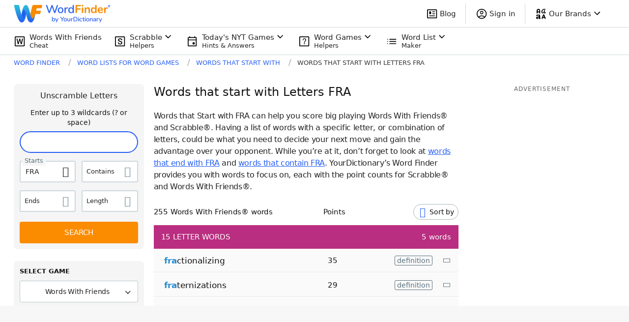

--- FILE ---
content_type: text/html; charset=utf-8
request_url: https://wordfinder.yourdictionary.com/words-that-start/fra/
body_size: 65813
content:
<!doctype html>
<html data-n-head-ssr lang="en" data-n-head="%7B%22lang%22:%7B%22ssr%22:%22en%22%7D%7D">
  <head >
    <title>Words That Start With FRA | WordFinder®</title><meta data-n-head="ssr" charset="utf-8"><meta data-n-head="ssr" name="viewport" content="width=device-width, initial-scale=1"><meta data-n-head="ssr" http-equiv="origin-trial" content="AuI7KBOOJcWs+C1djKzMmHfmwpGilOnVPRaniIov2mKKhgl9gJX0lXS/[base64]"><meta data-n-head="ssr" http-equiv="origin-trial" content="[base64]"><meta data-n-head="ssr" http-equiv="origin-trial" content="Ago2mb87QjVyC17qCQ7qoj2kZP2/[base64]"><meta data-n-head="ssr" name="description" data-hid="description" content="Find all words that start with FRA. Uncover more words to raise your score and win with the right word list! Find winning combinations here."><link data-n-head="ssr" rel="icon" type="image/png" sizes="96x96" href="/favicon-96x96.png"><link data-n-head="ssr" rel="icon" type="image/png" sizes="48x48" href="/favicon-48x48.png"><link data-n-head="ssr" rel="icon" type="image/x-icon" href="/favicon.ico"><link data-n-head="ssr" rel="preload" as="script" href="https://www.googletagservices.com/tag/js/gpt.js"><link data-n-head="ssr" rel="canonical" href="https://wordfinder.yourdictionary.com/words-that-start/fra/"><link data-n-head="ssr" rel="canonical" href="https://wordfinder.yourdictionary.com/words-that-start/fra/"><script data-n-head="ssr" type="text/javascript" charset="utf-8" async>window.dataLayer = window.dataLayer || [];</script><script data-n-head="ssr" id="wf_openweb" src="https://launcher-sa.spot.im/spot/sp_tpllDQEf" async data-spotim-module="spotim-launcher" data-spotim-autorun="false" type="text/plain" class="optanon-category-C0004"></script><script data-n-head="ssr" type="text/javascript">window.onpageshow = function(event) {if (event.persisted) {window.location.reload();}};</script><script data-n-head="ssr" data-hid="jsonld-organization" type="application/ld+json">{"@context":"https://schema.org","@type":"Organization","name":"WordFinder by YourDictionary","url":"https://wordfinder.yourdictionary.com","logo":"https://wordfinder.yourdictionary.com/static/images/ic_wfw_complete.png","address":{"@type":"PostalAddress","addressLocality":"Vero Beach, FL","postalCode":"32960-4706","streetAddress":"1275 US Highway 1 Unit 2-6084"},"email":"wordfinder@yourdictionary.com","sameAs":["https://www.facebook.com/WordFinderbyYD/","https://x.com/wordfinderbyyd","https://www.instagram.com/wordfinderbyyd/"],"description":"Scrabble Word Finder from YourDictionary is the perfect word finder for playing the new word game Scrabble GO. Score more points and win more often with our free Scrabble cheat tool.","parentOrganization":{"@type":"Organization","@id":"https://www.lovetoknowmedia.com/","name":"LoveToKnow Media","url":"https://www.lovetoknowmedia.com/","sameAs":["https://www.linkedin.com/company/lovetoknowmedia/","https://www.instagram.com/lovetoknowmedia/","https://www.facebook.com/lovetoknowmedia/about","https://x.com/lovetoknowmedia","https://www.crunchbase.com/organization/lovetoknow-corp"],"logo":{"@type":"ImageObject","url":"https://www.lovetoknowmedia.com/wp-content/uploads/2021/05/LTK_MEDIA_Logo-2.png"},"address":{"@type":"PostalAddress","addressLocality":"Vero Beach, FL","postalCode":"32960-4706","streetAddress":"1275 US Highway 1 Unit 2-6084"}}}</script><script data-n-head="ssr" data-hid="gtm-script">if(!window._gtm_init){window._gtm_init=1;(function(w,n,d,m,e,p){w[d]=(w[d]==1||n[d]=='yes'||n[d]==1||n[m]==1||(w[e]&&w[e][p]&&w[e][p]()))?1:0})(window,navigator,'doNotTrack','msDoNotTrack','external','msTrackingProtectionEnabled');(function(w,d,s,l,x,y){w[x]={};w._gtm_inject=function(i){if(w.doNotTrack||w[x][i])return;w[x][i]=1;w[l]=w[l]||[];w[l].push({'gtm.start':new Date().getTime(),event:'gtm.js'});var f=d.getElementsByTagName(s)[0],j=d.createElement(s);j.async=true;j.src='https://www.googletagmanager.com/gtm.js?id='+i;f.parentNode.insertBefore(j,f);};w[y]('GTM-5TPB9NP')})(window,document,'script','dataLayer','_gtm_ids','_gtm_inject')}</script><script data-n-head="ssr" data-hid="jsonld-breadcrumb" type="application/ld+json">{"@context":"http://schema.org","@type":"BreadcrumbList","itemListElement":[{"@type":"ListItem","position":1,"name":"Word Finder","item":"https://wordfinder.yourdictionary.com/"},{"@type":"ListItem","position":2,"name":"Word Lists for Word Games","item":"https://wordfinder.yourdictionary.com/index/"},{"@type":"ListItem","position":3,"name":"Words that start with","item":"https://wordfinder.yourdictionary.com/words-that-start/"},{"@type":"ListItem","position":4,"name":"words that start with letters fra","item":"https://wordfinder.yourdictionary.com/words-that-start/fra/"}]}</script><link rel="preload" href="/_nuxt/a5d1654.js" as="script"><link rel="preload" href="/_nuxt/a89c609.js" as="script"><link rel="preload" href="/_nuxt/78964a9.js" as="script"><link rel="preload" href="/_nuxt/6b64a98.js" as="script"><link rel="preload" href="/_nuxt/b1c1843.js" as="script"><link rel="preload" href="/_nuxt/9213844.js" as="script"><link rel="preload" href="/_nuxt/55035fa.js" as="script"><link rel="preload" href="/_nuxt/572f72b.js" as="script"><link rel="preload" href="/_nuxt/84cb425.js" as="script"><style data-vue-ssr-id="65b97e00:0 254bafc8:0 6d8defd0:0 610657b0:0 76d81f29:0 43a730af:0 08b5d6fe:0 3bd256e8:0 3deecb8a:0 6d750e41:0 491a4204:0 e63170da:0 1a3b3b21:0 d47073e6:0 3cc2604b:0 fb550adc:0 47e3a895:0 50f1967f:0 3537a070:0 51d1f6bd:0 e185e2e2:0 a13c3e7e:0 947d62dc:0 901925ca:0 79eedcd3:0 614a0f7b:0 47bfd202:0 64a52d76:0 cd82972c:0 41bf2482:0 1f2de250:0 713e629f:0">*, ::before, ::after{--tw-border-spacing-x:0;--tw-border-spacing-y:0;--tw-translate-x:0;--tw-translate-y:0;--tw-rotate:0;--tw-skew-x:0;--tw-skew-y:0;--tw-scale-x:1;--tw-scale-y:1;--tw-pan-x: ;--tw-pan-y: ;--tw-pinch-zoom: ;--tw-scroll-snap-strictness:proximity;--tw-ordinal: ;--tw-slashed-zero: ;--tw-numeric-figure: ;--tw-numeric-spacing: ;--tw-numeric-fraction: ;--tw-ring-inset: ;--tw-ring-offset-width:0px;--tw-ring-offset-color:#fff;--tw-ring-color:rgb(33 150 243 / 0.5);--tw-ring-offset-shadow:0 0 #0000;--tw-ring-shadow:0 0 #0000;--tw-shadow:0 0 #0000;--tw-shadow-colored:0 0 #0000;--tw-blur: ;--tw-brightness: ;--tw-contrast: ;--tw-grayscale: ;--tw-hue-rotate: ;--tw-invert: ;--tw-saturate: ;--tw-sepia: ;--tw-drop-shadow: ;--tw-backdrop-blur: ;--tw-backdrop-brightness: ;--tw-backdrop-contrast: ;--tw-backdrop-grayscale: ;--tw-backdrop-hue-rotate: ;--tw-backdrop-invert: ;--tw-backdrop-opacity: ;--tw-backdrop-saturate: ;--tw-backdrop-sepia: }::-webkit-backdrop{--tw-border-spacing-x:0;--tw-border-spacing-y:0;--tw-translate-x:0;--tw-translate-y:0;--tw-rotate:0;--tw-skew-x:0;--tw-skew-y:0;--tw-scale-x:1;--tw-scale-y:1;--tw-pan-x: ;--tw-pan-y: ;--tw-pinch-zoom: ;--tw-scroll-snap-strictness:proximity;--tw-ordinal: ;--tw-slashed-zero: ;--tw-numeric-figure: ;--tw-numeric-spacing: ;--tw-numeric-fraction: ;--tw-ring-inset: ;--tw-ring-offset-width:0px;--tw-ring-offset-color:#fff;--tw-ring-color:rgb(33 150 243 / 0.5);--tw-ring-offset-shadow:0 0 #0000;--tw-ring-shadow:0 0 #0000;--tw-shadow:0 0 #0000;--tw-shadow-colored:0 0 #0000;--tw-blur: ;--tw-brightness: ;--tw-contrast: ;--tw-grayscale: ;--tw-hue-rotate: ;--tw-invert: ;--tw-saturate: ;--tw-sepia: ;--tw-drop-shadow: ;--tw-backdrop-blur: ;--tw-backdrop-brightness: ;--tw-backdrop-contrast: ;--tw-backdrop-grayscale: ;--tw-backdrop-hue-rotate: ;--tw-backdrop-invert: ;--tw-backdrop-opacity: ;--tw-backdrop-saturate: ;--tw-backdrop-sepia: }::backdrop{--tw-border-spacing-x:0;--tw-border-spacing-y:0;--tw-translate-x:0;--tw-translate-y:0;--tw-rotate:0;--tw-skew-x:0;--tw-skew-y:0;--tw-scale-x:1;--tw-scale-y:1;--tw-pan-x: ;--tw-pan-y: ;--tw-pinch-zoom: ;--tw-scroll-snap-strictness:proximity;--tw-ordinal: ;--tw-slashed-zero: ;--tw-numeric-figure: ;--tw-numeric-spacing: ;--tw-numeric-fraction: ;--tw-ring-inset: ;--tw-ring-offset-width:0px;--tw-ring-offset-color:#fff;--tw-ring-color:rgb(33 150 243 / 0.5);--tw-ring-offset-shadow:0 0 #0000;--tw-ring-shadow:0 0 #0000;--tw-shadow:0 0 #0000;--tw-shadow-colored:0 0 #0000;--tw-blur: ;--tw-brightness: ;--tw-contrast: ;--tw-grayscale: ;--tw-hue-rotate: ;--tw-invert: ;--tw-saturate: ;--tw-sepia: ;--tw-drop-shadow: ;--tw-backdrop-blur: ;--tw-backdrop-brightness: ;--tw-backdrop-contrast: ;--tw-backdrop-grayscale: ;--tw-backdrop-hue-rotate: ;--tw-backdrop-invert: ;--tw-backdrop-opacity: ;--tw-backdrop-saturate: ;--tw-backdrop-sepia: }.container{width:100%;margin-right:auto;margin-left:auto}@media (min-width: 768px){.container{max-width:768px}}@media (min-width: 1024px){.container{max-width:1024px}}@media (min-width: 1220px){.container{max-width:1220px}}.pointer-events-none{pointer-events:none}.pointer-events-auto{pointer-events:auto}.visible{visibility:visible}.invisible{visibility:hidden}.collapse{visibility:collapse}.static{position:static}.fixed{position:fixed}.absolute{position:absolute}.relative{position:relative}.sticky{position:-webkit-sticky;position:sticky}.inset-0{top:0;right:0;bottom:0;left:0}.inset-0\.5{top:0.125rem;right:0.125rem;bottom:0.125rem;left:0.125rem}.inset-1{top:0.25rem;right:0.25rem;bottom:0.25rem;left:0.25rem}.inset-\[2px\]{top:2px;right:2px;bottom:2px;left:2px}.inset-\[7px\]{top:7px;right:7px;bottom:7px;left:7px}.-inset-x-\[15px\]{left:-15px;right:-15px}.-left-7{left:-1.75rem}.-left-7\.5{left:-1.875rem}.-top-1{top:-0.25rem}.-top-\[4px\]{top:-4px}.bottom-0{bottom:0}.bottom-1\/4{bottom:25%}.bottom-5{bottom:1.25rem}.left-0{left:0}.left-1\/2{left:50%}.left-\[15px\]{left:15px}.right-0{right:0}.right-2{right:0.5rem}.right-2\.5{right:0.625rem}.right-5{right:1.25rem}.right-\[-135px\]{right:-135px}.right-\[23px\]{right:23px}.top-0{top:0}.top-1\/2{top:50%}.top-2{top:0.5rem}.top-2\.5{top:0.625rem}.top-\[42px\]{top:42px}.top-\[9px\]{top:9px}.top-full{top:100%}.z-0{z-index:0}.z-1{z-index:1}.z-2{z-index:2}.z-\[-1\]{z-index:-1}.col-span-1{grid-column:span 1 / span 1}.col-span-2{grid-column:span 2 / span 2}.col-span-full{grid-column:1 / -1}.col-start-1{grid-column-start:1}.col-start-2{grid-column-start:2}.col-start-3{grid-column-start:3}.col-end-2{grid-column-end:2}.col-end-3{grid-column-end:3}.col-end-4{grid-column-end:4}.row-span-1{grid-row:span 1 / span 1}.row-span-2{grid-row:span 2 / span 2}.row-span-3{grid-row:span 3 / span 3}.row-start-1{grid-row-start:1}.row-start-2{grid-row-start:2}.row-start-3{grid-row-start:3}.row-end-2{grid-row-end:2}.row-end-3{grid-row-end:3}.row-end-4{grid-row-end:4}.m-0{margin:0}.\!my-0{margin-top:0 !important;margin-bottom:0 !important}.-mx-\[15px\]{margin-left:-15px;margin-right:-15px}.mx-3{margin-left:0.75rem;margin-right:0.75rem}.mx-8{margin-left:2rem;margin-right:2rem}.mx-9{margin-left:2.25rem;margin-right:2.25rem}.mx-\[15px\]{margin-left:15px;margin-right:15px}.mx-auto{margin-left:auto;margin-right:auto}.my-0{margin-top:0;margin-bottom:0}.my-4{margin-top:1rem;margin-bottom:1rem}.my-5{margin-top:1.25rem;margin-bottom:1.25rem}.my-6{margin-top:1.5rem;margin-bottom:1.5rem}.my-8{margin-top:2rem;margin-bottom:2rem}.my-\[15px\]{margin-top:15px;margin-bottom:15px}.my-\[25px\]{margin-top:25px;margin-bottom:25px}.my-\[77\.2px\]{margin-top:77.2px;margin-bottom:77.2px}.\!mb-2{margin-bottom:0.5rem !important}.\!mb-2\.5{margin-bottom:0.625rem !important}.\!mb-3{margin-bottom:0.75rem !important}.-mb-1{margin-bottom:-0.25rem}.-ml-5{margin-left:-1.25rem}.-mr-1{margin-right:-0.25rem}.-mr-1\.5{margin-right:-0.375rem}.mb-0{margin-bottom:0}.mb-1{margin-bottom:0.25rem}.mb-10{margin-bottom:2.5rem}.mb-11{margin-bottom:2.75rem}.mb-12{margin-bottom:3rem}.mb-12\.5{margin-bottom:3.125rem}.mb-15{margin-bottom:3.75rem}.mb-2{margin-bottom:0.5rem}.mb-20{margin-bottom:5rem}.mb-3{margin-bottom:0.75rem}.mb-3\.5{margin-bottom:0.875rem}.mb-4{margin-bottom:1rem}.mb-5{margin-bottom:1.25rem}.mb-6{margin-bottom:1.5rem}.mb-7{margin-bottom:1.75rem}.mb-7\.5{margin-bottom:1.875rem}.mb-8{margin-bottom:2rem}.mb-\[5px\]{margin-bottom:5px}.ml-0{margin-left:0}.ml-1{margin-left:0.25rem}.ml-10{margin-left:2.5rem}.ml-2{margin-left:0.5rem}.ml-2\.5{margin-left:0.625rem}.ml-3{margin-left:0.75rem}.ml-4{margin-left:1rem}.ml-5{margin-left:1.25rem}.ml-8{margin-left:2rem}.ml-\[7px\]{margin-left:7px}.ml-auto{margin-left:auto}.mr-1{margin-right:0.25rem}.mr-1\.5{margin-right:0.375rem}.mr-2{margin-right:0.5rem}.mr-3{margin-right:0.75rem}.mr-4{margin-right:1rem}.mr-5{margin-right:1.25rem}.mr-7{margin-right:1.75rem}.mr-7\.5{margin-right:1.875rem}.mr-\[10px\]{margin-right:10px}.mr-\[14px\]{margin-right:14px}.mr-\[45px\]{margin-right:45px}.mr-\[5px\]{margin-right:5px}.mt-0{margin-top:0}.mt-1{margin-top:0.25rem}.mt-10{margin-top:2.5rem}.mt-10\.5{margin-top:2.625rem}.mt-11{margin-top:2.75rem}.mt-12{margin-top:3rem}.mt-12\.5{margin-top:3.125rem}.mt-2{margin-top:0.5rem}.mt-20{margin-top:5rem}.mt-3{margin-top:0.75rem}.mt-4{margin-top:1rem}.mt-5{margin-top:1.25rem}.mt-6{margin-top:1.5rem}.mt-8{margin-top:2rem}.mt-9{margin-top:2.25rem}.mt-\[10px\]{margin-top:10px}.mt-\[26px\]{margin-top:26px}.box-border{box-sizing:border-box}.block{display:block}.inline-block{display:inline-block}.inline{display:inline}.\!flex{display:flex !important}.flex{display:flex}.inline-flex{display:inline-flex}.table{display:table}.table-row{display:table-row}.grid{display:grid}.\!hidden{display:none !important}.hidden{display:none}.aspect-square{aspect-ratio:1 / 1}.aspect-video{aspect-ratio:16 / 9}.h-10{height:2.5rem}.h-11{height:2.75rem}.h-12{height:3rem}.h-13{height:3.25rem}.h-13\.5{height:3.375rem}.h-14{height:3.5rem}.h-20{height:5rem}.h-3{height:0.75rem}.h-5{height:1.25rem}.h-6{height:1.5rem}.h-7{height:1.75rem}.h-7\.5{height:1.875rem}.h-8{height:2rem}.h-9{height:2.25rem}.h-\[256px\]{height:256px}.h-\[278px\]{height:278px}.h-\[300px\]{height:300px}.h-\[34px\]{height:34px}.h-\[40px\]{height:40px}.h-\[48px\]{height:48px}.h-\[68px\]{height:68px}.h-auto{height:auto}.h-full{height:100%}.min-h-\[338px\]{min-height:338px}.min-h-\[34px\]{min-height:34px}.min-h-\[56px\]{min-height:56px}.min-h-\[58px\]{min-height:58px}.min-h-\[90px\]{min-height:90px}.min-h-screen{min-height:100vh}.w-1\/3{width:33.333333%}.w-10{width:2.5rem}.w-11{width:2.75rem}.w-12{width:3rem}.w-12\.5{width:3.125rem}.w-13{width:3.25rem}.w-13\.5{width:3.375rem}.w-14{width:3.5rem}.w-20{width:5rem}.w-3{width:0.75rem}.w-5{width:1.25rem}.w-50{width:12.5rem}.w-6{width:1.5rem}.w-7{width:1.75rem}.w-7\.5{width:1.875rem}.w-8{width:2rem}.w-\[122px\]{width:122px}.w-\[140px\]{width:140px}.w-\[200px\]{width:200px}.w-\[262px\]{width:262px}.w-\[34px\]{width:34px}.w-\[477px\]{width:477px}.w-\[80\%\]{width:80%}.w-fit{width:-moz-fit-content;width:fit-content}.w-full{width:100%}.min-w-0{min-width:0px}.min-w-\[34px\]{min-width:34px}.min-w-full{min-width:100%}.\!max-w-full{max-width:100% !important}.max-w-312{max-width:19.5rem}.max-w-\[324px\]{max-width:324px}.max-w-\[350px\]{max-width:350px}.max-w-\[488px\]{max-width:488px}.max-w-\[60\%\]{max-width:60%}.max-w-\[622px\]{max-width:622px}.max-w-\[752px\]{max-width:752px}.max-w-\[800px\]{max-width:800px}.max-w-\[850px\]{max-width:850px}.max-w-\[980px\]{max-width:980px}.max-w-full{max-width:100%}.flex-1{flex:1 1 0%}.flex-shrink-0{flex-shrink:0}.shrink-0{flex-shrink:0}.flex-grow{flex-grow:1}.flex-grow-0{flex-grow:0}.grow{flex-grow:1}.border-collapse{border-collapse:collapse}.origin-center{transform-origin:center}.-translate-x-2\/4{--tw-translate-x:-50%;transform:translate(var(--tw-translate-x), var(--tw-translate-y)) rotate(var(--tw-rotate)) skewX(var(--tw-skew-x)) skewY(var(--tw-skew-y)) scaleX(var(--tw-scale-x)) scaleY(var(--tw-scale-y))}.-translate-y-2\/4{--tw-translate-y:-50%;transform:translate(var(--tw-translate-x), var(--tw-translate-y)) rotate(var(--tw-rotate)) skewX(var(--tw-skew-x)) skewY(var(--tw-skew-y)) scaleX(var(--tw-scale-x)) scaleY(var(--tw-scale-y))}.translate-y-1\/2{--tw-translate-y:50%;transform:translate(var(--tw-translate-x), var(--tw-translate-y)) rotate(var(--tw-rotate)) skewX(var(--tw-skew-x)) skewY(var(--tw-skew-y)) scaleX(var(--tw-scale-x)) scaleY(var(--tw-scale-y))}.-rotate-90{--tw-rotate:-90deg;transform:translate(var(--tw-translate-x), var(--tw-translate-y)) rotate(var(--tw-rotate)) skewX(var(--tw-skew-x)) skewY(var(--tw-skew-y)) scaleX(var(--tw-scale-x)) scaleY(var(--tw-scale-y))}.rotate-180{--tw-rotate:180deg;transform:translate(var(--tw-translate-x), var(--tw-translate-y)) rotate(var(--tw-rotate)) skewX(var(--tw-skew-x)) skewY(var(--tw-skew-y)) scaleX(var(--tw-scale-x)) scaleY(var(--tw-scale-y))}.transform{transform:translate(var(--tw-translate-x), var(--tw-translate-y)) rotate(var(--tw-rotate)) skewX(var(--tw-skew-x)) skewY(var(--tw-skew-y)) scaleX(var(--tw-scale-x)) scaleY(var(--tw-scale-y))}.cursor-auto{cursor:auto}.cursor-pointer{cursor:pointer}.resize{resize:both}.list-disc{list-style-type:disc}.list-none{list-style-type:none}.grid-cols-1{grid-template-columns:repeat(1, minmax(0, 1fr))}.grid-cols-2{grid-template-columns:repeat(2, minmax(0, 1fr))}.grid-cols-4{grid-template-columns:repeat(4, minmax(0, 1fr))}.grid-cols-\[1fr_min-content\]{grid-template-columns:1fr min-content}.grid-cols-\[24px_1fr_24px\]{grid-template-columns:24px 1fr 24px}.grid-cols-\[57px_1fr\]{grid-template-columns:57px 1fr}.grid-cols-\[min-content_1fr\]{grid-template-columns:min-content 1fr}.grid-cols-\[min-content_1fr_min-content\]{grid-template-columns:min-content 1fr min-content}.\!grid-rows-\[122px_190px_190px_190px\]{grid-template-rows:122px 190px 190px 190px !important}.grid-rows-4{grid-template-rows:repeat(4, minmax(0, 1fr))}.grid-rows-\[152px_repeat\(3\2c 190px\)\]{grid-template-rows:152px repeat(3,190px)}.grid-rows-\[24px_1fr_24px\]{grid-template-rows:24px 1fr 24px}.grid-rows-\[repeat\(2\2c min-content\)\]{grid-template-rows:repeat(2,min-content)}.flex-row{flex-direction:row}.flex-col{flex-direction:column}.flex-wrap{flex-wrap:wrap}.content-center{align-content:center}.items-start{align-items:flex-start}.items-end{align-items:flex-end}.items-center{align-items:center}.items-stretch{align-items:stretch}.justify-start{justify-content:flex-start}.justify-end{justify-content:flex-end}.justify-center{justify-content:center}.justify-between{justify-content:space-between}.gap-1{gap:0.25rem}.gap-1\.5{gap:0.375rem}.gap-2{gap:0.5rem}.gap-3{gap:0.75rem}.gap-4{gap:1rem}.gap-5{gap:1.25rem}.gap-6{gap:1.5rem}.gap-x-2{-moz-column-gap:0.5rem;column-gap:0.5rem}.gap-x-3{-moz-column-gap:0.75rem;column-gap:0.75rem}.gap-x-4{-moz-column-gap:1rem;column-gap:1rem}.gap-x-4\.5{-moz-column-gap:1.125rem;column-gap:1.125rem}.gap-x-5{-moz-column-gap:1.25rem;column-gap:1.25rem}.gap-x-8{-moz-column-gap:2rem;column-gap:2rem}.gap-x-\[18\.4px\]{-moz-column-gap:18.4px;column-gap:18.4px}.gap-y-2{row-gap:0.5rem}.gap-y-3{row-gap:0.75rem}.gap-y-4{row-gap:1rem}.gap-y-4\.5{row-gap:1.125rem}.gap-y-5{row-gap:1.25rem}.gap-y-8{row-gap:2rem}.gap-y-\[17px\]{row-gap:17px}.gap-y-\[26\.4px\]{row-gap:26.4px}.gap-y-\[9\.68px\]{row-gap:9.68px}.place-self-center{place-self:center}.self-end{align-self:flex-end}.self-center{align-self:center}.self-baseline{align-self:baseline}.justify-self-center{justify-self:center}.overflow-hidden{overflow:hidden}.overflow-y-hidden{overflow-y:hidden}.overflow-x-scroll{overflow-x:scroll}.text-ellipsis{text-overflow:ellipsis}.whitespace-nowrap{white-space:nowrap}.break-words{overflow-wrap:break-word}.rounded{border-radius:0.25rem}.rounded-2{border-radius:0.125rem}.rounded-4{border-radius:4px}.rounded-6{border-radius:6px}.rounded-8{border-radius:8px}.rounded-\[100px\]{border-radius:100px}.rounded-\[24px\]{border-radius:24px}.rounded-\[26px\]{border-radius:26px}.rounded-\[3px\]{border-radius:3px}.rounded-\[50px\]{border-radius:50px}.rounded-\[5px\]{border-radius:5px}.rounded-circle{border-radius:9999px}.rounded-full{border-radius:9999px}.rounded-lg{border-radius:0.5rem}.rounded-md{border-radius:0.375rem}.rounded-pill{border-radius:9999px}.rounded-l-2{border-top-left-radius:0.125rem;border-bottom-left-radius:0.125rem}.rounded-l-4{border-top-left-radius:4px;border-bottom-left-radius:4px}.rounded-r-2{border-top-right-radius:0.125rem;border-bottom-right-radius:0.125rem}.rounded-r-4{border-top-right-radius:4px;border-bottom-right-radius:4px}.rounded-r-full{border-top-right-radius:9999px;border-bottom-right-radius:9999px}.\!border-0{border-width:0px !important}.border{border-width:1px}.border-0{border-width:0px}.border-1{border-width:0.0625rem}.border-2{border-width:2px}.border-4{border-width:4px}.border-\[1px\]{border-width:1px}.border-\[2px\]{border-width:2px}.border-b{border-bottom-width:1px}.border-b-1{border-bottom-width:0.0625rem}.border-l-0{border-left-width:0px}.border-l-4{border-left-width:4px}.border-r-0{border-right-width:0px}.border-r-1{border-right-width:0.0625rem}.border-t-0{border-top-width:0px}.border-solid{border-style:solid}.\!border-none{border-style:none !important}.border-none{border-style:none}.border-\[\#000\]{--tw-border-opacity:1;border-color:rgb(0 0 0 / var(--tw-border-opacity))}.border-\[\#6ba964\]{--tw-border-opacity:1;border-color:rgb(107 169 100 / var(--tw-border-opacity))}.border-\[\#DBE2E5\]{--tw-border-opacity:1;border-color:rgb(219 226 229 / var(--tw-border-opacity))}.border-\[\#dddfe7\]{--tw-border-opacity:1;border-color:rgb(221 223 231 / var(--tw-border-opacity))}.border-black{--tw-border-opacity:1;border-color:rgb(33 33 33 / var(--tw-border-opacity))}.border-black-700{--tw-border-opacity:1;border-color:rgb(97 97 97 / var(--tw-border-opacity))}.border-black-800{--tw-border-opacity:1;border-color:rgb(66 66 66 / var(--tw-border-opacity))}.border-black-850{--tw-border-opacity:1;border-color:rgb(51 51 51 / var(--tw-border-opacity))}.border-blue{--tw-border-opacity:1;border-color:rgb(21 101 192 / var(--tw-border-opacity))}.border-blueGray-100{--tw-border-opacity:1;border-color:rgb(207 216 220 / var(--tw-border-opacity))}.border-blueGray-50{--tw-border-opacity:1;border-color:rgb(237 241 246 / var(--tw-border-opacity))}.border-electric-blue{--tw-border-opacity:1;border-color:rgb(38 94 245 / var(--tw-border-opacity))}.border-gray-200{--tw-border-opacity:1;border-color:rgb(207 216 220 / var(--tw-border-opacity))}.border-gray-350{--tw-border-opacity:1;border-color:rgb(163 178 186 / var(--tw-border-opacity))}.border-gray-350\/\[\.33\]{border-color:rgb(163 178 186 / .33)}.border-orange-600{--tw-border-opacity:1;border-color:rgb(251 140 0 / var(--tw-border-opacity))}.border-transparent{border-color:transparent}.border-white{--tw-border-opacity:1;border-color:rgb(255 255 255 / var(--tw-border-opacity))}.border-b-blue-700{--tw-border-opacity:1;border-bottom-color:rgb(25 118 210 / var(--tw-border-opacity))}.border-b-gray-200{--tw-border-opacity:1;border-bottom-color:rgb(207 216 220 / var(--tw-border-opacity))}.border-b-transparent{border-bottom-color:transparent}.border-r-transparent{border-right-color:transparent}.border-r-white{--tw-border-opacity:1;border-right-color:rgb(255 255 255 / var(--tw-border-opacity))}.border-t-gray-200{--tw-border-opacity:1;border-top-color:rgb(207 216 220 / var(--tw-border-opacity))}.\!bg-\[\#750DC4\]{--tw-bg-opacity:1 !important;background-color:rgb(117 13 196 / var(--tw-bg-opacity)) !important}.bg-\[\#3CC\]{--tw-bg-opacity:1;background-color:rgb(51 204 204 / var(--tw-bg-opacity))}.bg-\[\#520989\]{--tw-bg-opacity:1;background-color:rgb(82 9 137 / var(--tw-bg-opacity))}.bg-\[\#6ba964\]{--tw-bg-opacity:1;background-color:rgb(107 169 100 / var(--tw-bg-opacity))}.bg-\[\#893DF6\]{--tw-bg-opacity:1;background-color:rgb(137 61 246 / var(--tw-bg-opacity))}.bg-\[\#B8D283\]{--tw-bg-opacity:1;background-color:rgb(184 210 131 / var(--tw-bg-opacity))}.bg-\[\#C5D2F3\]{--tw-bg-opacity:1;background-color:rgb(197 210 243 / var(--tw-bg-opacity))}.bg-\[\#D3ADD9\]{--tw-bg-opacity:1;background-color:rgb(211 173 217 / var(--tw-bg-opacity))}.bg-\[\#F5F5F5\]{--tw-bg-opacity:1;background-color:rgb(245 245 245 / var(--tw-bg-opacity))}.bg-\[\#F69824\]{--tw-bg-opacity:1;background-color:rgb(246 152 36 / var(--tw-bg-opacity))}.bg-\[\#FBE792\]{--tw-bg-opacity:1;background-color:rgb(251 231 146 / var(--tw-bg-opacity))}.bg-\[\#f7f8fb\]{--tw-bg-opacity:1;background-color:rgb(247 248 251 / var(--tw-bg-opacity))}.bg-black{--tw-bg-opacity:1;background-color:rgb(33 33 33 / var(--tw-bg-opacity))}.bg-black-50{--tw-bg-opacity:1;background-color:rgb(250 250 250 / var(--tw-bg-opacity))}.bg-black-900\/70{background-color:rgb(0 0 0 / 0.7)}.bg-blue{--tw-bg-opacity:1;background-color:rgb(21 101 192 / var(--tw-bg-opacity))}.bg-blue-700{--tw-bg-opacity:1;background-color:rgb(25 118 210 / var(--tw-bg-opacity))}.bg-blueGray-100\/75{background-color:rgb(207 216 220 / 0.75)}.bg-blueGray-50{--tw-bg-opacity:1;background-color:rgb(237 241 246 / var(--tw-bg-opacity))}.bg-cool-gray{--tw-bg-opacity:1;background-color:rgb(38 50 56 / var(--tw-bg-opacity))}.bg-gray-150{--tw-bg-opacity:1;background-color:rgb(237 241 246 / var(--tw-bg-opacity))}.bg-gray-600{--tw-bg-opacity:1;background-color:rgb(84 110 122 / var(--tw-bg-opacity))}.bg-gray-700{--tw-bg-opacity:1;background-color:rgb(66 66 66 / var(--tw-bg-opacity))}.bg-helpers-blue{--tw-bg-opacity:1;background-color:rgb(0 36 72 / var(--tw-bg-opacity))}.bg-orange{--tw-bg-opacity:1;background-color:rgb(255 152 0 / var(--tw-bg-opacity))}.bg-orange-600{--tw-bg-opacity:1;background-color:rgb(251 140 0 / var(--tw-bg-opacity))}.bg-primary-blue{--tw-bg-opacity:1;background-color:rgb(21 101 192 / var(--tw-bg-opacity))}.bg-sky-blue{--tw-bg-opacity:1;background-color:rgb(214 235 253 / var(--tw-bg-opacity))}.bg-transparent{background-color:transparent}.bg-white{--tw-bg-opacity:1;background-color:rgb(255 255 255 / var(--tw-bg-opacity))}.bg-white-870{background-color:rgba(255,255,255,0.87)}.bg-gradient-to-l{background-image:linear-gradient(to left, var(--tw-gradient-stops))}.from-white{--tw-gradient-from:#ffffff;--tw-gradient-to:rgb(255 255 255 / 0);--tw-gradient-stops:var(--tw-gradient-from), var(--tw-gradient-to)}.fill-gray-800{fill:#1f2937}.object-cover{-o-object-fit:cover;object-fit:cover}.p-0{padding:0}.p-1{padding:0.25rem}.p-1\.5{padding:0.375rem}.p-2{padding:0.5rem}.p-4{padding:1rem}.p-5{padding:1.25rem}.p-\[13\.2px\]{padding:13.2px}.\!px-0{padding-left:0 !important;padding-right:0 !important}.px-0{padding-left:0;padding-right:0}.px-1{padding-left:0.25rem;padding-right:0.25rem}.px-1\.5{padding-left:0.375rem;padding-right:0.375rem}.px-2{padding-left:0.5rem;padding-right:0.5rem}.px-2\.5{padding-left:0.625rem;padding-right:0.625rem}.px-3{padding-left:0.75rem;padding-right:0.75rem}.px-4{padding-left:1rem;padding-right:1rem}.px-5{padding-left:1.25rem;padding-right:1.25rem}.px-6{padding-left:1.5rem;padding-right:1.5rem}.px-7{padding-left:1.75rem;padding-right:1.75rem}.px-7\.5{padding-left:1.875rem;padding-right:1.875rem}.px-9{padding-left:2.25rem;padding-right:2.25rem}.px-\[11px\]{padding-left:11px;padding-right:11px}.px-\[15px\]{padding-left:15px;padding-right:15px}.px-\[30\.4px\]{padding-left:30.4px;padding-right:30.4px}.px-\[37\.5px\]{padding-left:37.5px;padding-right:37.5px}.px-\[45px\]{padding-left:45px;padding-right:45px}.py-0{padding-top:0;padding-bottom:0}.py-0\.5{padding-top:0.125rem;padding-bottom:0.125rem}.py-1{padding-top:0.25rem;padding-bottom:0.25rem}.py-1\.5{padding-top:0.375rem;padding-bottom:0.375rem}.py-10{padding-top:2.5rem;padding-bottom:2.5rem}.py-2{padding-top:0.5rem;padding-bottom:0.5rem}.py-2\.5{padding-top:0.625rem;padding-bottom:0.625rem}.py-3{padding-top:0.75rem;padding-bottom:0.75rem}.py-6{padding-top:1.5rem;padding-bottom:1.5rem}.py-8{padding-top:2rem;padding-bottom:2rem}.py-\[15px\]{padding-top:15px;padding-bottom:15px}.py-\[16\.72px\]{padding-top:16.72px;padding-bottom:16.72px}.py-\[3px\]{padding-top:3px;padding-bottom:3px}.pb-0{padding-bottom:0}.pb-0\.5{padding-bottom:0.125rem}.pb-12{padding-bottom:3rem}.pb-12\.5{padding-bottom:3.125rem}.pb-2{padding-bottom:0.5rem}.pb-3{padding-bottom:0.75rem}.pb-4{padding-bottom:1rem}.pb-5{padding-bottom:1.25rem}.pb-6{padding-bottom:1.5rem}.pb-7{padding-bottom:1.75rem}.pb-8{padding-bottom:2rem}.pl-0{padding-left:0}.pl-1{padding-left:0.25rem}.pl-10{padding-left:2.5rem}.pl-2{padding-left:0.5rem}.pl-2\.5{padding-left:0.625rem}.pl-4{padding-left:1rem}.pl-5{padding-left:1.25rem}.pr-2{padding-right:0.5rem}.pr-3{padding-right:0.75rem}.pr-4{padding-right:1rem}.pr-8{padding-right:2rem}.pt-1{padding-top:0.25rem}.pt-24{padding-top:6rem}.pt-3{padding-top:0.75rem}.pt-4{padding-top:1rem}.pt-6{padding-top:1.5rem}.pt-8{padding-top:2rem}.pt-8\.5{padding-top:2.125rem}.pt-\[210px\]{padding-top:210px}.text-left{text-align:left}.text-center{text-align:center}.text-right{text-align:right}.align-top{vertical-align:top}.text-2xl{font-size:1.5rem;line-height:2rem}.text-3xl{font-size:1.875rem;line-height:2.25rem}.text-\[1\.8rem\]{font-size:1.8rem}.text-\[15\.2px\]{font-size:15.2px}.text-\[15px\]{font-size:15px}.text-\[17\.6px\]{font-size:17.6px}.text-\[17px\]{font-size:17px}.text-\[19\.2px\]{font-size:19.2px}.text-\[19\.36px\]{font-size:19.36px}.text-\[22px\]{font-size:22px}.text-\[28px\]{font-size:28px}.text-\[33px\]{font-size:33px}.text-base{font-size:1rem;line-height:1.5rem}.text-base-desktop{font-size:1rem}.text-base-mobile{font-size:1rem}.text-body-1-mobile{font-size:.875rem}.text-body-3-desktop{font-size:1.25rem}.text-button-mobile{font-size:.9375rem}.text-display-mobile{font-size:1.875rem}.text-headline-1-desktop{font-size:2.125rem}.text-headline-1-mobile{font-size:1.5rem}.text-headline-2-desktop{font-size:1.75rem}.text-headline-2-mobile{font-size:1.375rem}.text-headline-3-desktop{font-size:1.375rem}.text-headline-3-mobile{font-size:1.25rem}.text-headline-4-desktop{font-size:1.125rem}.text-headline-4-mobile{font-size:1.125rem}.text-lg{font-size:1.125rem;line-height:1.75rem}.text-sm{font-size:0.875rem;line-height:1.25rem}.text-subtitle-1-mobile{font-size:.75rem}.text-xl{font-size:1.25rem;line-height:1.75rem}.text-xs{font-size:0.75rem;line-height:1rem}.font-bold{font-weight:700}.font-extralight{font-weight:200}.font-light{font-weight:300}.font-medium{font-weight:500}.font-normal{font-weight:400}.font-semibold{font-weight:600}.uppercase{text-transform:uppercase}.italic{font-style:italic}.leading-10{line-height:2.5rem}.leading-4{line-height:1rem}.leading-5{line-height:1.25rem}.leading-5\.5{line-height:1.375rem}.leading-6{line-height:1.5rem}.leading-6\.5{line-height:1.625rem}.leading-7{line-height:1.75rem}.leading-7\.5{line-height:1.875rem}.leading-8{line-height:2rem}.leading-9{line-height:2.25rem}.leading-9\.5{line-height:2.375rem}.leading-\[22px\]{line-height:22px}.leading-\[34px\]{line-height:34px}.leading-none{line-height:1}.leading-normal{line-height:1.5}.leading-tight{line-height:1.25}.tracking-0\.25{letter-spacing:0.0625rem}.tracking-normal{letter-spacing:0em}.tracking-widest{letter-spacing:0.1em}.text-\[\#000\]{--tw-text-opacity:1;color:rgb(0 0 0 / var(--tw-text-opacity))}.text-\[\#0580A6\]{--tw-text-opacity:1;color:rgb(5 128 166 / var(--tw-text-opacity))}.text-\[\#546E7A\]{--tw-text-opacity:1;color:rgb(84 110 122 / var(--tw-text-opacity))}.text-\[17\.px\]{color:17.px}.text-black{--tw-text-opacity:1;color:rgb(33 33 33 / var(--tw-text-opacity))}.text-black-600{color:rgba(0,0,0,0.6)}.text-black-700{--tw-text-opacity:1;color:rgb(97 97 97 / var(--tw-text-opacity))}.text-black-800{--tw-text-opacity:1;color:rgb(66 66 66 / var(--tw-text-opacity))}.text-black-850{--tw-text-opacity:1;color:rgb(51 51 51 / var(--tw-text-opacity))}.text-black-870{color:rgba(0,0,0,0.87)}.text-black-900{--tw-text-opacity:1;color:rgb(0 0 0 / var(--tw-text-opacity))}.text-blue{--tw-text-opacity:1;color:rgb(21 101 192 / var(--tw-text-opacity))}.text-blue-500{--tw-text-opacity:1;color:rgb(33 150 243 / var(--tw-text-opacity))}.text-blueGray-300{--tw-text-opacity:1;color:rgb(144 164 174 / var(--tw-text-opacity))}.text-blueGray-400{--tw-text-opacity:1;color:rgb(120 144 156 / var(--tw-text-opacity))}.text-blueGray-600{--tw-text-opacity:1;color:rgb(84 110 122 / var(--tw-text-opacity))}.text-dark-blue{--tw-text-opacity:1;color:rgb(50 43 130 / var(--tw-text-opacity))}.text-electric-blue{--tw-text-opacity:1;color:rgb(38 94 245 / var(--tw-text-opacity))}.text-gray{--tw-text-opacity:1;color:rgb(102 102 102 / var(--tw-text-opacity))}.text-gray-550{--tw-text-opacity:1;color:rgb(87 110 123 / var(--tw-text-opacity))}.text-gray-600{--tw-text-opacity:1;color:rgb(84 110 122 / var(--tw-text-opacity))}.text-white{--tw-text-opacity:1;color:rgb(255 255 255 / var(--tw-text-opacity))}.text-white-870{color:rgba(255,255,255,0.87)}.underline{-webkit-text-decoration-line:underline;text-decoration-line:underline}.no-underline{-webkit-text-decoration-line:none;text-decoration-line:none}.\!opacity-0{opacity:0 !important}.opacity-0{opacity:0}.opacity-100{opacity:1}.opacity-40{opacity:0.4}.shadow-1{--tw-shadow:0px 1px 1px 0px rgba(84, 110, 122, 0.06), 0px 2px 1px -1px rgba(84, 110, 122, 0.12), 0px 1px 3px 0px rgba(84, 110, 122, 0.2);--tw-shadow-colored:0px 1px 1px 0px var(--tw-shadow-color), 0px 2px 1px -1px var(--tw-shadow-color), 0px 1px 3px 0px var(--tw-shadow-color);box-shadow:var(--tw-ring-offset-shadow, 0 0 #0000), var(--tw-ring-shadow, 0 0 #0000), var(--tw-shadow)}.shadow-2{--tw-shadow:0px 2px 2px 0px rgba(84, 110, 122, 0.06), 0px 3px 1px -2px rgba(84, 110, 122, 0.12), 0px 1px 5px 0px rgba(84, 110, 122, 0.2);--tw-shadow-colored:0px 2px 2px 0px var(--tw-shadow-color), 0px 3px 1px -2px var(--tw-shadow-color), 0px 1px 5px 0px var(--tw-shadow-color);box-shadow:var(--tw-ring-offset-shadow, 0 0 #0000), var(--tw-ring-shadow, 0 0 #0000), var(--tw-shadow)}.shadow-6{--tw-shadow:0px 6px 10px 0px rgba(84, 110, 122, 0.06), 0px 1px 18px 0px rgba(84, 110, 122, 0.12), 0px 3px 5px -1px rgba(84, 110, 122, 0.2);--tw-shadow-colored:0px 6px 10px 0px var(--tw-shadow-color), 0px 1px 18px 0px var(--tw-shadow-color), 0px 3px 5px -1px var(--tw-shadow-color);box-shadow:var(--tw-ring-offset-shadow, 0 0 #0000), var(--tw-ring-shadow, 0 0 #0000), var(--tw-shadow)}.shadow-none{--tw-shadow:0 0 #0000;--tw-shadow-colored:0 0 #0000;box-shadow:var(--tw-ring-offset-shadow, 0 0 #0000), var(--tw-ring-shadow, 0 0 #0000), var(--tw-shadow)}.outline-none{outline:2px solid transparent;outline-offset:2px}.outline{outline-style:solid}.blur{--tw-blur:blur(8px);filter:var(--tw-blur) var(--tw-brightness) var(--tw-contrast) var(--tw-grayscale) var(--tw-hue-rotate) var(--tw-invert) var(--tw-saturate) var(--tw-sepia) var(--tw-drop-shadow)}.blur-sm{--tw-blur:blur(4px);filter:var(--tw-blur) var(--tw-brightness) var(--tw-contrast) var(--tw-grayscale) var(--tw-hue-rotate) var(--tw-invert) var(--tw-saturate) var(--tw-sepia) var(--tw-drop-shadow)}.invert{--tw-invert:invert(100%);filter:var(--tw-blur) var(--tw-brightness) var(--tw-contrast) var(--tw-grayscale) var(--tw-hue-rotate) var(--tw-invert) var(--tw-saturate) var(--tw-sepia) var(--tw-drop-shadow)}.filter{filter:var(--tw-blur) var(--tw-brightness) var(--tw-contrast) var(--tw-grayscale) var(--tw-hue-rotate) var(--tw-invert) var(--tw-saturate) var(--tw-sepia) var(--tw-drop-shadow)}.transition{transition-property:color, background-color, border-color, fill, stroke, opacity, box-shadow, transform, filter, -webkit-text-decoration-color, -webkit-backdrop-filter;transition-property:color, background-color, border-color, text-decoration-color, fill, stroke, opacity, box-shadow, transform, filter, backdrop-filter;transition-property:color, background-color, border-color, text-decoration-color, fill, stroke, opacity, box-shadow, transform, filter, backdrop-filter, -webkit-text-decoration-color, -webkit-backdrop-filter;transition-timing-function:cubic-bezier(0.4, 0, 0.2, 1);transition-duration:150ms}.transition-shadow{transition-property:box-shadow;transition-timing-function:cubic-bezier(0.4, 0, 0.2, 1);transition-duration:150ms}.content-\[\"\"\]{--tw-content:"";content:var(--tw-content)}.z-base-lowest{z-index:1}.z-base-low{z-index:2}.z-base-high{z-index:4}.z-base-highest{z-index:5}.z-super-low{z-index:2147483641}.z-super-medium{z-index:2147483642}.z-super-high{z-index:2147483643}.border-b-transparent{border-bottom-color:transparent}.border-r-transparent{border-right-color:transparent}.border-r-white{border-right-color:#ffffff}.border-b-blue-700{border-bottom-color:#1976d2}.border-b-gray-200{border-bottom-color:#CFD8DC}.border-t-gray-200{border-top-color:#CFD8DC}.marker\:mr-0 *::marker{margin-right:0}.marker\:text-black *::marker{color:rgb(33 33 33 )}.marker\:mr-0::marker{margin-right:0}.marker\:text-black::marker{color:rgb(33 33 33 )}.before\:ml-auto::before{content:var(--tw-content);margin-left:auto}.before\:border-blue-700::before{content:var(--tw-content);--tw-border-opacity:1;border-color:rgb(25 118 210 / var(--tw-border-opacity))}.first\:mt-5:first-child{margin-top:1.25rem}.first\:border-l-1:first-child{border-left-width:0.0625rem}.last\:mr-0:last-child{margin-right:0}.hover\:cursor-pointer:hover{cursor:pointer}.hover\:border-gray-800:hover{--tw-border-opacity:1;border-color:rgb(31 41 55 / var(--tw-border-opacity))}.hover\:bg-black-800:hover{--tw-bg-opacity:1;background-color:rgb(66 66 66 / var(--tw-bg-opacity))}.hover\:bg-cool-gray:hover{--tw-bg-opacity:1;background-color:rgb(38 50 56 / var(--tw-bg-opacity))}.hover\:text-\[\#046c94\]:hover{--tw-text-opacity:1;color:rgb(4 108 148 / var(--tw-text-opacity))}.hover\:text-blue-900:hover{--tw-text-opacity:1;color:rgb(13 71 161 / var(--tw-text-opacity))}.hover\:text-blue-dark:hover{--tw-text-opacity:1;color:rgb(13 71 161 / var(--tw-text-opacity))}.hover\:text-white-870:hover{color:rgba(255,255,255,0.87)}.hover\:underline:hover{-webkit-text-decoration-line:underline;text-decoration-line:underline}.hover\:shadow-6:hover{--tw-shadow:0px 6px 10px 0px rgba(84, 110, 122, 0.06), 0px 1px 18px 0px rgba(84, 110, 122, 0.12), 0px 3px 5px -1px rgba(84, 110, 122, 0.2);--tw-shadow-colored:0px 6px 10px 0px var(--tw-shadow-color), 0px 1px 18px 0px var(--tw-shadow-color), 0px 3px 5px -1px var(--tw-shadow-color);box-shadow:var(--tw-ring-offset-shadow, 0 0 #0000), var(--tw-ring-shadow, 0 0 #0000), var(--tw-shadow)}.hover\:shadow-8:hover{--tw-shadow:0px 8px 10px 1px rgba(84, 110, 122, 0.06), 0px 3px 14px 2px rgba(84, 110, 122, 0.12), 0px 5px 5px -3px rgba(84, 110, 122, 0.2);--tw-shadow-colored:0px 8px 10px 1px var(--tw-shadow-color), 0px 3px 14px 2px var(--tw-shadow-color), 0px 5px 5px -3px var(--tw-shadow-color);box-shadow:var(--tw-ring-offset-shadow, 0 0 #0000), var(--tw-ring-shadow, 0 0 #0000), var(--tw-shadow)}.focus\:border-electric-blue:focus{--tw-border-opacity:1;border-color:rgb(38 94 245 / var(--tw-border-opacity))}.focus\:outline-none:focus{outline:2px solid transparent;outline-offset:2px}.active\:bg-black:active{--tw-bg-opacity:1;background-color:rgb(33 33 33 / var(--tw-bg-opacity))}.active\:text-blue-900:active{--tw-text-opacity:1;color:rgb(13 71 161 / var(--tw-text-opacity))}.active\:shadow-none:active{--tw-shadow:0 0 #0000;--tw-shadow-colored:0 0 #0000;box-shadow:var(--tw-ring-offset-shadow, 0 0 #0000), var(--tw-ring-shadow, 0 0 #0000), var(--tw-shadow)}.group:hover .group-hover\:underline{-webkit-text-decoration-line:underline;text-decoration-line:underline}@media not all and (min-width: 768px){.max-md\:max-w-\[260px\]{max-width:260px}.max-md\:text-\[28px\]{font-size:28px}}@media (min-width: 430px){.min-\[430px\]\:self-center{align-self:center}}@media (min-width: 768px){.md\:relative{position:relative}.md\:bottom-6{bottom:1.5rem}.md\:right-6{right:1.5rem}.md\:top-0{top:0}.md\:top-\[17px\]{top:17px}.md\:col-span-1{grid-column:span 1 / span 1}.md\:col-span-2{grid-column:span 2 / span 2}.md\:col-start-1{grid-column-start:1}.md\:col-start-2{grid-column-start:2}.md\:col-start-4{grid-column-start:4}.md\:row-span-1{grid-row:span 1 / span 1}.md\:row-span-2{grid-row:span 2 / span 2}.md\:row-start-2{grid-row-start:2}.md\:row-start-3{grid-row-start:3}.md\:m-0{margin:0}.md\:mx-0{margin-left:0;margin-right:0}.md\:mx-auto{margin-left:auto;margin-right:auto}.md\:my-10{margin-top:2.5rem;margin-bottom:2.5rem}.md\:my-6{margin-top:1.5rem;margin-bottom:1.5rem}.md\:my-9{margin-top:2.25rem;margin-bottom:2.25rem}.md\:\!mb-3{margin-bottom:0.75rem !important}.md\:mb-0{margin-bottom:0}.md\:mb-1{margin-bottom:0.25rem}.md\:mb-10{margin-bottom:2.5rem}.md\:mb-11{margin-bottom:2.75rem}.md\:mb-12{margin-bottom:3rem}.md\:mb-14{margin-bottom:3.5rem}.md\:mb-15{margin-bottom:3.75rem}.md\:mb-2{margin-bottom:0.5rem}.md\:mb-20{margin-bottom:5rem}.md\:mb-27{margin-bottom:6.75rem}.md\:mb-3{margin-bottom:0.75rem}.md\:mb-3\.5{margin-bottom:0.875rem}.md\:mb-4{margin-bottom:1rem}.md\:mb-5{margin-bottom:1.25rem}.md\:mb-6{margin-bottom:1.5rem}.md\:mb-7{margin-bottom:1.75rem}.md\:mb-7\.5{margin-bottom:1.875rem}.md\:mb-8{margin-bottom:2rem}.md\:mb-\[55px\]{margin-bottom:55px}.md\:ml-0{margin-left:0}.md\:ml-10{margin-left:2.5rem}.md\:ml-\[10px\]{margin-left:10px}.md\:mr-0{margin-right:0}.md\:mr-1{margin-right:0.25rem}.md\:mt-0{margin-top:0}.md\:mt-10{margin-top:2.5rem}.md\:mt-13{margin-top:3.25rem}.md\:mt-15{margin-top:3.75rem}.md\:mt-16{margin-top:4rem}.md\:mt-19{margin-top:4.75rem}.md\:mt-2{margin-top:0.5rem}.md\:mt-4{margin-top:1rem}.md\:mt-4\.5{margin-top:1.125rem}.md\:mt-5{margin-top:1.25rem}.md\:mt-6{margin-top:1.5rem}.md\:mt-7{margin-top:1.75rem}.md\:mt-7\.5{margin-top:1.875rem}.md\:mt-8{margin-top:2rem}.md\:block{display:block}.md\:inline-block{display:inline-block}.md\:inline{display:inline}.md\:flex{display:flex}.md\:inline-flex{display:inline-flex}.md\:hidden{display:none}.md\:h-11{height:2.75rem}.md\:h-13{height:3.25rem}.md\:h-35{height:8.75rem}.md\:min-h-\[72px\]{min-height:72px}.md\:w-11{width:2.75rem}.md\:w-15{width:3.75rem}.md\:w-15\.5{width:3.875rem}.md\:w-35{width:8.75rem}.md\:min-w-\[214px\]{min-width:214px}.md\:max-w-\[420px\]{max-width:420px}.md\:shrink-0{flex-shrink:0}.md\:cursor-pointer{cursor:pointer}.md\:columns-2{-moz-columns:2;columns:2}.md\:grid-cols-2{grid-template-columns:repeat(2, minmax(0, 1fr))}.md\:grid-cols-3{grid-template-columns:repeat(3, minmax(0, 1fr))}.md\:grid-cols-4{grid-template-columns:repeat(4, minmax(0, 1fr))}.md\:\!grid-rows-\[106px_127px_127px\]{grid-template-rows:106px 127px 127px !important}.md\:grid-rows-\[106px_270px_270px\]{grid-template-rows:106px 270px 270px}.md\:flex-row{flex-direction:row}.md\:flex-col{flex-direction:column}.md\:flex-wrap{flex-wrap:wrap}.md\:items-start{align-items:flex-start}.md\:items-end{align-items:flex-end}.md\:items-center{align-items:center}.md\:justify-start{justify-content:flex-start}.md\:justify-end{justify-content:flex-end}.md\:justify-center{justify-content:center}.md\:justify-between{justify-content:space-between}.md\:gap-10{gap:2.5rem}.md\:gap-2{gap:0.5rem}.md\:gap-5{gap:1.25rem}.md\:gap-8{gap:2rem}.md\:gap-x-10{-moz-column-gap:2.5rem;column-gap:2.5rem}.md\:gap-x-15{-moz-column-gap:3.75rem;column-gap:3.75rem}.md\:gap-x-5{-moz-column-gap:1.25rem;column-gap:1.25rem}.md\:gap-x-\[115px\]{-moz-column-gap:115px;column-gap:115px}.md\:gap-x-\[26\.4px\]{-moz-column-gap:26.4px;column-gap:26.4px}.md\:gap-y-0{row-gap:0}.md\:gap-y-2{row-gap:0.5rem}.md\:gap-y-5{row-gap:1.25rem}.md\:gap-y-6{row-gap:1.5rem}.md\:self-start{align-self:flex-start}.md\:justify-self-start{justify-self:start}.md\:justify-self-center{justify-self:center}.md\:rounded-6{border-radius:6px}.md\:rounded-\[20px\]{border-radius:20px}.md\:border-b-0{border-bottom-width:0px}.md\:border-blueGray-50{--tw-border-opacity:1;border-color:rgb(237 241 246 / var(--tw-border-opacity))}.md\:bg-white{--tw-bg-opacity:1;background-color:rgb(255 255 255 / var(--tw-bg-opacity))}.md\:px-0{padding-left:0;padding-right:0}.md\:px-5{padding-left:1.25rem;padding-right:1.25rem}.md\:px-6{padding-left:1.5rem;padding-right:1.5rem}.md\:py-1{padding-top:0.25rem;padding-bottom:0.25rem}.md\:py-10{padding-top:2.5rem;padding-bottom:2.5rem}.md\:py-15{padding-top:3.75rem;padding-bottom:3.75rem}.md\:py-4{padding-top:1rem;padding-bottom:1rem}.md\:py-5{padding-top:1.25rem;padding-bottom:1.25rem}.md\:pb-0{padding-bottom:0}.md\:pb-24{padding-bottom:6rem}.md\:pt-10{padding-top:2.5rem}.md\:pt-12{padding-top:3rem}.md\:pt-20{padding-top:5rem}.md\:pt-25{padding-top:6.25rem}.md\:text-left{text-align:left}.md\:text-center{text-align:center}.md\:text-3xl{font-size:1.875rem;line-height:2.25rem}.md\:text-5xl{font-size:3rem;line-height:1}.md\:text-\[22px\]{font-size:22px}.md\:text-\[24px\]{font-size:24px}.md\:text-\[28px\]{font-size:28px}.md\:text-\[34px\]{font-size:34px}.md\:text-\[42px\]{font-size:42px}.md\:text-base{font-size:1rem;line-height:1.5rem}.md\:text-display-desktop{font-size:3rem}.md\:text-headline-1-desktop{font-size:2.125rem}.md\:text-headline-1-mobile{font-size:1.5rem}.md\:text-headline-2-desktop{font-size:1.75rem}.md\:text-headline-3-desktop{font-size:1.375rem}.md\:text-headline-4-desktop{font-size:1.125rem}.md\:font-light{font-weight:300}.md\:font-medium{font-weight:500}.md\:leading-10{line-height:2.5rem}.md\:leading-10\.5{line-height:2.625rem}.md\:leading-6{line-height:1.5rem}.md\:leading-7{line-height:1.75rem}.md\:leading-7\.5{line-height:1.875rem}.md\:leading-9{line-height:2.25rem}.md\:leading-\[30px\]{line-height:30px}.md\:leading-\[34px\]{line-height:34px}.md\:leading-\[42px\]{line-height:42px}.md\:z-base-lowest{z-index:1}.md\:hover\:bg-blue:hover{--tw-bg-opacity:1;background-color:rgb(21 101 192 / var(--tw-bg-opacity))}.md\:active\:bg-\[\#104C90\]:active{--tw-bg-opacity:1;background-color:rgb(16 76 144 / var(--tw-bg-opacity))}.group:hover .md\:group-hover\:left-\[30\%\]{left:30%}.group:hover .md\:group-hover\:right-\[-150\%\]{right:-150%}.group:hover .md\:group-hover\:text-white{--tw-text-opacity:1;color:rgb(255 255 255 / var(--tw-text-opacity))}}@media (min-width: 960px){.mdl\:static{position:static}.mdl\:left-\[106px\]{left:106px}.mdl\:right-\[-110px\]{right:-110px}.mdl\:top-1\/2{top:50%}.mdl\:order-1{order:1}.mdl\:order-2{order:2}.mdl\:col-span-1{grid-column:span 1 / span 1}.mdl\:col-span-3{grid-column:span 3 / span 3}.mdl\:col-start-1{grid-column-start:1}.mdl\:col-start-2{grid-column-start:2}.mdl\:col-start-3{grid-column-start:3}.mdl\:row-span-1{grid-row:span 1 / span 1}.mdl\:row-span-2{grid-row:span 2 / span 2}.mdl\:row-start-1{grid-row-start:1}.mdl\:row-start-2{grid-row-start:2}.mdl\:mx-0{margin-left:0;margin-right:0}.mdl\:mx-\[26\.4px\]{margin-left:26.4px;margin-right:26.4px}.mdl\:my-12{margin-top:3rem;margin-bottom:3rem}.mdl\:mb-0{margin-bottom:0}.mdl\:mb-12{margin-bottom:3rem}.mdl\:mb-20{margin-bottom:5rem}.mdl\:mb-25{margin-bottom:6.25rem}.mdl\:mb-4{margin-bottom:1rem}.mdl\:mb-7{margin-bottom:1.75rem}.mdl\:mb-7\.5{margin-bottom:1.875rem}.mdl\:ml-0{margin-left:0}.mdl\:mt-0{margin-top:0}.mdl\:mt-10{margin-top:2.5rem}.mdl\:block{display:block}.mdl\:flex{display:flex}.mdl\:table-row{display:table-row}.mdl\:grid{display:grid}.mdl\:hidden{display:none}.mdl\:h-\[67px\]{height:67px}.mdl\:w-\[67px\]{width:67px}.mdl\:w-\[736px\]{width:736px}.mdl\:max-w-\[300px\]{max-width:300px}.mdl\:max-w-\[600px\]{max-width:600px}.mdl\:columns-auto{-moz-columns:auto;columns:auto}.mdl\:grid-cols-2{grid-template-columns:repeat(2, minmax(0, 1fr))}.mdl\:grid-cols-3{grid-template-columns:repeat(3, minmax(0, 1fr))}.mdl\:grid-cols-\[1fr\2c 65\%\]{grid-template-columns:1fr 65%}.mdl\:\!grid-rows-\[repeat\(2\2c 184px\)\]{grid-template-rows:repeat(2,184px) !important}.mdl\:grid-rows-\[106px_384px\]{grid-template-rows:106px 384px}.mdl\:gap-7{gap:1.75rem}.mdl\:gap-7\.5{gap:1.875rem}.mdl\:gap-x-0{-moz-column-gap:0;column-gap:0}.mdl\:gap-x-10{-moz-column-gap:2.5rem;column-gap:2.5rem}.mdl\:gap-x-8{-moz-column-gap:2rem;column-gap:2rem}.mdl\:gap-x-\[52\.8px\]{-moz-column-gap:52.8px;column-gap:52.8px}.mdl\:gap-y-19{row-gap:4.75rem}.mdl\:gap-y-4{row-gap:1rem}.mdl\:gap-y-4\.5{row-gap:1.125rem}.mdl\:self-end{align-self:flex-end}.mdl\:self-center{align-self:center}.mdl\:justify-self-start{justify-self:start}.mdl\:justify-self-end{justify-self:end}.mdl\:p-11{padding:2.75rem}.mdl\:p-11\.5{padding:2.875rem}.mdl\:py-10{padding-top:2.5rem;padding-bottom:2.5rem}.mdl\:py-12{padding-top:3rem;padding-bottom:3rem}.mdl\:pt-12{padding-top:3rem}.mdl\:text-right{text-align:right}.mdl\:text-\[28px\]{font-size:28px}.mdl\:text-headline-1-mobile{font-size:1.5rem}.mdl\:text-headline-2-desktop{font-size:1.75rem}.mdl\:text-headline-3-desktop{font-size:1.375rem}.mdl\:text-headline-4-mobile{font-size:1.125rem}.mdl\:text-lg{font-size:1.125rem;line-height:1.75rem}.mdl\:leading-7{line-height:1.75rem}.mdl\:leading-7\.5{line-height:1.875rem}.mdl\:leading-9{line-height:2.25rem}.mdl\:text-black{--tw-text-opacity:1;color:rgb(33 33 33 / var(--tw-text-opacity))}.mdl\:hover\:underline:hover{-webkit-text-decoration-line:underline;text-decoration-line:underline}}@media (min-width: 1024px){.lg\:h-\[34px\]{height:34px}}@media (min-width: 1220px){.xl\:col-start-4{grid-column-start:4}.xl\:col-start-5{grid-column-start:5}.xl\:mb-0{margin-bottom:0}.xl\:mb-13{margin-bottom:3.25rem}.xl\:mb-5{margin-bottom:1.25rem}.xl\:max-w-\[1225px\]{max-width:1225px}.xl\:flex-grow{flex-grow:1}.xl\:px-5{padding-left:1.25rem;padding-right:1.25rem}.xl\:pb-10{padding-bottom:2.5rem}.xl\:pt-8{padding-top:2rem}.xl\:text-headline-2-desktop{font-size:1.75rem}}
@font-face{font-display:swap;font-family:wf-icons;font-style:normal;font-weight:400;src:url(/static/fonts/wf-icons-2/wf-icons.eot?57737194);src:url(/static/fonts/wf-icons-2/wf-icons.eot?57737194#iefix) format("embedded-opentype"),url(/static/fonts/wf-icons-2/wf-icons.woff2?57737194) format("woff2"),url(/static/fonts/wf-icons-2/wf-icons.woff?57737194) format("woff"),url(/static/fonts/wf-icons-2/wf-icons.ttf?57737194) format("truetype"),url(/static/fonts/wf-icons-2/wf-icons.svg?57737194#wf-icons) format("svg")}[class*=" wficon-"]:before,[class^=wficon-]:before{display:block;font-family:wf-icons,sans-serif;-webkit-font-smoothing:antialiased;-moz-osx-font-smoothing:grayscale;font-style:normal;font-variant:normal;font-weight:400;line-height:1em;speak:never;text-align:center;text-decoration:inherit;text-transform:none;width:1em}.wficon-close:before{content:""}.wficon-volume-up:before{content:""}.wficon-search:before{content:""}.wficon-info-circle:before{content:""}.wficon-settings:before{content:""}.wficon-vertical-arrows:before{content:""}.wficon-close-circle:before{content:""}.wficon-caret-left:before{content:""}.wficon-arrow-up:before{content:""}.wficon-three-dots:before{content:""}.wficon-inspect-page:before{content:""}.wficon-as-page:before{content:""}.wficon-envelope:before{content:""}.wficon-facebook:before{content:""}.wficon-light-bulb:before{content:""}.wficon-triangle-error:before{content:""}.wficon-help-circle:before{content:""}.wficon-close-circle-i:before{content:""}.wficon-notes:before{content:""}.wficon-heart-o:before{content:""}.wficon-heart:before{content:""}.wficon-flag:before{content:""}.wficon-warning-circle-o:before{content:""}.wficon-warning-circle:before{content:""}.wficon-filter:before{content:""}.wficon-def:before{content:""}.wficon-ok-circled-1:before{content:""}.wficon-mobile:before{content:""}.wficon-send:before{content:""}.wficon-clear:before{content:""}.wficon-heart-login:before{content:""}.wficon-logout:before{content:""}.wficon-star:before{content:""}.wficon-sorting-long-first:before{content:""}.wficon-user-circle-outlined:before{content:""}.wficon-user-circle:before{content:""}.wficon-info-outlined:before{content:""}.wficon-mail-filled:before{content:""}.wficon-facebook-filled:before{content:""}.wficon-pinterest-filled:before{content:""}.wficon-ds-search:before{content:""}.wficon-expand-more:before{content:""}.wficon-x-black:before{content:""}.wficon-ok-circled:before{content:""}.skeleton-bar{background:#dadee0;display:inline-block;min-height:18px;vertical-align:middle;width:25px}.skeleton-overlay{overflow:hidden;position:relative}.skeleton-overlay:before{animation:side-shimmer 3.5s linear infinite;background:linear-gradient(227.56deg,hsla(0,0%,100%,0),hsla(0,0%,100%,.67) 44.29%,#fff 48.98%,hsla(0,0%,100%,0) 62.52%,hsla(0,0%,100%,0) 90.46%,hsla(0,0%,100%,0));background-size:50%;content:"";height:100%;mix-blend-mode:overlay;pointer-events:none;position:absolute;width:500%}@keyframes side-shimmer{0%{background-position:-100% 0}to{background-position:100% 0}}#__layout,#__nuxt,#app,body,html{height:100%}#onetrust-banner-sdk{position:fixed}::-moz-selection{background-color:#ffb43c}::selection{background-color:#ffb43c}@supports(-webkit-touch-callout:none){#__layout,#__nuxt,#app,body,html{height:-webkit-fill-available;height:-moz-available;height:stretch}}body{font-family:system-ui,-apple-system,BlinkMacSystemFont,sans-serif;font-size:16px;margin:0}body>img{float:left;height:0}button,input,select,textarea{font-family:system-ui,-apple-system,BlinkMacSystemFont,sans-serif}#app *{box-sizing:border-box}#app .breadcrumb-wrapper,#app .disclaimer,#app .page{box-sizing:content-box}#app .sweet-modal-overlay{background:hsla(0,0%,100%,.75)}#app .sweet-modal{border-radius:10px;box-shadow:0 2px 10px 0 rgba(177,182,195,.6);max-width:670px}#app .subscription-dialog .sweet-modal{max-width:480px}#app .sweet-modal.is-mobile-fullscreen.is-visible{height:auto;left:50%;top:50%;transform:translate(-50%,-50%);width:96%}#app .sweet-modal.is-alert .sweet-content{padding:30px}#app .sweet-modal .sweet-box-actions{z-index:2;right:0;top:0}#app .sweet-modal .sweet-action-close{color:#000}#app .sweet-modal .sweet-action-close:hover{background:transparent;color:#000}@media(min-width:768px){#app .sweet-modal.is-alert .sweet-content{padding:35px}}#app input[type=search],#app input[type=search]::-webkit-search-cancel-button{-webkit-appearance:none;appearance:none}.disable-scroll{overflow:hidden}.body-copy a,.disclaimer a{color:#1565c0;text-decoration:none;transition:color .25s linear}.body-copy a:active,.body-copy a:hover,.disclaimer a:active,.disclaimer a:hover{color:#0d47a1}.body-copy{color:#222;font-size:16px;letter-spacing:-.35px;line-height:1.5}@media(min-width:768px){.body-copy a{text-decoration:underline}}.body-copy :first-child{margin-top:0}.body-copy h1,.body-copy h2,.body-copy h3{font-size:2em;font-weight:400;line-height:normal;margin-bottom:.25em;margin-top:1em}.body-copy h1+p,.body-copy h2+p,.body-copy h3+p{margin-top:0}.body-copy h1{margin-bottom:.5em}.body-copy h3{font-size:1.5em}.body-copy .game-image-wrapper{height:0;margin:1rem 0;padding-bottom:56.11%;position:relative;width:100%}.body-copy .game-image{position:absolute;width:100%}.body-copy ol,.body-copy ul{margin-top:1rem;padding-left:0}.body-copy ol+p,.body-copy ul+p{margin-top:1rem}.body-copy ol li,.body-copy ul li{margin-left:30px}.body-copy ol li+li,.body-copy ul li+li{margin-top:.25em}.body-copy li,.body-copy p{color:#222;font-size:16px;letter-spacing:-.35px;line-height:1.5rem}.body-copy li+p,.body-copy p+p{margin-top:1rem}.body-copy ol li{list-style:decimal;margin-left:25px;padding-left:5px}.body-copy .list--blue li{list-style:none;margin-left:0}.body-copy .list--blue li:before{color:#3995d9;content:"»";display:inline-block;margin:0 .5em;position:relative;top:-2px;-webkit-user-select:none;-moz-user-select:none;user-select:none}.body-copy .image-block{margin:0 auto 1.3em}.body-copy .image-block img{display:block;height:auto;max-width:100%}.body-copy .image-block-alt{display:none}.new-button-style{background-color:#fff;border:2px solid #000;border-radius:100px;color:rgba(0,0,0,.87)!important;cursor:pointer;font-size:15px;font-weight:700;line-height:1.5;padding:13px 20px;text-align:center}.new-button-style:hover{background-color:#424242;border-color:#424242;color:#fff!important}.new-button-style:active{background-color:#000;border-color:#000}.new-button-style:disabled{background-color:#fff;border-color:#cfd8dc;color:rgba(0,0,0,.38)!important;cursor:default}.separator{position:relative;padding-left:1.25rem;padding-right:1.25rem}.separator:after{content:"";position:absolute;right:0;top:50%;height:2.625rem;width:0.0625rem;--tw-translate-y:-50%;transform:translate(var(--tw-translate-x), var(--tw-translate-y)) rotate(var(--tw-rotate)) skewX(var(--tw-skew-x)) skewY(var(--tw-skew-y)) scaleX(var(--tw-scale-x)) scaleY(var(--tw-scale-y));--tw-bg-opacity:1;background-color:rgb(207 216 220 / var(--tw-bg-opacity))}.frontal-text-decoration{-webkit-text-decoration-style:solid;text-decoration-style:solid;-webkit-text-decoration-skip-ink:none;text-decoration-skip-ink:none;text-decoration-thickness:auto;text-underline-offset:auto;text-underline-position:from-font}
html.smooth-scroll{scroll-behavior:smooth}hr{border:0;border-top:1px solid #a3b2ba}
.page[data-v-363b3af7]{margin:0 auto;padding:0 15px}@media(min-width:960px){.page[data-v-363b3af7]{display:grid;grid-gap:25px;grid-template-columns:1fr 300px}.page.page--home[data-v-363b3af7]{padding-top:34px}}@media(min-width:1201px){.page[data-v-363b3af7]{grid-column-gap:100px;max-width:1225px}}.page[data-v-363b3af7] .content{grid-area:2/1/3/2}.page[data-v-363b3af7] .sidebar{grid-area:2/2/3/-1}@media(min-width:768px){.page--landing[data-v-363b3af7]{display:grid;grid-gap:25px;grid-template-columns:1fr 300px}.page--landing[data-v-363b3af7] .finder{grid-area:1/1/span 1/-1;justify-self:center;margin-left:0;margin-right:0;width:100%}.page--layout-yd[data-v-363b3af7]{display:grid;grid-gap:25px;grid-template-columns:1fr 300px}}.page--single-column[data-v-363b3af7]{display:block}.page--full-width[data-v-363b3af7]{max-width:none;padding-left:0;padding-right:0}.leaderboard-wrapper[data-v-363b3af7]{background:#f0f0f0;height:70px}@media(min-width:768px){.leaderboard-wrapper[data-v-363b3af7]{height:98px}}.adhesion-wrapper[data-v-363b3af7]{background:#f7f7f7;height:85px;padding:10px 0 25px}.adhesion-wrapper[data-v-363b3af7]:before{background:#f7f7f7;color:#666;content:"Ad";display:block;font-size:10px;height:14px;position:absolute;right:0;text-align:center;top:-14px;width:15px}@media(min-width:768px){.adhesion-wrapper[data-v-363b3af7]{height:98px;padding:4px 0}.adhesion-wrapper[data-v-363b3af7]:before{display:none}}.is-blocking-ads .adhesion-wrapper[data-v-363b3af7],.is-blocking-ads .leaderboard-wrapper[data-v-363b3af7]{display:none!important}.breadcrumb-wrapper[data-v-363b3af7]{max-width:1225px;min-height:34px;padding:0 15px}.error-page[data-v-363b3af7]{margin:0 auto;padding:0 15px}.exco-wrapper[data-v-363b3af7]{position:relative;margin-bottom:1.875rem;z-index:5;margin-inline:auto;max-width:1225px}@media (min-width: 768px){.exco-wrapper[data-v-363b3af7]{-moz-column-gap:20px;column-gap:20px;display:grid;grid-template-columns:265px 1fr;padding-inline:15px}}@media (min-width: 960px){.exco-wrapper[data-v-363b3af7]{grid-template-columns:265px 1fr 300px}}.exco-wrapper .exco-ad[data-v-363b3af7]{grid-column-start:2;min-width:0}
.header-wrapper[data-v-417d4fea]{position:-webkit-sticky;position:sticky;z-index:2147483641}@media (min-width: 768px){.header-wrapper[data-v-417d4fea]{z-index:5}}.header-wrapper[data-v-417d4fea]{will-change:top}.header[data-v-417d4fea]{position:relative;left:0;right:0;top:0;height:3.375rem;border-width:0px;border-bottom-width:0.0625rem;border-style:solid;--tw-border-opacity:1;border-bottom-color:rgb(207 216 220 / var(--tw-border-opacity));--tw-bg-opacity:1;background-color:rgb(255 255 255 / var(--tw-bg-opacity));border-bottom-color:#CFD8DC}@media (min-width: 1220px){.header[data-v-417d4fea]{height:3.5rem}}.header--no-border[data-v-417d4fea]{border-bottom:0;height:50px}@media(min-width:1201px){.header--no-border[data-v-417d4fea]{height:69px}}.header--menu-bg[data-v-417d4fea]:after{background:linear-gradient(-180deg,rgba(0,0,0,.75),transparent);content:"";left:0;min-height:100vh;position:absolute;right:0;top:calc(100% + 1px)}.header-content[data-v-417d4fea]{align-items:center;display:flex;height:100%;justify-content:space-between;margin:auto;max-width:1255px;padding:8px 15px;box-sizing:border-box}@media(min-width:1201px){.header-content[data-v-417d4fea]{padding-bottom:0;padding-right:15px;padding-top:0}}.text-decoration[data-v-417d4fea]{-webkit-text-decoration-style:solid;text-decoration-style:solid;-webkit-text-decoration-skip-ink:none;text-decoration-skip-ink:none;text-decoration-thickness:auto;text-underline-offset:auto;text-underline-position:from-font}.nuxt-link-exact-active[data-v-417d4fea]:not(.logo){position:relative}.nuxt-link-exact-active[data-v-417d4fea]:not(.logo):before{position:absolute;left:0;bottom:-14px;width:100%;border-width:0px;border-bottom-width:3px;border-style:solid;--tw-border-opacity:1;border-bottom-color:rgb(37 94 245 / var(--tw-border-opacity));background-color:transparent;border-bottom-color:#255EF5;content:""}
.logo[data-v-734fb2d5]{align-items:center;text-decoration:none;cursor:pointer;display:flex;flex-direction:column}.logo-text[data-v-734fb2d5]{bottom:10px;color:#555;font-size:13px;font-weight:400;justify-content:space-between;line-height:18px;letter-spacing:-.18px;margin:0;text-align:center}.logo-image[data-v-734fb2d5]{align-items:center;display:flex;height:32px;justify-content:center;margin-right:0;filter:blur(0)}
.burger-button[data-v-5ef2c453]{margin:0;height:1.5rem;width:1.5rem;border-width:0px;background-color:transparent;padding:0;color:rgba(0,0,0,.87);outline:none}
.navigation[data-v-0924fe17]{--tw-bg-opacity:1;background-color:rgb(255 255 255 / var(--tw-bg-opacity));padding-left:15px;padding-right:15px;z-index:5;bottom:0;height:0;max-width:100vw;will-change:right;left:0;overflow:hidden;position:fixed;right:0}.navigation--open[data-v-0924fe17]{height:unset;overflow-y:scroll}.navigation--submenu[data-v-0924fe17]{border-top:0;z-index:2}.navigation ul[data-v-0924fe17]{margin:0;margin-bottom:2.5rem;list-style-type:none;padding:0}.nav-link[data-v-0924fe17]{margin:0;display:flex;width:100%;align-items:center;justify-content:flex-start;background-color:transparent;padding-top:15px;padding-bottom:15px;padding-left:0;padding-right:0;font-size:1rem;line-height:1.5rem;font-weight:500;border:0;border-bottom:1px solid #cfd8dc;color:#111;text-decoration:none}.nav-container[data-v-0924fe17]:first-child{border-top:1px solid #cfd8dc;margin-top:60px}.nav-link__content[data-v-0924fe17]{overflow:hidden;text-overflow:ellipsis;white-space:nowrap;text-align:left}.nav-link--submenu-label[data-v-0924fe17]{position:relative;right:0;margin:0;display:inline-block;padding:0}.nav-link--is-hot[data-v-0924fe17]:after,.nav-link--is-new[data-v-0924fe17]:after{--tw-bg-opacity:1;background-color:rgb(37 94 245 / var(--tw-bg-opacity));border-radius:20px;color:#fff;content:"NEW";display:inline-block;font-size:12px;font-weight:700;line-height:16px;margin-left:8px;padding:2px 6px;position:absolute;top:2px}.nav-link--is-hot[data-v-0924fe17]:after{content:"HOT"}.nav-link--submenu-header[data-v-0924fe17]{font-weight:700!important;padding-left:40px!important;margin-top:20px!important;margin-bottom:25px!important}.nav-link--submenu[data-v-0924fe17]{margin:0;display:block;overflow:hidden;text-overflow:ellipsis;white-space:nowrap;border-width:0px;padding:0;font-size:1rem;line-height:1.5rem;font-weight:400;line-height:1.5;color:rgba(0,0,0,0.87)}.nav-link--submenu__constrained[data-v-0924fe17]{width:-moz-fit-content;width:fit-content;max-width:84%}button.nav-link--submenu[data-v-0924fe17]{justify-content:flex-start}.external-logo[data-v-0924fe17]{display:flex;flex-direction:row;height:60px;padding:20px}.external-logo[data-v-0924fe17] .logo-image{margin-right:4px}.external-logo[data-v-0924fe17] .logo-text{color:#111;font-size:14px;font-weight:500;letter-spacing:0;text-transform:none}
.nav-container[data-v-4740f91b]{display:grid;grid-auto-flow:column;grid-column-gap:25px;list-style:none;margin:0;padding:0}
.nav-link[data-v-571352d2]{flex-direction:row;padding:0;font-size:15px;color:rgba(0,0,0,0.87);background:none;border:0;cursor:pointer;display:flex;font-weight:500;position:relative;text-decoration:none}.nav-link[data-v-571352d2]:hover{text-decoration:underline}.nav-link.hybrid-link-exact-active[data-v-571352d2],.nav-link.nav-link--is-opened[data-v-571352d2],.nav-link.nuxt-link-exact-active[data-v-571352d2]{position:relative}.nav-link.hybrid-link-exact-active[data-v-571352d2]:after,.nav-link.nav-link--is-opened[data-v-571352d2]:after,.nav-link.nuxt-link-exact-active[data-v-571352d2]:after{position:absolute;left:-2rem;bottom:-11px;width:100%;border-width:0px;border-bottom-width:3px;border-style:solid;--tw-border-opacity:1;border-bottom-color:rgb(37 94 245 / var(--tw-border-opacity));border-bottom-color:#255EF5;content:"";width:calc(100% + 32px)}.nav-link__content[data-v-571352d2]{display:flex;flex-direction:column;align-items:flex-start}.nav-link__content[data-v-571352d2] span:not(.sub-label){bottom:10px;font-size:10px;font-weight:600;left:0;letter-spacing:-.13px;line-height:14px;position:absolute;right:0;text-align:center}.nav-link__content[data-v-571352d2] .sub-label{display:block;font-size:13px;font-weight:400}.nav-link--is-hot[data-v-571352d2]:before,.nav-link--is-new[data-v-571352d2]:before,.submenu__link--is-hot[data-v-571352d2]:after,.submenu__link--is-hot[data-v-571352d2]:before,.submenu__link--is-new[data-v-571352d2]:after,.submenu__link--is-new[data-v-571352d2]:before{--tw-bg-opacity:1;background-color:rgb(37 94 245 / var(--tw-bg-opacity));border-radius:10px;color:#fff;content:"NEW";display:flex;font-size:12px;font-style:normal;font-weight:700;line-height:normal;text-transform:uppercase;padding:2px 6px 3px;position:relative;left:8px;top:calc(50% - 25px);transform:translateX(50%);max-height:19px}.nav-link--is-hot[data-v-571352d2]:after,.nav-link--is-hot[data-v-571352d2]:before,.submenu__link--is-hot[data-v-571352d2]:after,.submenu__link--is-hot[data-v-571352d2]:before{content:"HOT"}.submenu[data-v-571352d2]{display:flex;justify-content:space-between;--tw-bg-opacity:1;background-color:rgb(255 255 255 / var(--tw-bg-opacity));z-index:2;position:absolute;top:56px;left:0;right:0;padding:10px 20px 8px 15px}@media(min-width:1201px){.submenu[data-v-571352d2]{padding-bottom:0;padding-right:15px;padding-top:0}}.submenu__list[data-v-571352d2]{margin:auto;max-width:1255px;width:100%;display:flex;justify-content:flex-start;padding:10px 20px 8px 15px}@media(min-width:1201px){.submenu__list[data-v-571352d2]{padding-bottom:0;padding-right:15px;padding-top:0}}.submenu ul[data-v-571352d2]{display:grid;grid-auto-flow:column;grid-template-rows:repeat(10,max-content);list-style:none;margin:0;padding:0 0 20px;min-width:389px;width:389px}.submenu__link[data-v-571352d2]{position:relative;display:block;min-width:250px;white-space:nowrap;padding-top:0.625rem;padding-bottom:0.625rem;padding-left:0;padding-right:0;font-size:15px;font-weight:400;line-height:19px;color:rgba(0,0,0,0.87);-webkit-text-decoration-line:none;text-decoration-line:none}.submenu__link.submenu__link--is-hot[data-v-571352d2]:before,.submenu__link.submenu__link--is-new[data-v-571352d2]:before{display:none}.submenu__link.submenu__link--is-hot[data-v-571352d2]:after,.submenu__link.submenu__link--is-new[data-v-571352d2]:after{box-sizing:border-box;display:inline-block;height:19px;max-height:19px;position:relative;top:-1px;left:-10px}.submenu__link.hybrid-link-exact-active[data-v-571352d2]{color:#111}.submenu__section-name[data-v-571352d2]{min-width:250px;padding-bottom:0.625rem;padding-left:0;padding-right:0;padding-top:1.875rem;font-size:15px;font-weight:700;line-height:19px;color:rgba(0,0,0,0.87)}
.cms-breadcrumbs-wrapper[data-v-53af330c]{padding:.25em 0 .5em}[data-v-53af330c] .cms-breadcrumbs{list-style:none;margin:0;padding:0;position:relative;z-index:2}[data-v-53af330c] .cms-breadcrumbs__item{display:inline-block;font-size:.8125rem;font-weight:400;line-height:1.3rem;text-transform:uppercase}[data-v-53af330c] .cms-breadcrumbs__item:after{color:#aaa;font-size:17px;margin-left:.75rem;margin-right:.75rem}[data-v-53af330c] .cms-breadcrumbs__link,[data-v-53af330c] .cms-breadcrumbs__nuxt-link{--tw-text-opacity:1;color:rgb(38 94 245 / var(--tw-text-opacity));-webkit-text-decoration-line:none;text-decoration-line:none}[data-v-53af330c] .cms-breadcrumbs__link:hover,[data-v-53af330c] .cms-breadcrumbs__nuxt-link:hover{--tw-text-opacity:1;color:rgb(13 71 161 / var(--tw-text-opacity));-webkit-text-decoration-line:underline;text-decoration-line:underline}[data-v-53af330c] .cms-breadcrumbs__item:last-child .cms-breadcrumbs__link,[data-v-53af330c] .cms-breadcrumbs__item:last-child .cms-breadcrumbs__nuxt-link{color:#333;pointer-events:none}
.cms-breadcrumbs__item[data-v-0ddb71db]:not(:last-child):after{content:var(--cms-breadcrumb-separator)}@media speech{.cms-breadcrumbs__item[data-v-0ddb71db]:not(:last-child):after{display:none;visibility:hidden}}
button[data-v-391015e1]{background:none;border:0;color:#555;cursor:pointer;font-size:14px;font-weight:600;letter-spacing:-.19px;line-height:19px;margin:0;padding:0;white-space:nowrap}.dialog-text[data-v-391015e1]{color:#555;font-size:15px;letter-spacing:0;line-height:25px;margin:auto;max-width:360px;white-space:normal}.dialog-text[data-v-391015e1] a{color:var(--primary);font-weight:600;text-decoration:underline}.dialog-caption[data-v-391015e1]{color:#111;font-size:24px;line-height:34px;margin-bottom:20px;max-width:none}.dialog-caption[data-v-391015e1],.link[data-v-391015e1]{font-weight:600;letter-spacing:0;text-align:center}.link[data-v-391015e1]{color:var(--primary);display:block;font-size:15px;line-height:25px;margin:20px 0 0;text-decoration:underline}@media(min-width:768px){.dialog-caption[data-v-391015e1]{font-size:29px;line-height:54px;max-width:none}}.button--subscription[data-v-391015e1]{background:#3e82f7;border-radius:4px;color:#fff;font-size:18px;height:54px;margin:30px 0 16px;width:200px}
@media(max-width:767px){.results[data-v-1babdeda]{padding-left:0;padding-right:0}}@media(min-width:768px){.results[data-v-1babdeda]{display:grid;gap:25px;grid-template-columns:1fr}}@media(min-width:960px){.results[data-v-1babdeda]{grid-template-columns:1fr 300px}}@media(min-width:1201px){.results[data-v-1babdeda]{-moz-column-gap:20px;column-gap:20px}}.mobile-header[data-v-1babdeda]{align-items:center;background:#f5f5f5;display:flex;height:74px;justify-content:space-between;left:0;padding:7px 15px;position:-webkit-sticky;position:sticky;right:0;top:0}.mobile-header__title[data-v-1babdeda]{color:#111;flex-grow:1;font-size:16px;font-weight:400;letter-spacing:-.12px;line-height:20px;margin:0}.mobile-header__title strong[data-v-1babdeda]{display:block;font-size:16px;font-weight:600;line-height:22px;margin-top:8px;word-break:break-all}.mobile-header__button[data-v-1babdeda]{align-items:center;background-color:#fff;border:1px solid #bbc6cc;border-radius:10px;display:flex;flex-direction:column;flex-shrink:0;height:60px;justify-content:center;margin-left:10px;padding:2px 5px 8px;width:60px}@media(min-width:768px){.mobile-header[data-v-1babdeda]{display:none}}.button-icon[data-v-1babdeda]{font-size:18px;margin-bottom:5px;margin-top:auto}.button-text[data-v-1babdeda]{font-size:12px;font-weight:600;line-height:17px;text-transform:uppercase}.game-icon[data-v-1babdeda]{background-image:url(/static/images/dictionary-icons/game-icons.png);background-position-x:0;background-repeat:no-repeat;background-size:24px;border-radius:6px;flex-shrink:0;height:24px;margin-bottom:3px;margin-top:auto;position:relative;width:24px}.image-16[data-v-1babdeda]{background-position-y:-346px}.image-15[data-v-1babdeda]{background-position-y:-322px}.image-14[data-v-1babdeda]{background-position-y:-299px}.image-13[data-v-1babdeda]{background-position-y:-274px}.image-12[data-v-1babdeda]{background-position-y:-251px}.image-11[data-v-1babdeda]{background-position-y:-226px}.image-10[data-v-1babdeda]{background-position-y:-202px}.image-9[data-v-1babdeda]{background-position-y:-179px}.image-8[data-v-1babdeda]{background-position-y:-154px}.image-7[data-v-1babdeda]{background-position-y:-130px}.image-6[data-v-1babdeda]{background-position-y:-106px}.image-5[data-v-1babdeda]{background-position-y:-82px}.image-4[data-v-1babdeda]{background-position-y:-59px}.image-2[data-v-1babdeda],.image-3[data-v-1babdeda]{background-position-y:-10px}.image-1[data-v-1babdeda]{background-position-y:-34px}.image-icon[data-v-1babdeda]{background-image:url(/static/images/dictionary-icons/game-icons.png);background-repeat:no-repeat;background-size:26px;height:10px;position:absolute;right:-2px;top:-2px;width:10px}.image-icon-2[data-v-1babdeda]{background-position:-2px -1px}.image-icon-3[data-v-1babdeda]{background-position:-14px -1px}@media(min-width:768px){.content[data-v-1babdeda]{-moz-column-gap:20px;column-gap:20px;display:grid;grid-template-columns:265px 1fr}.content .content__right[data-v-1babdeda]{grid-column-start:2}.sidebar[data-v-1babdeda]{position:-webkit-sticky;position:sticky;top:15px}}.sidebar__section[data-v-1babdeda]{background-color:#f5f5f5;border-radius:8px;padding:12px}.sidebar__title[data-v-1babdeda]{color:#111;font-size:13px;font-weight:700;line-height:18px;margin:0 0 10px;text-transform:uppercase}.game-select-wrapper[data-v-1babdeda]{position:relative}.result-table-ad-container[data-v-1babdeda]{margin-bottom:30px}.widget-ad[data-v-1babdeda]{margin-top:30px}.scrabble-header[data-v-1babdeda]{color:#111;font-size:22px;font-weight:200;letter-spacing:-.1px;line-height:30px;margin:0 0 25px;padding-left:15px}@media(max-width:767px){.scrabble-header[data-v-1babdeda]{color:rgba(0,0,0,.87);font-family:HelveticaNeue-Bold;font-size:18px;font-weight:700;letter-spacing:0;line-height:24px;margin:32px 0 12px;padding:0}}@media(min-width:768px){.scrabble-header[data-v-1babdeda]{margin:20px 0;padding-left:0}.scrabble-header[data-v-1babdeda] strong{font-weight:600}}.anagrams-table-copy[data-v-1babdeda]{font-size:17px;font-weight:600;letter-spacing:-.09px;line-height:23px}@media(min-width:768px){.anagrams-table-copy[data-v-1babdeda]{margin:30px 0 0}}.anagrams-table-hint[data-v-1babdeda]{font-size:.95em;letter-spacing:normal;line-height:1.5em;margin:8px 0 5px}@media(max-width:767px){.anagrams-table-hint[data-v-1babdeda]{padding-bottom:0;padding-top:0}}
.persistent-search[data-v-6c59a178]{box-shadow:0 2px 2px 0 rgba(84,110,122,.06),0 3px 1px -2px rgba(84,110,122,.12),0 1px 5px 0 rgba(84,110,122,.2)}@media(min-width:768px){.persistent-search[data-v-6c59a178]{display:none}}
.finder[data-v-74cec0c0]{margin-left:auto;margin-right:auto;margin-bottom:3rem;max-width:380px}@media(min-width:768px){.finder[data-v-74cec0c0]{margin-bottom:calc(9rem - 25px);max-width:none}}.finder--results[data-v-74cec0c0]{margin-bottom:0;max-width:282px}@media(min-width:768px){.finder--results[data-v-74cec0c0]{margin-bottom:0}}.finder--scrabble.finder--results[data-v-74cec0c0]{max-width:none}.finder__title[data-v-74cec0c0]{line-height:28px}@media(min-width:768px){.finder__title[data-v-74cec0c0]{line-height:58px}}.finder__title--results[data-v-74cec0c0]{line-height:24px}.finder__title--wordle-results[data-v-74cec0c0]{font-size:14px;font-weight:700;line-height:19px;text-transform:uppercase}.finder__message--results[data-v-74cec0c0]{color:#111;line-height:19px}@media(min-width:768px){.finder__message--results[data-v-74cec0c0]{font-size:14px;line-height:20px}}.main[data-v-74cec0c0]{--main-height:50px;--border-radius:calc(var(--main-height)/2);border-radius:var(--border-radius);height:var(--main-height)}@media(min-width:768px){.main[data-v-74cec0c0]{--main-height:62px;max-width:680px}}.main--results[data-v-74cec0c0]{--main-height:40px}@media(max-width:767px){.main--results[data-v-74cec0c0]{border-radius:26px}}@media(min-width:768px){.main--results[data-v-74cec0c0]{--main-height:44px}}.main__input[data-v-74cec0c0]{margin-left:var(--margin-left);margin-right:var(--margin-right)}@media(min-width:768px){.main__input[data-v-74cec0c0]{margin-left:var(--margin-left-desktop);margin-right:var(--margin-right-desktop)}}@media(max-width:355px){.main__input[data-v-74cec0c0]{font-size:19px}}@media(max-width:767px){.main__input--landing-default-mobile[data-v-74cec0c0]{padding-left:12px;text-align:left}}.main__input[data-v-74cec0c0]::-moz-placeholder{color:#546e7a;text-align:center}.main__input[data-v-74cec0c0]::placeholder{color:#546e7a;text-align:center}.main__input[data-v-74cec0c0]::-webkit-search-cancel-button,.main__input[data-v-74cec0c0]::-webkit-search-decoration{-webkit-appearance:none;appearance:none}.main__input--results[data-v-74cec0c0]::-moz-placeholder{color:#546e7a}.main__input--results[data-v-74cec0c0]::placeholder{color:#546e7a}.main__clear[data-v-74cec0c0],.main__submit[data-v-74cec0c0]{position:absolute;top:0;bottom:0;right:0;align-items:center;justify-content:center;border-style:none;background-color:transparent;padding:0;--tw-text-opacity:1;color:rgb(33 33 33 / var(--tw-text-opacity));border-radius:0 var(--border-radius) var(--border-radius) 0;box-sizing:content-box!important;font-size:32px;padding-right:7px;width:calc(var(--main-height) - 4px)}@media(min-width:768px){.main__clear[data-v-74cec0c0],.main__submit[data-v-74cec0c0]{font-size:48px;padding-right:17px}}.main__clear>span[data-v-74cec0c0]:before,.main__submit>span[data-v-74cec0c0]:before{margin-top:0}.main__clear[data-v-74cec0c0]{font-size:24px}.main__clear>span[data-v-74cec0c0]{position:relative;top:2px}@media(min-width:768px){.main__clear[data-v-74cec0c0]{font-size:32px}}.main__clear--results[data-v-74cec0c0]{font-size:22px}@media(min-width:768px){.main__clear--results[data-v-74cec0c0]{padding-right:0}}.main__submit--left[data-v-74cec0c0]{border-radius:var(--border-radius) 0 0 var(--border-radius);padding-left:7px;padding-right:0;position:static}@media(min-width:768px){.main__submit--left[data-v-74cec0c0]{padding-left:17px}}.advanced[data-v-74cec0c0]{max-width:280px}.advanced--results[data-v-74cec0c0]{max-width:272px}@media(min-width:768px){.advanced[data-v-74cec0c0]{max-width:580px}}.advanced__submit[data-v-74cec0c0]{max-width:280px;width:100%}@media(min-width:768px){.advanced__submit[data-v-74cec0c0]{font-size:22px;height:62px;max-width:320px}}.advanced__submit--landing-enabled[data-v-74cec0c0]:hover{background:#fda127}.advanced__submit--landing-enabled[data-v-74cec0c0]:active{background:linear-gradient(#f8b127,#f47d17);border:1px solid #3995d9}@media(min-width:768px){.advanced__submit--results[data-v-74cec0c0]{font-size:15px;height:44px;max-width:none}}.advanced__submit--results[data-v-74cec0c0]:disabled{background:#abb6bc}.advanced__submit--results-enabled[data-v-74cec0c0]:hover{background:#fda127}.advanced__submit--results-enabled[data-v-74cec0c0]:active{background:#f57c00}.search-separator[data-v-74cec0c0]{border-top:1px solid #cfd8dc;left:calc(-50vw + 50%);margin:20px 0;position:relative;width:100vw}.game-select-wrapper[data-v-74cec0c0]{background-color:#fff;border:1px solid #e9edf1;box-shadow:0 3px 10px 0 rgba(124,147,173,.35);left:-2px;padding:20px;position:absolute;top:calc(100% + 2px);width:680px}@media(min-width:768px){.game-select-wrapper[data-v-74cec0c0]{min-width:auto}}.game-select-wrapper__header[data-v-74cec0c0]{color:#111;font-size:13px;font-weight:700;letter-spacing:.25px;line-height:18px;margin:0 0 14px;text-transform:uppercase}
.asc__label[data-v-1ac117a4]{color:#111;font-size:15px;left:5px;padding:0 5px;top:50%;transform:translateY(-50%);transition:all .3s}.asc__label--has-focus[data-v-1ac117a4],.asc__label--has-input[data-v-1ac117a4]{top:0;font-size:13px}.asc__label--results[data-v-1ac117a4]{--tw-text-opacity:1;color:rgb(33 33 33 / var(--tw-text-opacity));font-size:13px}.asc__label--results.asc__label--has-input[data-v-1ac117a4]{color:#546e7a}.asc__label--results.asc__label--has-focus[data-v-1ac117a4]{--tw-text-opacity:1;color:rgb(38 94 245 / var(--tw-text-opacity))}.asc__label--results.asc__label--has-focus[data-v-1ac117a4],.asc__label--results.asc__label--has-input[data-v-1ac117a4]{background:#fafafa}@media(min-width:768px){.asc__label--results.asc__label--has-focus[data-v-1ac117a4],.asc__label--results.asc__label--has-input[data-v-1ac117a4]{background:#f5f5f5}}.asc__label--byLength[data-v-1ac117a4]{position:relative;top:0;left:0;margin-bottom:0.75rem;display:inline-block;transform:none;background-color:transparent;padding:0;font-size:1rem;line-height:1.5rem;font-weight:700;--tw-text-opacity:1;color:rgb(33 33 33 / var(--tw-text-opacity))}.asc__input[data-v-1ac117a4]{letter-spacing:.5px;padding:9px 30px 9px 10px}.asc__input[data-v-1ac117a4]::-moz-placeholder{color:#546e7a}.asc__input[data-v-1ac117a4]::placeholder{color:#546e7a}.asc__input[data-v-1ac117a4]::-webkit-search-cancel-button,.asc__input[type=number][data-v-1ac117a4],.asc__input[type=search][data-v-1ac117a4]{-webkit-appearance:none;appearance:none}.asc__input[type=number][data-v-1ac117a4]::-webkit-inner-spin-button,.asc__input[type=number][data-v-1ac117a4]::-webkit-outer-spin-button{-webkit-appearance:none;appearance:none;margin:0}.asc__input--results[data-v-1ac117a4]{box-shadow:none;font-size:15px;line-height:17px;padding-bottom:10px;padding-top:10px}@media(min-width:768px){.asc__input--results[data-v-1ac117a4]{font-size:14px;line-height:24px;min-width:0;width:100%}}.asc__input--byLength[data-v-1ac117a4]{height:3rem;border-radius:8px;border-style:none;filter:drop-shadow(0 1px 5px rgba(84,110,122,.2)) drop-shadow(0 3px 1px rgba(84,110,122,.12)) drop-shadow(0 2px 2px rgba(84,110,122,.06))}.asc__button[data-v-1ac117a4]{position:absolute;right:0.75rem;height:-moz-fit-content;height:fit-content;cursor:pointer;border-style:none;background-color:transparent;padding:0;font-size:1.375rem;top:50%;transform:translateY(-50%)}.asc__button>span[data-v-1ac117a4]:before{margin-top:2px}.asc__button--results[data-v-1ac117a4]{right:10px}.asc__button--byLength[data-v-1ac117a4]{bottom:0.875rem;right:0.75rem;transform:none;font-size:1.5rem;line-height:2rem;transform:translateY(6px)}.help[data-v-1ac117a4]{background-color:rgba(0,51,102,.85);bottom:47px;color:#fff;font-size:14px;left:-5px;line-height:18px;padding:5px;position:absolute;right:-5px}.help--contains[data-v-1ac117a4]{left:-45px;width:180px}@media(min-width:768px){.help[data-v-1ac117a4]{bottom:calc(100% - 5px);left:auto;right:-69px;width:177px}}.help[data-v-1ac117a4]:before{border-color:rgba(0,51,102,.85) transparent transparent;border-style:solid;border-width:7px 5px 0;bottom:-7px;content:"";display:block;position:absolute;right:20px}@media(min-width:768px){.help[data-v-1ac117a4]:before{left:50%;right:auto;transform:translateX(-50%)}}
.results-wrapper[data-v-293e8cf5]{margin-left:15px;margin-right:15px;margin-top:1.25rem;padding:0}@media (min-width: 768px){.results-wrapper[data-v-293e8cf5]{margin:0}}.results-wrapper__loading-overlay[data-v-293e8cf5]{background:hsla(0,0%,100%,.9);padding-top:110px}.results-wrapper__loading-overlay[data-v-293e8cf5] .inner-circle{border-width:6px}.results-heading[data-v-293e8cf5]{color:#111;line-height:22px}@media(min-width:768px){.results-heading[data-v-293e8cf5]{line-height:33px}}.body-copy[data-v-293e8cf5] h2{font-size:1.4em;font-weight:700;line-height:1.2;margin:1em 0 .5em}.body-copy[data-v-293e8cf5] li>p,.body-copy[data-v-293e8cf5] p{font-size:.95em;line-height:1.6em;margin:.5em 0}.body-copy[data-v-293e8cf5] p{margin-bottom:1em}.body-copy[data-v-293e8cf5] a{--tw-text-opacity:1;color:rgb(38 94 245 / var(--tw-text-opacity));-webkit-text-decoration-line:underline;text-decoration-line:underline}.body-copy[data-v-293e8cf5] a:hover{--tw-text-opacity:1;color:rgb(13 71 161 / var(--tw-text-opacity))}.body-copy--no-results[data-v-293e8cf5]{margin-top:35px;margin-bottom:15px;font-size:.95em;line-height:1.5em;letter-spacing:normal}@media(min-width:768px){.body-copy--no-results[data-v-293e8cf5]{margin-top:0;margin-bottom:40px}}.body-copy--hide-copy[data-v-293e8cf5]{display:none}
.table-controller[data-v-3c021f50]{background-color:#fff;border-bottom:1px solid #e9edf1;border-top:1px solid #e9edf1;box-sizing:border-box;display:flex;height:51px;padding:8px 0;position:-webkit-sticky;position:sticky;z-index:4}@media(min-width:768px){.table-controller[data-v-3c021f50]{background-color:#fff;border:0;height:38px;margin-top:20px;padding:0}}@media(max-width:767px){.table-controller[data-v-3c021f50]{margin-left:-15px;margin-right:-15px}}.table-controller.no-top-border[data-v-3c021f50]{border-top:0}.table-controller.with-top-margin[data-v-3c021f50]{margin-top:10px;padding:0}@media(min-width:768px){.table-controller.with-top-margin[data-v-3c021f50]{margin-top:20px}}.cell-text[data-v-3c021f50]{color:#111;font-size:15px;letter-spacing:-.15px;margin:0;text-align:left}.cell-text[data-v-3c021f50]:first-letter{text-transform:uppercase}.dictionary-cell[data-v-3c021f50]{flex:3;padding-left:15px;position:relative}@media(min-width:768px){.dictionary-cell[data-v-3c021f50]{padding-left:0}}.score-cell[data-v-3c021f50]{flex:1;font-size:12px;justify-content:center;letter-spacing:-.14px;max-width:40px}.score-cell[data-v-3c021f50] .custom-select .items{left:-50px;width:200px}.score-cell[data-v-3c021f50] .custom-select .items .item{text-align:end}.sort-cell[data-v-3c021f50]{flex:2;justify-content:flex-end;padding-right:15px}@media(min-width:768px){.sort-cell[data-v-3c021f50]{padding-right:0}}
.select-hint-wrapper[data-v-a9beb52c]{display:flex}.custom-select[data-v-a9beb52c]{align-items:center;cursor:pointer;display:flex;font-family:system-ui,-apple-system,BlinkMacSystemFont,sans-serif;font-size:12px;height:38px;justify-content:flex-end;letter-spacing:-.08px;line-height:38px;margin-right:-15px;outline:none;padding-right:15px;position:relative;text-align:left;width:auto}@media(min-width:768px){.custom-select[data-v-a9beb52c]{font-size:13px;letter-spacing:-.08px;margin-right:0;padding-right:0}}.selected[data-v-a9beb52c]{align-items:center;background:none;border:0;border-radius:4px;box-shadow:none;color:#000;cursor:pointer;display:flex;justify-content:flex-end;line-height:41px;padding:0;-webkit-user-select:none;-moz-user-select:none;user-select:none}.items[data-v-a9beb52c]{background-color:#fff;border:1px solid #e9edf1;border-radius:0 0 6px 6px;box-shadow:-10px 10px 20px 0 rgba(124,147,173,.08);left:auto;line-height:31px;margin-top:0;max-height:315px;overflow:hidden;overflow-y:hidden;padding:6px 0;position:absolute;right:0;top:100%;width:140px;z-index:2}.item[data-v-a9beb52c],.items[data-v-a9beb52c]{color:#000;font-size:16px}.item[data-v-a9beb52c]{box-sizing:border-box;cursor:pointer;margin:0;padding:0 16px;position:relative;-webkit-user-select:none;-moz-user-select:none;user-select:none}.item[data-v-a9beb52c]:hover{background-color:#edf1f5;color:#111}.item[data-v-a9beb52c]:after{bottom:-1px;content:"";left:16px;position:absolute;right:0}.active-option[data-v-a9beb52c],.active-option[data-v-a9beb52c]:hover{background-color:#edf1f5}.active-option[data-v-a9beb52c]:hover{color:#111}.select-hint[data-v-a9beb52c]{align-items:center;background:transparent;border:1px solid #abb6bc;border-radius:20px;color:#111;cursor:pointer;display:flex;font-size:14px;font-weight:400;height:auto;margin:0 0 0 auto;max-height:22px;padding:15px 8px}.wficon-sorting-long-first[data-v-a9beb52c]{color:#265ef5;font-size:20px;margin-right:4px}.select-hint input[data-v-a9beb52c]{cursor:pointer;height:18px;opacity:0;position:absolute;width:18px;z-index:2}.select-hint input:checked~.checkmark[data-v-a9beb52c]:after{display:block}.selected-text[data-v-a9beb52c]{line-height:42px}@media(min-width:768px){.selected-text[data-v-a9beb52c]{font-weight:600}}.checkmark[data-v-a9beb52c]{background-color:#fff;border:1px solid #586e7a;border-radius:2px;height:18px;left:16px;margin-right:8px;position:absolute;top:12px;width:18px}.checkmark[data-v-a9beb52c]:after{border:solid #111;border-width:0 2px 2px 0;content:"";display:none;height:11px;left:6px;position:absolute;top:1px;transform:rotate(45deg);width:4px}
*[data-v-4b978896]{box-sizing:border-box}.results-table__container[data-v-4b978896]{--table-color:#b92e80;font-family:system-ui,-apple-system,BlinkMacSystemFont,sans-serif;margin-bottom:30px}.results-wrapper .results-table__container[data-v-4b978896]{margin-left:-15px;margin-right:-15px}@media (min-width: 768px){.results-wrapper .results-table__container[data-v-4b978896]{margin-left:0;margin-right:0}}#table_container_15[data-v-4b978896]{--table-color:#b92e80}#table_container_14[data-v-4b978896]{--table-color:#9d3b93}#table_container_13[data-v-4b978896]{--table-color:#724495}#table_container_12[data-v-4b978896]{--table-color:#403994}#table_container_11[data-v-4b978896]{--table-color:#444bbc}#table_container_10[data-v-4b978896]{--table-color:#0270bc}#table_container_9[data-v-4b978896]{--table-color:#00acde}#table_container_8[data-v-4b978896]{--table-color:#00b2b9}#table_container_7[data-v-4b978896]{--table-color:#009f79}#table_container_6[data-v-4b978896]{--table-color:#77bf4e}#table_container_5[data-v-4b978896]{--table-color:#bcae00}#table_container_4[data-v-4b978896]{--table-color:#ea9b09}#table_container_3[data-v-4b978896]{--table-color:#df7627}#table_container_2[data-v-4b978896]{--table-color:#a41e1e}@media (min-width: 768px){.results-table__header[data-v-4b978896]{padding-left:1.25rem;padding-right:1.25rem}}.results-table__header[data-v-4b978896]{background-color:var(--table-color);min-height:34px;padding:5px 15px}@media(min-width:768px){.results-table__header[data-v-4b978896]{min-height:48px}}.results-table__header h2[data-v-4b978896]{-webkit-box-orient:vertical;color:#fff;display:block;display:-webkit-box;letter-spacing:-.1px;-webkit-line-clamp:2}.table[data-v-4b978896]{border-spacing:0;width:100%}.table__row[data-v-4b978896]{height:42px;align-items:center;justify-content:space-between;padding-left:15px;padding-right:0.5rem}@media (min-width: 768px){.table__row[data-v-4b978896]{height:47px;border-top-right-radius:0.125rem;border-bottom-right-radius:0.125rem;padding-left:1.25rem}}.table__row[data-v-4b978896]{background-color:#fafafa;box-shadow:0 1px 1px 0 rgba(0,0,0,.1);margin-bottom:3px}.table__row--ad[data-v-4b978896]{background-color:transparent;box-shadow:none;height:auto;margin-bottom:0;padding:0}.table__row--last[data-v-4b978896]{margin-bottom:0}.table__cell[data-v-4b978896]{color:#111;font-size:17px}.table__cell[data-v-4b978896]>strong{color:#298cd1;font-weight:600}.table__cell--first[data-v-4b978896]{flex:3}.table__cell--score[data-v-4b978896]{flex:1;font-size:15px;text-align:center;width:40px}.table__cell--actions[data-v-4b978896]{flex:2}.table__cell--ad[data-v-4b978896]{padding:30px 0}.pagination[data-v-4b978896]{color:#546e7a;font-size:13px;font-weight:400;letter-spacing:0;line-height:18px;margin-bottom:0;margin-top:5px;text-align:right}@media(max-width:767px){.pagination[data-v-4b978896]{padding:0 15px}}.results-table--anagrams .table__row[data-v-4b978896]:first-child{color:red}.results-table--anagrams .table__cell[data-v-4b978896],.results-table--anagrams .table__row[data-v-4b978896]{background-color:#fff;padding-left:0}@media(max-width:767px){.results-table--anagrams .table__table[data-v-4b978896]{margin-left:15px;margin-right:15px}}.results-table--anagrams .table__row[data-v-4b978896]{box-shadow:0 1px 0 0 rgba(0,0,0,.1);height:52px}.results-table--anagrams .table__row .table__cell--last[data-v-4b978896]{padding-right:0}.results-table--anagrams .table__row .table__cell--first[data-v-4b978896]{font-size:18px;font-weight:600;letter-spacing:-.09px}@media(min-width:768px){.results-table--anagrams .table__row[data-v-4b978896]:first-child{border-top:1px solid rgba(0,0,0,.1)}.results-table--anagrams .table__cell--first[data-v-4b978896]{padding:0}.results-table--anagrams .table__cell--last[data-v-4b978896]{padding:0 10px 0 0}}
.button[data-v-b65662f2]{margin:0;display:flex;height:1.5rem;width:1.5rem;cursor:pointer;align-items:center;justify-content:center;border-style:none;background-color:transparent;padding:0;font-size:1rem;outline:2px solid transparent;outline-offset:2px;color:#586e7a;margin-left:12px}.button .wficon-three-dots[data-v-b65662f2]:before{margin:0;transform:rotate(90deg) translateY(2px)}@media(min-width:768px){.button[data-v-b65662f2]{margin-left:20px}}.menu[data-v-b65662f2]{position:absolute;top:100%;margin:0;display:flex;list-style-type:none;flex-direction:column;align-items:stretch;justify-content:flex-start;gap:0.125rem;border-radius:6px;--tw-bg-opacity:1;background-color:rgb(255 255 255 / var(--tw-bg-opacity));padding:0;padding-top:0.25rem;padding-bottom:0.25rem;z-index:2;box-shadow:0 2px 6px 0 rgba(133,148,157,.3);right:-5px}.menu-button[data-v-b65662f2]{display:flex;cursor:pointer;align-items:center;justify-content:flex-start;border-style:none;background-color:transparent;padding-left:0.5rem;padding-right:0.5rem;padding-top:0.25rem;padding-bottom:3px;outline:2px solid transparent;outline-offset:2px}.menu-button[data-v-b65662f2]:hover{background:#edf1f5}.menu-button__icon[data-v-b65662f2]{margin-right:0.5rem;font-size:1.5rem;color:#586e7a}.menu-button__icon[data-v-b65662f2]:before{margin-bottom:-0.125rem}.menu-button__label[data-v-b65662f2]{white-space:nowrap;font-size:1rem;color:#111}
.anagram-definition .definition__window{right:0!important}
.definition__button[data-v-5cde9aa0]{background:transparent;border:1px solid #586e7a;border-radius:3px;color:#586e7a;cursor:pointer;display:block;font-size:14px;line-height:1;padding:2px 4px}.definition__button[data-v-5cde9aa0]:hover{background:#424242;border-color:#424242;color:#fff}.definition__button[data-v-5cde9aa0]:active{background:#000;border-color:#000;color:#fff}.definition__window[data-v-5cde9aa0]{box-shadow:0 5px 5px 0 rgba(0,0,0,.15);min-width:90vw;padding:5px 29px 5px 20px;right:5vw}@media(min-width:768px){.definition__window[data-v-5cde9aa0]{min-width:300px;padding:20px;right:8px}}.definition__window.skeleton-overlay[data-v-5cde9aa0]{position:absolute}.definition__window__spaced[data-v-5cde9aa0]{top:calc(100% + 4px)}@media(min-width:768px){.definition__window__spaced[data-v-5cde9aa0]{right:-6px}}.definition__close[data-v-5cde9aa0]{color:#555;right:5px;top:12px}
.definition__entry--type,.definition__entry--word{font-size:15px;line-height:1.5}@media(min-width:768px){.definition__entry--type,.definition__entry--word{font-size:14px}}.definition__entry--type{color:grey}.definition__entry--type .skeleton-bar{width:80px}.definition__entry--word{word-break:break-all}.definition__entry--word .skeleton-bar{width:calc(100% - 15px)}@media(min-width:768px){.definition__entry--word .skeleton-bar{width:calc(100% - 20px)}}.definition__entry--full{font-size:13px;line-height:22px}.definition__entry--full .skeleton-bar{width:150px}@media(min-width:768px){.definition__entry--full .skeleton-bar{width:160px}.definition__entry--full{font-size:12px;line-height:20px}}.definition__copyright,.definition__link{font-size:11px;line-height:22px}@media(min-width:768px){.definition__copyright,.definition__link{line-height:20px}}.definition__copyright,.definition__copyright ::v-deep a{color:#586e7a}
.see-more-container[data-v-a3ee12c0]{align-items:center;background-color:#ebeff1;display:flex;height:72px;justify-content:center;margin-top:5px}.see-more-container--overlay[data-v-a3ee12c0]{background:linear-gradient(180deg,rgba(246,248,249,0),#ebeff1);height:101px;margin-top:-101px;padding-top:13px;pointer-events:none;position:relative;z-index:1}.see-more-container--overlay[data-v-a3ee12c0]:before{content:"";display:block;inset:0;pointer-events:auto;position:absolute;top:21px;z-index:-1}.see-more-container .see-more-button[data-v-a3ee12c0]{background:var(--table-color) linear-gradient(180deg,hsla(0,0%,100%,.2),rgba(0,0,0,.2));border:0;border-radius:21px;color:#fff;cursor:pointer;display:inline-block;font-size:14px;font-weight:400;height:42px;letter-spacing:-.19px;line-height:19px;outline:none;overflow-anchor:none;padding:11px 40px 12px;pointer-events:auto;text-align:center;text-decoration:none;text-shadow:0 1px 1px rgba(0,0,0,.25);white-space:nowrap}.see-more-container .see-more-button[data-v-a3ee12c0]:active{background:var(--table-color)}.see-more-container .see-more-button .loading-wrapper[data-v-a3ee12c0]{display:inline-block;filter:invert(100%);min-width:82px}.see-more-container .see-more-button .loading-wrapper img[data-v-a3ee12c0]{margin-top:-6px}
.link[data-v-41846512]{align-items:center;border:2px solid #1565c0;border-radius:3px;color:rgba(0,0,0,.87);display:flex;font-size:16px;font-weight:700;height:42px;justify-content:center;letter-spacing:0;margin-top:8px;margin-right:8px;text-align:center;text-decoration:none;transition:0s;width:42px}.link[data-v-41846512]:hover{background:#265ef5;color:#fff}
.related-links[data-v-4fbaf6ed]{border:1px solid #dddfe7}@media(max-width:767px){.related-links[data-v-4fbaf6ed]{margin-left:15px;margin-right:15px}.related-links__title[data-v-4fbaf6ed]{border-bottom:1px solid #dddfe7;padding:13px 14px}}@media(min-width:768px){.related-links__title[data-v-4fbaf6ed]{margin-bottom:7px}}@media(min-width:768px)and (max-width:1024px){.related-links__list[data-v-4fbaf6ed]{-moz-column-gap:30px;column-gap:30px;display:grid;grid-auto-flow:column;grid-template-columns:repeat(2,minmax(0,1fr));grid-template-rows:repeat(6,min-content)}}.related-links__link-text[data-v-4fbaf6ed]{color:#265ef5;font-size:15px;letter-spacing:-.1px;line-height:25px;white-space:nowrap}@media(max-width:767px){.related-links__link-text[data-v-4fbaf6ed]{flex-grow:1;letter-spacing:-.16px;line-height:42px;margin-right:15px}}@media(min-width:768px){.related-links__link-text[data-v-4fbaf6ed]{max-width:100%}}.related-links__link-icon[data-v-4fbaf6ed]{color:#9daec2;font-size:9px;transform:rotateY(180deg)}.related-links__link[data-v-4fbaf6ed]{color:#265ef5;display:block;text-decoration:none}@media(max-width:1024px){.related-links__link[data-v-4fbaf6ed]{overflow:hidden;text-overflow:ellipsis}}@media(max-width:767px){.related-links__link[data-v-4fbaf6ed]{align-items:center;display:flex;justify-content:space-between;padding:0 14px}.related-links__link[data-v-4fbaf6ed]:not(:last-child){padding-bottom:1px;position:relative}.related-links__link[data-v-4fbaf6ed]:not(:last-child):after{background-color:#dddfe7;bottom:0;content:"";display:block;height:1px;left:14px;position:absolute;right:0}.related-links__link[data-v-4fbaf6ed]:active{background-color:rgba(221,223,231,.15)}}@media(min-width:768px){.related-links__link:hover .related-links__link-text[data-v-4fbaf6ed]{text-decoration:underline}}
.sidebar[data-v-a0184fd6]>:not(:last-child){margin-bottom:20px}.sidebar--sticky[data-v-a0184fd6]{align-self:start;position:-webkit-sticky;position:sticky;top:0}[data-v-a0184fd6] .sidebar-cls-shield{min-height:250px}@media(min-width:768px){[data-v-a0184fd6] .sidebar-cls-shield{min-height:600px}}
svg[data-v-25e99735]{color:#298cd1}.button[data-v-25e99735]{background:#fff;border:.5px solid #dae2e6;border-radius:3px 0 0 3px;bottom:110px;box-shadow:0 2px 4px rgba(0,0,0,.3);display:block;height:47px;line-height:53px;opacity:.75;position:fixed;right:0;text-align:center;width:47px;will-change:bottom;z-index:3}.button[data-v-25e99735]:active{background:#298cd1}.button:active svg[data-v-25e99735]{color:#fff}.button.fade-enter[data-v-25e99735],.button.fade-leave-to[data-v-25e99735]{opacity:0}.button.fade-enter-active[data-v-25e99735],.button.fade-leave-active[data-v-25e99735]{transition:opacity .5s}@media(min-width:768px){.button[data-v-25e99735]{display:none}}
.disclaimer[data-v-40a87730]{color:#545766;font-size:.6rem;margin:24px auto 0;max-width:1225px;padding:15px}.disclaimer a[data-v-40a87730]{--tw-text-opacity:1;color:rgb(38 94 245 / var(--tw-text-opacity))}.disclaimer a[data-v-40a87730]:hover{color:#0d47a1}
.footer[data-v-3ca1cc3a]{background:#003367;-webkit-font-smoothing:antialiased;-moz-osx-font-smoothing:grayscale;margin-top:20px}.content[data-v-3ca1cc3a]{margin-left:auto;margin-right:auto;max-width:1250px}@media (min-width: 768px){.content[data-v-3ca1cc3a]{display:grid;grid-template-columns:repeat(6, minmax(0, 1fr));-moz-column-gap:2.5rem;column-gap:2.5rem}}@media (min-width: 1220px){.content[data-v-3ca1cc3a]{-moz-column-gap:0;column-gap:0;padding-left:15px;padding-right:15px;padding-top:3.125rem;padding-bottom:3.125rem;grid-template-columns:minmax(0,240px) repeat(4,max-content);justify-content:space-between}}.app-promo[data-v-3ca1cc3a]{padding-left:15px;padding-right:15px;padding-top:1.25rem;padding-bottom:1.25rem}@media (min-width: 768px){.app-promo[data-v-3ca1cc3a]{grid-column:span 3 / span 3}}@media (min-width: 1220px){.app-promo[data-v-3ca1cc3a]{grid-column:span 1 / span 1;grid-row-start:1;min-width:0px;padding:0}}.app-promo>p[data-v-3ca1cc3a]{margin-bottom:0.5rem;margin-top:0;text-align:center;font-size:0.875rem;line-height:1.25rem;font-weight:700;--tw-text-opacity:1;color:rgb(255 255 255 / var(--tw-text-opacity))}@media (min-width: 1220px){.app-promo>p[data-v-3ca1cc3a]{text-align:left}}.app-promo .app-links[data-v-3ca1cc3a]{margin-left:auto;margin-right:auto;display:grid;max-width:346px;grid-template-columns:repeat(2, minmax(0, 1fr));gap:0.5rem}@media (min-width: 1220px){.app-promo .app-links[data-v-3ca1cc3a]{margin-left:0;margin-right:0;max-width:160px;grid-template-columns:repeat(1, minmax(0, 1fr))}}.app-promo .app-links img[data-v-3ca1cc3a]{width:100%}.socials[data-v-3ca1cc3a]{border-width:1px;border-left-width:0px;border-right-width:0px;border-top-width:0.0625rem;border-bottom-width:0.0625rem;border-style:solid;--tw-border-opacity:1;border-color:rgb(60 149 214 / var(--tw-border-opacity));padding-left:15px;padding-right:15px;padding-top:1.25rem;padding-bottom:1.25rem}@media (min-width: 768px){.socials[data-v-3ca1cc3a]{grid-column:span 6 / span 6;grid-row-start:2}}@media (min-width: 1220px){.socials[data-v-3ca1cc3a]{grid-column:span 1 / span 1;grid-column-start:3;grid-row-start:1;border-top-width:0px;border-bottom-width:0px;padding:0}}.socials>p[data-v-3ca1cc3a]{margin-bottom:0.5rem;margin-top:0;text-align:center;font-size:0.875rem;line-height:1.25rem;font-weight:700;--tw-text-opacity:1;color:rgb(255 255 255 / var(--tw-text-opacity))}@media (min-width: 1220px){.socials>p[data-v-3ca1cc3a]{text-align:left}}.socials .social-links[data-v-3ca1cc3a]{display:flex;align-items:center;justify-content:center;gap:0.5rem}@media (min-width: 1220px){.socials .social-links[data-v-3ca1cc3a]{justify-content:flex-start}}.links[data-v-3ca1cc3a]{display:grid;justify-content:center;justify-items:center;gap:0.5rem;border-width:0px;border-bottom-width:0.0625rem;border-style:solid;--tw-border-opacity:1;border-color:rgb(60 149 214 / var(--tw-border-opacity));padding-left:15px;padding-right:15px;padding-top:1.25rem;padding-bottom:1.25rem}@media (min-width: 768px){.links[data-v-3ca1cc3a]{grid-column:span 4 / span 4;grid-column-start:3;grid-row-start:3;grid-auto-flow:column;grid-template-columns:repeat(2, minmax(0, 1fr));grid-template-rows:repeat(3,min-content);justify-items:start;-moz-column-gap:2.5rem;column-gap:2.5rem;border-bottom-width:0px;padding-left:0}}@media (min-width: 1220px){.links[data-v-3ca1cc3a]{grid-column:span 1 / span 1;grid-column-start:2;grid-row-start:1;grid-template-columns:repeat(1, minmax(0, 1fr));grid-template-rows:repeat(6,min-content);padding:0}}.links a[data-v-3ca1cc3a]{font-size:0.875rem;line-height:1.25rem;font-weight:600;text-transform:uppercase;--tw-text-opacity:1;color:rgb(255 255 255 / var(--tw-text-opacity));-webkit-text-decoration-line:none;text-decoration-line:none}.info[data-v-3ca1cc3a]{display:flex;flex-direction:column;align-items:center;gap:0.5rem;padding-left:15px;padding-right:15px;padding-top:1.25rem;padding-bottom:1.25rem;text-align:center}@media (min-width: 768px){.info[data-v-3ca1cc3a]{grid-column:span 2 / span 2;grid-column-start:1;grid-row-start:3;align-items:flex-start;padding-right:0;text-align:left}}@media (min-width: 1220px){.info[data-v-3ca1cc3a]{grid-column:span 1 / span 1;grid-column-start:1;grid-row-start:1;padding:0}}.info .copyright[data-v-3ca1cc3a]{margin:0;font-size:13px;line-height:1.5;--tw-text-opacity:1;color:rgb(255 255 255 / var(--tw-text-opacity))}.info a[data-v-3ca1cc3a]{cursor:pointer;font-size:13px;--tw-text-opacity:1;color:rgb(255 255 255 / var(--tw-text-opacity));-webkit-text-decoration-line:none;text-decoration-line:none}.info a[data-v-3ca1cc3a]:hover{-webkit-text-decoration-line:underline;text-decoration-line:underline}.brands[data-v-3ca1cc3a]{margin-left:auto;margin-right:auto;display:flex;max-width:1250px;flex-direction:column;flex-wrap:wrap;gap:1.25rem;padding-left:15px;padding-right:15px;padding-top:1.25rem;padding-bottom:1.25rem}@media (min-width: 768px){.brands[data-v-3ca1cc3a]{flex-direction:row}}.brands>p[data-v-3ca1cc3a]{margin:0;text-align:center;font-size:0.875rem;line-height:1.25rem;font-weight:700;--tw-text-opacity:1;color:rgb(255 255 255 / var(--tw-text-opacity))}@media (min-width: 768px){.brands>p[data-v-3ca1cc3a]{text-align:left}}.brands .brands-links[data-v-3ca1cc3a]{display:flex;flex-grow:1;flex-direction:column;flex-wrap:wrap;gap:1.25rem}@media (min-width: 768px){.brands .brands-links[data-v-3ca1cc3a]{flex-direction:row}}.brands .brands-links a[data-v-3ca1cc3a]{display:flex;flex-direction:column;align-items:center;gap:0.375rem;font-size:0.875rem;line-height:1.25rem;font-weight:500;--tw-text-opacity:1;color:rgb(255 255 255 / var(--tw-text-opacity));-webkit-text-decoration-line:none;text-decoration-line:none}@media (min-width: 768px){.brands .brands-links a[data-v-3ca1cc3a]{flex-direction:row}}</style>
  </head>
  <body >
    <noscript data-n-head="ssr" data-hid="gtm-noscript" data-pbody="true"><iframe src="https://www.googletagmanager.com/ns.html?id=GTM-5TPB9NP&" height="0" width="0" style="display:none;visibility:hidden" title="gtm"></iframe></noscript><div data-server-rendered="true" id="__nuxt"><div id="__layout"><div id="app" data-v-363b3af7><main data-v-363b3af7><div class="content-wrapper" data-v-363b3af7><!----> <header class="header-wrapper" style="top:0px;" data-v-417d4fea data-v-363b3af7><div class="header z-base-highest" data-v-417d4fea><div class="header-content" data-v-417d4fea><a href="/" to="/" title="WordFinder by YourDictionary" aria-label="WordFinder by YourDictionary" class="logo nuxt-link-active" data-v-734fb2d5 data-v-417d4fea><picture class="logo-image" data-v-734fb2d5><source srcset="/static/images/ic_wfw_complete.webp" width="197" height="37" type="image/webp" media="(min-width: 1201px)" data-v-734fb2d5><source srcset="/static/images/ic_wfw_complete.png" width="197" height="37" media="(min-width: 1201px)" data-v-734fb2d5><source srcset="/static/images/ic_wfw_complete.webp" width="158" height="31" type="image/webp" media="(min-width: 768px)" data-v-734fb2d5><source srcset="/static/images/ic_wfw_complete.png" width="158" height="31" media="(min-width: 768px)" data-v-734fb2d5><source srcset="/static/images/ic_wfw_header.webp" width="53" height="34" type="image/webp" data-v-734fb2d5> <img src="/static/images/ic_wfw_header.png" alt="WordFinder by YourDictionary" width="53" height="34" data-v-734fb2d5></picture> <!----></a> <!----> <button type="button" aria-label="Main Menu" class="burger-button" data-v-5ef2c453 data-v-417d4fea><img src="[data-uri]" class="option__selected-icon" data-v-5ef2c453></button> <nav class="navigation" style="top:62px;" data-v-0924fe17 data-v-417d4fea><ul class="nav-container" data-v-0924fe17><li data-v-0924fe17><a href="/" title="Home" class="nav-link" data-v-0924fe17><img src="[data-uri]" title="Home icon" alt="Navigation icon" class="mr-4 w-6 h-6" data-v-0924fe17> <span class="nav-link__content" data-v-0924fe17>Home</span> <!----></a> <!----></li><li data-v-0924fe17><a href="/words-with-friends-cheat/" title="Words With Friends Cheat" class="nav-link" data-v-0924fe17><img src="[data-uri]" title="Words With Friends Cheat icon" alt="Navigation icon" class="mr-4 w-6 h-6" data-v-0924fe17> <span class="nav-link__content" data-v-0924fe17>Words With Friends <span class='sub-label'>Cheat</span></span> <!----></a> <!----></li><li data-v-0924fe17><button title="Scrabble Helpers" type="button" class="nav-link" data-v-0924fe17><img src="/_nuxt/img/scrabble.d0c4a59.svg" title="Scrabble Helpers icon" alt="Navigation icon" class="mr-4 w-6 h-6" data-v-0924fe17> <span class="nav-link__content" data-v-0924fe17>Scrabble <span class='sub-label'>Helpers</span></span> <img src="[data-uri]" alt="Arrow icon" class="w-6 h-6 ml-auto" data-v-0924fe17></button> <nav class="navigation--submenu" style="display:none;" data-v-0924fe17><ul class="mb-10" data-v-0924fe17><!----> <li class="pl-10 flex my-[25px] first:mt-5" data-v-0924fe17><a href="/scrabble-dictionary/" title="Scrabble Dictionary Checker" class="nav-link nav-link--submenu nav-link--submenu__constrained !max-w-full" data-v-0924fe17>
								Scrabble Dictionary Checker
							</a> <div class="nav-link--submenu-label" data-v-0924fe17></div></li><li class="pl-10 flex my-[25px] first:mt-5" data-v-0924fe17><a href="/scrabble-cheat/" title="Scrabble Cheat" class="nav-link nav-link--submenu nav-link--submenu__constrained !max-w-full" data-v-0924fe17>
								Scrabble Cheat
							</a> <div class="nav-link--submenu-label" data-v-0924fe17></div></li><li class="pl-10 flex my-[25px] first:mt-5" data-v-0924fe17><a href="/" title="Scrabble Word Finder" class="nav-link nav-link--submenu nav-link--submenu__constrained nuxt-link-active !max-w-full" data-v-0924fe17>
								Scrabble Word Finder
							</a> <div class="nav-link--submenu-label" data-v-0924fe17></div></li><li class="pl-10 flex my-[25px] first:mt-5" data-v-0924fe17><a href="/scrabble-checker/" title="Scrabble Word Checker" class="nav-link nav-link--submenu nav-link--submenu__constrained !max-w-full" data-v-0924fe17>
								Scrabble Word Checker
							</a> <div class="nav-link--submenu-label" data-v-0924fe17></div></li></ul></nav></li><li data-v-0924fe17><button title="Today's NYT Games Hints &amp; Answers" type="button" class="nav-link" data-v-0924fe17><img src="/_nuxt/img/calendar.a267506.svg" title="Today's NYT Games Hints &amp; Answers icon" alt="Navigation icon" class="mr-4 w-6 h-6" data-v-0924fe17> <span class="nav-link__content" data-v-0924fe17>Today's NYT Games <span class='sub-label'>Hints & Answers</span></span> <img src="[data-uri]" alt="Arrow icon" class="w-6 h-6 ml-auto" data-v-0924fe17></button> <nav class="navigation--submenu" style="display:none;" data-v-0924fe17><ul class="mb-10" data-v-0924fe17><li class="nav-link nav-link--submenu nav-link--submenu-header" data-v-0924fe17><span class="nav-link__content" data-v-0924fe17>
								Wordle</span></li> <li class="pl-10 flex my-[25px]" data-v-0924fe17><a href="/wordle/" title="Wordle Solver" class="nav-link nav-link--submenu nav-link--submenu__constrained" data-v-0924fe17>
								Wordle Solver
							</a> <div class="nav-link--submenu-label nav-link--is-hot" data-v-0924fe17></div></li><li class="pl-10 flex my-[25px]" data-v-0924fe17><a href="/wordle/hints/" title="Today's Wordle Hints &amp; Answer" class="nav-link nav-link--submenu nav-link--submenu__constrained !max-w-full" data-v-0924fe17>
								Today's Wordle Hints &amp; Answer
							</a> <div class="nav-link--submenu-label" data-v-0924fe17></div></li><li class="pl-10 flex my-[25px]" data-v-0924fe17><a href="/wordle/answers/" title="List of Wordle Answers" class="nav-link nav-link--submenu nav-link--submenu__constrained !max-w-full" data-v-0924fe17>
								List of Wordle Answers
							</a> <div class="nav-link--submenu-label" data-v-0924fe17></div></li><li class="pl-10 flex my-[25px]" data-v-0924fe17><a href="/wordle/word-lists/" title="Wordle Word Lists" class="nav-link nav-link--submenu nav-link--submenu__constrained !max-w-full" data-v-0924fe17>
								Wordle Word Lists
							</a> <div class="nav-link--submenu-label" data-v-0924fe17></div></li><li class="pl-10 flex my-[25px]" data-v-0924fe17><a href="/wordle/yesterday-hints/" title="Yesterday's Wordle Hints &amp; Answer" class="nav-link nav-link--submenu nav-link--submenu__constrained !max-w-full" data-v-0924fe17>
								Yesterday's Wordle Hints &amp; Answer
							</a> <div class="nav-link--submenu-label" data-v-0924fe17></div></li></ul><ul class="mb-10" data-v-0924fe17><li class="nav-link nav-link--submenu nav-link--submenu-header" data-v-0924fe17><span class="nav-link__content" data-v-0924fe17>
								Today's NYT Connections</span></li> <li class="pl-10 flex my-[25px]" data-v-0924fe17><a href="/nyt-connections/" title="NYT Connections Hints" class="nav-link nav-link--submenu nav-link--submenu__constrained !max-w-full" data-v-0924fe17>
								NYT Connections Hints
							</a> <div class="nav-link--submenu-label" data-v-0924fe17></div></li><li class="pl-10 flex my-[25px]" data-v-0924fe17><a href="/nyt-connections/todays-answers/" title="NYT Connections Answers" class="nav-link nav-link--submenu nav-link--submenu__constrained !max-w-full" data-v-0924fe17>
								NYT Connections Answers
							</a> <div class="nav-link--submenu-label" data-v-0924fe17></div></li><li class="pl-10 flex my-[25px]" data-v-0924fe17><a href="/nyt-connections/yesterday-hints/" title="Yesterday's NYT Connections Hints &amp; Answer" class="nav-link nav-link--submenu nav-link--submenu__constrained !max-w-full" data-v-0924fe17>
								Yesterday's NYT Connections Hints &amp; Answer
							</a> <div class="nav-link--submenu-label" data-v-0924fe17></div></li></ul><ul class="mb-10" data-v-0924fe17><li class="nav-link nav-link--submenu nav-link--submenu-header" data-v-0924fe17><span class="nav-link__content" data-v-0924fe17>
								Today’s NYT Daily Games</span></li> <li class="pl-10 flex my-[25px]" data-v-0924fe17><a href="/crosswords/new-york-times-crossword/" title="NYT Crosswords Clues &amp; Answers" class="nav-link nav-link--submenu nav-link--submenu__constrained !max-w-full" data-v-0924fe17>
								NYT Crosswords Clues &amp; Answers
							</a> <div class="nav-link--submenu-label" data-v-0924fe17></div></li><li class="pl-10 flex my-[25px]" data-v-0924fe17><a href="/nyt-strands/" title="NYT Strands Hints &amp; Answer" class="nav-link nav-link--submenu nav-link--submenu__constrained !max-w-full" data-v-0924fe17>
								NYT Strands Hints &amp; Answer
							</a> <div class="nav-link--submenu-label" data-v-0924fe17></div></li><li class="pl-10 flex my-[25px]" data-v-0924fe17><a href="/nyt-spelling-bee/" title="NYT Spelling Bee Answers" class="nav-link nav-link--submenu nav-link--submenu__constrained !max-w-full" data-v-0924fe17>
								NYT Spelling Bee Answers
							</a> <div class="nav-link--submenu-label" data-v-0924fe17></div></li><li class="pl-10 flex my-[25px]" data-v-0924fe17><a href="/nyt-crossplay/" title="NYT Crossplay Cheat" class="nav-link nav-link--submenu nav-link--submenu__constrained" data-v-0924fe17>
								NYT Crossplay Cheat
							</a> <div class="nav-link--submenu-label nav-link--is-new" data-v-0924fe17></div></li><li class="pl-10 flex my-[25px]" data-v-0924fe17><a href="/nyt-games/" title="All NYT Daily Games Helpers" class="nav-link nav-link--submenu nav-link--submenu__constrained !max-w-full" data-v-0924fe17>
								All NYT Daily Games Helpers
							</a> <div class="nav-link--submenu-label" data-v-0924fe17></div></li></ul></nav></li><li data-v-0924fe17><button title="Word Games Helpers" type="button" class="nav-link" data-v-0924fe17><img src="/_nuxt/img/helpers.1e4f88b.svg" title="Word Games Helpers icon" alt="Navigation icon" class="mr-4 w-6 h-6" data-v-0924fe17> <span class="nav-link__content" data-v-0924fe17>Word Games <span class='sub-label'>Helpers</span></span> <img src="[data-uri]" alt="Arrow icon" class="w-6 h-6 ml-auto" data-v-0924fe17></button> <nav class="navigation--submenu" style="display:none;" data-v-0924fe17><ul class="mb-10" data-v-0924fe17><li class="nav-link nav-link--submenu nav-link--submenu-header" data-v-0924fe17><span class="nav-link__content" data-v-0924fe17>
								Word Tools</span></li> <li class="pl-10 flex my-[25px]" data-v-0924fe17><a href="/unscramble/" title="Word Unscrambler" class="nav-link nav-link--submenu nav-link--submenu__constrained !max-w-full" data-v-0924fe17>
								Word Unscrambler
							</a> <div class="nav-link--submenu-label" data-v-0924fe17></div></li><li class="pl-10 flex my-[25px]" data-v-0924fe17><a href="/anagram-solver/" title="Anagram Solver" class="nav-link nav-link--submenu nav-link--submenu__constrained !max-w-full" data-v-0924fe17>
								Anagram Solver
							</a> <div class="nav-link--submenu-label" data-v-0924fe17></div></li><li class="pl-10 flex my-[25px]" data-v-0924fe17><a href="/word-scramble/" title="Word Scramble" class="nav-link nav-link--submenu nav-link--submenu__constrained !max-w-full" data-v-0924fe17>
								Word Scramble
							</a> <div class="nav-link--submenu-label" data-v-0924fe17></div></li><li class="pl-10 flex my-[25px]" data-v-0924fe17><a href="/word-maker/" title="Word Maker" class="nav-link nav-link--submenu nav-link--submenu__constrained !max-w-full" data-v-0924fe17>
								Word Maker
							</a> <div class="nav-link--submenu-label" data-v-0924fe17></div></li><li class="pl-10 flex my-[25px]" data-v-0924fe17><a href="/random-word-generator/" title="Random Word Generator" class="nav-link nav-link--submenu nav-link--submenu__constrained !max-w-full" data-v-0924fe17>
								Random Word Generator
							</a> <div class="nav-link--submenu-label" data-v-0924fe17></div></li><li class="pl-10 flex my-[25px]" data-v-0924fe17><a href="/words-with-letters-blank/" title="Words with Letters and a Blank" class="nav-link nav-link--submenu nav-link--submenu__constrained !max-w-full" data-v-0924fe17>
								Words with Letters and a Blank
							</a> <div class="nav-link--submenu-label" data-v-0924fe17></div></li></ul><ul class="mb-10" data-v-0924fe17><li class="nav-link nav-link--submenu nav-link--submenu-header" data-v-0924fe17><span class="nav-link__content" data-v-0924fe17>
								Daily Word Games</span></li> <li class="pl-10 flex my-[25px]" data-v-0924fe17><a href="/crosswords/" title="Crossword Solver" class="nav-link nav-link--submenu nav-link--submenu__constrained !max-w-full" data-v-0924fe17>
								Crossword Solver
							</a> <div class="nav-link--submenu-label" data-v-0924fe17></div></li><li class="pl-10 flex my-[25px]" data-v-0924fe17><a href="/quordle/" title="Quordle Solver" class="nav-link nav-link--submenu nav-link--submenu__constrained !max-w-full" data-v-0924fe17>
								Quordle Solver
							</a> <div class="nav-link--submenu-label" data-v-0924fe17></div></li><li class="pl-10 flex my-[25px]" data-v-0924fe17><a href="/contexto/" title="Today's Contexto Answer" class="nav-link nav-link--submenu nav-link--submenu__constrained !max-w-full" data-v-0924fe17>
								Today's Contexto Answer
							</a> <div class="nav-link--submenu-label" data-v-0924fe17></div></li></ul><ul class="mb-10" data-v-0924fe17><li class="nav-link nav-link--submenu nav-link--submenu-header" data-v-0924fe17><span class="nav-link__content" data-v-0924fe17>
								Popular Games</span></li> <li class="pl-10 flex my-[25px]" data-v-0924fe17><a href="/4pics1word/" title="4 Pics 1 Word Answers" class="nav-link nav-link--submenu nav-link--submenu__constrained !max-w-full" data-v-0924fe17>
								4 Pics 1 Word Answers
							</a> <div class="nav-link--submenu-label" data-v-0924fe17></div></li><li class="pl-10 flex my-[25px]" data-v-0924fe17><a href="/jumble-solver/" title="Jumble Solver" class="nav-link nav-link--submenu nav-link--submenu__constrained !max-w-full" data-v-0924fe17>
								Jumble Solver
							</a> <div class="nav-link--submenu-label" data-v-0924fe17></div></li><li class="pl-10 flex my-[25px]" data-v-0924fe17><a href="/word-wars/" title="Word Wars Cheat" class="nav-link nav-link--submenu nav-link--submenu__constrained !max-w-full" data-v-0924fe17>
								Word Wars Cheat
							</a> <div class="nav-link--submenu-label" data-v-0924fe17></div></li><li class="pl-10 flex my-[25px]" data-v-0924fe17><a href="/word-connect-answers/" title="Word Connect Answers" class="nav-link nav-link--submenu nav-link--submenu__constrained !max-w-full" data-v-0924fe17>
								Word Connect Answers
							</a> <div class="nav-link--submenu-label" data-v-0924fe17></div></li><li class="pl-10 flex my-[25px]" data-v-0924fe17><a href="/word-chums-cheat/" title="Word Chums Cheat" class="nav-link nav-link--submenu nav-link--submenu__constrained !max-w-full" data-v-0924fe17>
								Word Chums Cheat
							</a> <div class="nav-link--submenu-label" data-v-0924fe17></div></li><li class="pl-10 flex my-[25px]" data-v-0924fe17><a href="/word-cookies/" title="Word Cookies! Cheat" class="nav-link nav-link--submenu nav-link--submenu__constrained !max-w-full" data-v-0924fe17>
								Word Cookies! Cheat
							</a> <div class="nav-link--submenu-label" data-v-0924fe17></div></li><li class="pl-10 flex my-[25px]" data-v-0924fe17><a href="/game-cheats/" title="All Word Games Helpers" class="nav-link nav-link--submenu nav-link--submenu__constrained !max-w-full" data-v-0924fe17>
								All Word Games Helpers
							</a> <div class="nav-link--submenu-label" data-v-0924fe17></div></li></ul></nav></li><li data-v-0924fe17><button title="Word List Maker" type="button" class="nav-link" data-v-0924fe17><img src="/_nuxt/img/list.c820f67.svg" title="Word List Maker icon" alt="Navigation icon" class="mr-4 w-6 h-6" data-v-0924fe17> <span class="nav-link__content" data-v-0924fe17>Word List <span class='sub-label'>Maker</span></span> <img src="[data-uri]" alt="Arrow icon" class="w-6 h-6 ml-auto" data-v-0924fe17></button> <nav class="navigation--submenu" style="display:none;" data-v-0924fe17><ul class="mb-10" data-v-0924fe17><li class="nav-link nav-link--submenu nav-link--submenu-header" data-v-0924fe17><span class="nav-link__content" data-v-0924fe17>
								Top Word Lists</span></li> <li class="pl-10 flex my-[25px]" data-v-0924fe17><a href="/words-with-the-letter/" title="Words that Contain" class="nav-link nav-link--submenu nav-link--submenu__constrained !max-w-full" data-v-0924fe17>
								Words that Contain
							</a> <div class="nav-link--submenu-label" data-v-0924fe17></div></li><li class="pl-10 flex my-[25px]" data-v-0924fe17><a href="/letter-words/" title="Words by Length" class="nav-link nav-link--submenu nav-link--submenu__constrained !max-w-full" data-v-0924fe17>
								Words by Length
							</a> <div class="nav-link--submenu-label" data-v-0924fe17></div></li><li class="pl-10 flex my-[25px]" data-v-0924fe17><a href="/words-that-start/" title="Words that Start With" class="nav-link nav-link--submenu nav-link--submenu__constrained nuxt-link-active !max-w-full" data-v-0924fe17>
								Words that Start With
							</a> <div class="nav-link--submenu-label" data-v-0924fe17></div></li><li class="pl-10 flex my-[25px]" data-v-0924fe17><a href="/ending-with/" title="Words Ending In" class="nav-link nav-link--submenu nav-link--submenu__constrained !max-w-full" data-v-0924fe17>
								Words Ending In
							</a> <div class="nav-link--submenu-label" data-v-0924fe17></div></li></ul><ul class="mb-10" data-v-0924fe17><li class="nav-link nav-link--submenu nav-link--submenu-header" data-v-0924fe17><span class="nav-link__content" data-v-0924fe17>
								Popular Word Lists</span></li> <li class="pl-10 flex my-[25px]" data-v-0924fe17><a href="/vowels/" title="Vowel Words" class="nav-link nav-link--submenu nav-link--submenu__constrained !max-w-full" data-v-0924fe17>
								Vowel Words
							</a> <div class="nav-link--submenu-label" data-v-0924fe17></div></li><li class="pl-10 flex my-[25px]" data-v-0924fe17><a href="/consonants/" title="Words without Vowels" class="nav-link nav-link--submenu nav-link--submenu__constrained !max-w-full" data-v-0924fe17>
								Words without Vowels
							</a> <div class="nav-link--submenu-label" data-v-0924fe17></div></li><li class="pl-10 flex my-[25px]" data-v-0924fe17><a href="/ending-in-ing/" title="Words Ending in Ing" class="nav-link nav-link--submenu nav-link--submenu__constrained !max-w-full" data-v-0924fe17>
								Words Ending in Ing
							</a> <div class="nav-link--submenu-label" data-v-0924fe17></div></li><li class="pl-10 flex my-[25px]" data-v-0924fe17><a href="/q-no-u/" title="Q Words without U" class="nav-link nav-link--submenu nav-link--submenu__constrained !max-w-full" data-v-0924fe17>
								Q Words without U
							</a> <div class="nav-link--submenu-label" data-v-0924fe17></div></li><li class="pl-10 flex my-[25px]" data-v-0924fe17><a href="/popular-pages/" title="Popular Word Combos" class="nav-link nav-link--submenu nav-link--submenu__constrained !max-w-full" data-v-0924fe17>
								Popular Word Combos
							</a> <div class="nav-link--submenu-label" data-v-0924fe17></div></li><li class="pl-10 flex my-[25px]" data-v-0924fe17><a href="/top-searched-word-combos/" title="Top Searched Word Combos" class="nav-link nav-link--submenu nav-link--submenu__constrained !max-w-full" data-v-0924fe17>
								Top Searched Word Combos
							</a> <div class="nav-link--submenu-label" data-v-0924fe17></div></li><li class="pl-10 flex my-[25px]" data-v-0924fe17><a href="/top-unscrambles/" title="Top Unscrambles" class="nav-link nav-link--submenu nav-link--submenu__constrained !max-w-full" data-v-0924fe17>
								Top Unscrambles
							</a> <div class="nav-link--submenu-label" data-v-0924fe17></div></li></ul><ul class="mb-10" data-v-0924fe17><li class="nav-link nav-link--submenu nav-link--submenu-header" data-v-0924fe17><span class="nav-link__content" data-v-0924fe17>
								Words by Length</span></li> <li class="pl-10 flex my-[25px]" data-v-0924fe17><a href="/4-letter-word-finder/" title="4 Letter Word Finder" class="nav-link nav-link--submenu nav-link--submenu__constrained !max-w-full" data-v-0924fe17>
								4 Letter Word Finder
							</a> <div class="nav-link--submenu-label" data-v-0924fe17></div></li><li class="pl-10 flex my-[25px]" data-v-0924fe17><a href="/5-letter-word-finder/" title="5 Letter Word Finder" class="nav-link nav-link--submenu nav-link--submenu__constrained !max-w-full" data-v-0924fe17>
								5 Letter Word Finder
							</a> <div class="nav-link--submenu-label" data-v-0924fe17></div></li><li class="pl-10 flex my-[25px]" data-v-0924fe17><a href="/letter-words/5/" title="5 Letter Words" class="nav-link nav-link--submenu nav-link--submenu__constrained !max-w-full" data-v-0924fe17>
								5 Letter Words
							</a> <div class="nav-link--submenu-label" data-v-0924fe17></div></li><li class="pl-10 flex my-[25px]" data-v-0924fe17><a href="/6-letter-word-finder/" title="6 Letter Word Finder" class="nav-link nav-link--submenu nav-link--submenu__constrained !max-w-full" data-v-0924fe17>
								6 Letter Word Finder
							</a> <div class="nav-link--submenu-label" data-v-0924fe17></div></li><li class="pl-10 flex my-[25px]" data-v-0924fe17><a href="/7-letter-word-finder/" title="7 Letter Word Finder" class="nav-link nav-link--submenu nav-link--submenu__constrained !max-w-full" data-v-0924fe17>
								7 Letter Word Finder
							</a> <div class="nav-link--submenu-label" data-v-0924fe17></div></li><li class="pl-10 flex my-[25px]" data-v-0924fe17><a href="/8-letter-word-finder/" title="8 Letter Word Finder" class="nav-link nav-link--submenu nav-link--submenu__constrained !max-w-full" data-v-0924fe17>
								8 Letter Word Finder
							</a> <div class="nav-link--submenu-label" data-v-0924fe17></div></li><li class="pl-10 flex my-[25px]" data-v-0924fe17><a href="/index/" title="All Word Lists" class="nav-link nav-link--submenu nav-link--submenu__constrained !max-w-full" data-v-0924fe17>
								All Word Lists
							</a> <div class="nav-link--submenu-label" data-v-0924fe17></div></li></ul></nav></li><li data-v-0924fe17><a href="/blog/" title="Blog" class="nav-link" data-v-0924fe17><img src="[data-uri]" title="Blog icon" alt="Navigation icon" class="mr-4 w-6 h-6" data-v-0924fe17> <span class="nav-link__content" data-v-0924fe17>Blog</span> <!----></a> <!----></li><li data-v-0924fe17><button title="Our Brands" type="button" class="nav-link" data-v-0924fe17><img src="/_nuxt/img/brands.da73b52.svg" title="Our Brands icon" alt="Navigation icon" class="mr-4 w-6 h-6" data-v-0924fe17> <span class="nav-link__content" data-v-0924fe17>Our Brands</span> <img src="[data-uri]" alt="Arrow icon" class="w-6 h-6 ml-auto" data-v-0924fe17></button> <nav class="navigation--submenu" style="display:none;" data-v-0924fe17><ul class="mb-10" data-v-0924fe17><li class="nav-link nav-link--submenu nav-link--submenu-header" data-v-0924fe17><a href="https://wordscapes.yourdictionary.com" title="Wordscapes Answers &amp; Cheat" class="nav-link nav-link--submenu !flex items-center" data-v-0924fe17><img src="/static/images/ic_ft_ws.png" alt="Crossword Helper logo" width="26" height="26" data-v-0924fe17> <span class="inline-block ml-3" data-v-0924fe17>Wordscapes Answers &amp; Cheat</span></a></li><li class="nav-link nav-link--submenu nav-link--submenu-header" data-v-0924fe17><a href="https://crosswordhelper.com/" title="Crossword Helper" class="nav-link nav-link--submenu !flex items-center" data-v-0924fe17><img src="/static/images/ic_ft_cwh.png" alt="Crossword Helper logo" width="26" height="26" data-v-0924fe17> <span class="inline-block ml-3" data-v-0924fe17>Crossword Helper</span></a></li><li class="nav-link nav-link--submenu nav-link--submenu-header" data-v-0924fe17><a href="https://wordlistfinder.com/" title="WordList Finder" class="nav-link nav-link--submenu !flex items-center" data-v-0924fe17><img src="/static/images/ic_ft_wlf.png" alt="Crossword Helper logo" width="26" height="26" data-v-0924fe17> <span class="inline-block ml-3" data-v-0924fe17>WordList Finder</span></a></li><li class="nav-link nav-link--submenu nav-link--submenu-header" data-v-0924fe17><a href="https://simplyscrabble.com/" title="Simply Scrabble" class="nav-link nav-link--submenu !flex items-center" data-v-0924fe17><img src="/static/images/ic_ft_sis.png" alt="Crossword Helper logo" width="26" height="26" data-v-0924fe17> <span class="inline-block ml-3" data-v-0924fe17>Simply Scrabble</span></a></li><li class="nav-link nav-link--submenu nav-link--submenu-header" data-v-0924fe17><a href="https://es.yourdictionary.com/buscador-de-palabras/" title="Buscador de Palabras" class="nav-link nav-link--submenu !flex items-center" data-v-0924fe17><img src="/static/images/ic_wfw_header.png" alt="Crossword Helper logo" width="32" height="20" data-v-0924fe17> <span class="inline-block ml-3" data-v-0924fe17>Buscador de Palabras</span></a></li><li class="nav-link nav-link--submenu nav-link--submenu-header" data-v-0924fe17><a href="https://www.yourdictionary.com/" title="YourDictionary" class="nav-link nav-link--submenu !flex items-center" data-v-0924fe17><img src="/static/images/ic_ft_yd.png" alt="Crossword Helper logo" width="26" height="26" data-v-0924fe17> <span class="inline-block ml-3" data-v-0924fe17>YourDictionary</span></a></li></ul></nav></li></ul></nav></div></div> <div class="header" style="display:none;" data-v-417d4fea><nav class="navigation header-content" data-v-4740f91b data-v-417d4fea><ul class="nav-container" data-v-4740f91b><li class="flex items-center" data-v-571352d2 data-v-4740f91b><img src="[data-uri]" title="Words With Friends Cheat icon" class="mr-2 w-6 h-6" data-v-571352d2> <a href="/words-with-friends-cheat/" title="Words With Friends Cheat" class="nav-link" data-v-571352d2><span class="nav-link__content" data-v-571352d2>Words With Friends <span class='sub-label'>Cheat</span></span></a> <!----></li><li class="flex items-center" data-v-571352d2 data-v-4740f91b><img src="/_nuxt/img/scrabble.d0c4a59.svg" title="Scrabble Helpers icon" class="mr-2 w-6 h-6" data-v-571352d2> <button title="Scrabble Helpers" type="button" class="nav-link" data-v-571352d2><span class="nav-link__content" data-v-571352d2>Scrabble <span class='sub-label'>Helpers</span></span> <img src="[data-uri]" alt="Arrow icon" class="w-6 h-6 relative -top-1" data-v-571352d2></button> <nav class="submenu" style="display:none;" data-v-571352d2><div class="submenu__list" data-v-571352d2><ul data-v-571352d2><li class="submenu__section-name" data-v-571352d2>
					Scrabble Helpers
				</li> <li class="submenu__entry hover:underline" data-v-571352d2><a href="/scrabble-dictionary/" title="Scrabble Dictionary Checker" class="submenu__link" data-v-571352d2>
						Scrabble Dictionary Checker
					</a></li><li class="submenu__entry hover:underline" data-v-571352d2><a href="/scrabble-cheat/" title="Scrabble Cheat" class="submenu__link" data-v-571352d2>
						Scrabble Cheat
					</a></li><li class="submenu__entry hover:underline" data-v-571352d2><a href="/" title="Scrabble Word Finder" class="submenu__link nuxt-link-active" data-v-571352d2>
						Scrabble Word Finder
					</a></li><li class="submenu__entry hover:underline" data-v-571352d2><a href="/scrabble-checker/" title="Scrabble Word Checker" class="submenu__link" data-v-571352d2>
						Scrabble Word Checker
					</a></li></ul></div></nav></li><li class="flex items-center" data-v-571352d2 data-v-4740f91b><img src="/_nuxt/img/calendar.a267506.svg" title="Today's NYT Games Hints &amp; Answers icon" class="mr-2 w-6 h-6" data-v-571352d2> <button title="Today's NYT Games Hints &amp; Answers" type="button" class="nav-link" data-v-571352d2><span class="nav-link__content" data-v-571352d2>Today's NYT Games <span class='sub-label'>Hints & Answers</span></span> <img src="[data-uri]" alt="Arrow icon" class="w-6 h-6 relative -top-1" data-v-571352d2></button> <nav class="submenu" style="display:none;" data-v-571352d2><div class="submenu__list" data-v-571352d2><ul data-v-571352d2><li class="submenu__section-name" data-v-571352d2>
					Wordle
				</li> <li class="submenu__entry hover:underline" data-v-571352d2><a href="/wordle/" title="Wordle Solver" class="submenu__link submenu__link--is-hot" data-v-571352d2>
						Wordle Solver
					</a></li><li class="submenu__entry hover:underline" data-v-571352d2><a href="/wordle/hints/" title="Today's Wordle Hints &amp; Answer" class="submenu__link" data-v-571352d2>
						Today's Wordle Hints &amp; Answer
					</a></li><li class="submenu__entry hover:underline" data-v-571352d2><a href="/wordle/answers/" title="List of Wordle Answers" class="submenu__link" data-v-571352d2>
						List of Wordle Answers
					</a></li><li class="submenu__entry hover:underline" data-v-571352d2><a href="/wordle/word-lists/" title="Wordle Word Lists" class="submenu__link" data-v-571352d2>
						Wordle Word Lists
					</a></li><li class="submenu__entry hover:underline" data-v-571352d2><a href="/wordle/yesterday-hints/" title="Yesterday's Wordle Hints &amp; Answer" class="submenu__link" data-v-571352d2>
						Yesterday's Wordle Hints &amp; Answer
					</a></li></ul><ul data-v-571352d2><li class="submenu__section-name" data-v-571352d2>
					Today's NYT Connections
				</li> <li class="submenu__entry hover:underline" data-v-571352d2><a href="/nyt-connections/" title="NYT Connections Hints" class="submenu__link" data-v-571352d2>
						NYT Connections Hints
					</a></li><li class="submenu__entry hover:underline" data-v-571352d2><a href="/nyt-connections/todays-answers/" title="NYT Connections Answers" class="submenu__link" data-v-571352d2>
						NYT Connections Answers
					</a></li><li class="submenu__entry hover:underline" data-v-571352d2><a href="/nyt-connections/yesterday-hints/" title="Yesterday's NYT Connections Hints &amp; Answer" class="submenu__link" data-v-571352d2>
						Yesterday's NYT Connections Hints &amp; Answer
					</a></li></ul><ul data-v-571352d2><li class="submenu__section-name" data-v-571352d2>
					Today’s NYT Daily Games
				</li> <li class="submenu__entry hover:underline" data-v-571352d2><a href="/crosswords/new-york-times-crossword/" title="NYT Crosswords Clues &amp; Answers" class="submenu__link" data-v-571352d2>
						NYT Crosswords Clues &amp; Answers
					</a></li><li class="submenu__entry hover:underline" data-v-571352d2><a href="/nyt-strands/" title="NYT Strands Hints &amp; Answer" class="submenu__link" data-v-571352d2>
						NYT Strands Hints &amp; Answer
					</a></li><li class="submenu__entry hover:underline" data-v-571352d2><a href="/nyt-spelling-bee/" title="NYT Spelling Bee Answers" class="submenu__link" data-v-571352d2>
						NYT Spelling Bee Answers
					</a></li><li class="submenu__entry hover:underline" data-v-571352d2><a href="/nyt-crossplay/" title="NYT Crossplay Cheat" class="submenu__link submenu__link--is-new" data-v-571352d2>
						NYT Crossplay Cheat
					</a></li><li class="submenu__entry hover:underline" data-v-571352d2><a href="/nyt-games/" title="All NYT Daily Games Helpers" class="submenu__link" data-v-571352d2>
						All NYT Daily Games Helpers
					</a></li></ul></div></nav></li><li class="flex items-center" data-v-571352d2 data-v-4740f91b><img src="/_nuxt/img/helpers.1e4f88b.svg" title="Word Games Helpers icon" class="mr-2 w-6 h-6" data-v-571352d2> <button title="Word Games Helpers" type="button" class="nav-link" data-v-571352d2><span class="nav-link__content" data-v-571352d2>Word Games <span class='sub-label'>Helpers</span></span> <img src="[data-uri]" alt="Arrow icon" class="w-6 h-6 relative -top-1" data-v-571352d2></button> <nav class="submenu" style="display:none;" data-v-571352d2><div class="submenu__list" data-v-571352d2><ul data-v-571352d2><li class="submenu__section-name" data-v-571352d2>
					Word Tools
				</li> <li class="submenu__entry hover:underline" data-v-571352d2><a href="/unscramble/" title="Word Unscrambler" class="submenu__link" data-v-571352d2>
						Word Unscrambler
					</a></li><li class="submenu__entry hover:underline" data-v-571352d2><a href="/anagram-solver/" title="Anagram Solver" class="submenu__link" data-v-571352d2>
						Anagram Solver
					</a></li><li class="submenu__entry hover:underline" data-v-571352d2><a href="/word-scramble/" title="Word Scramble" class="submenu__link" data-v-571352d2>
						Word Scramble
					</a></li><li class="submenu__entry hover:underline" data-v-571352d2><a href="/word-maker/" title="Word Maker" class="submenu__link" data-v-571352d2>
						Word Maker
					</a></li><li class="submenu__entry hover:underline" data-v-571352d2><a href="/random-word-generator/" title="Random Word Generator" class="submenu__link" data-v-571352d2>
						Random Word Generator
					</a></li><li class="submenu__entry hover:underline" data-v-571352d2><a href="/words-with-letters-blank/" title="Words with Letters and a Blank" class="submenu__link" data-v-571352d2>
						Words with Letters and a Blank
					</a></li></ul><ul data-v-571352d2><li class="submenu__section-name" data-v-571352d2>
					Daily Word Games
				</li> <li class="submenu__entry hover:underline" data-v-571352d2><a href="/crosswords/" title="Crossword Solver" class="submenu__link" data-v-571352d2>
						Crossword Solver
					</a></li><li class="submenu__entry hover:underline" data-v-571352d2><a href="/quordle/" title="Quordle Solver" class="submenu__link" data-v-571352d2>
						Quordle Solver
					</a></li><li class="submenu__entry hover:underline" data-v-571352d2><a href="/contexto/" title="Today's Contexto Answer" class="submenu__link" data-v-571352d2>
						Today's Contexto Answer
					</a></li></ul><ul data-v-571352d2><li class="submenu__section-name" data-v-571352d2>
					Popular Games
				</li> <li class="submenu__entry hover:underline" data-v-571352d2><a href="/4pics1word/" title="4 Pics 1 Word Answers" class="submenu__link" data-v-571352d2>
						4 Pics 1 Word Answers
					</a></li><li class="submenu__entry hover:underline" data-v-571352d2><a href="/jumble-solver/" title="Jumble Solver" class="submenu__link" data-v-571352d2>
						Jumble Solver
					</a></li><li class="submenu__entry hover:underline" data-v-571352d2><a href="/word-wars/" title="Word Wars Cheat" class="submenu__link" data-v-571352d2>
						Word Wars Cheat
					</a></li><li class="submenu__entry hover:underline" data-v-571352d2><a href="/word-connect-answers/" title="Word Connect Answers" class="submenu__link" data-v-571352d2>
						Word Connect Answers
					</a></li><li class="submenu__entry hover:underline" data-v-571352d2><a href="/word-chums-cheat/" title="Word Chums Cheat" class="submenu__link" data-v-571352d2>
						Word Chums Cheat
					</a></li><li class="submenu__entry hover:underline" data-v-571352d2><a href="/word-cookies/" title="Word Cookies! Cheat" class="submenu__link" data-v-571352d2>
						Word Cookies! Cheat
					</a></li><li class="submenu__entry hover:underline" data-v-571352d2><a href="/game-cheats/" title="All Word Games Helpers" class="submenu__link" data-v-571352d2>
						All Word Games Helpers
					</a></li></ul></div></nav></li><li class="flex items-center" data-v-571352d2 data-v-4740f91b><img src="/_nuxt/img/list.c820f67.svg" title="Word List Maker icon" class="mr-2 w-6 h-6" data-v-571352d2> <button title="Word List Maker" type="button" class="nav-link" data-v-571352d2><span class="nav-link__content" data-v-571352d2>Word List <span class='sub-label'>Maker</span></span> <img src="[data-uri]" alt="Arrow icon" class="w-6 h-6 relative -top-1" data-v-571352d2></button> <nav class="submenu" style="display:none;" data-v-571352d2><div class="submenu__list" data-v-571352d2><ul data-v-571352d2><li class="submenu__section-name" data-v-571352d2>
					Top Word Lists
				</li> <li class="submenu__entry hover:underline" data-v-571352d2><a href="/words-with-the-letter/" title="Words that Contain" class="submenu__link" data-v-571352d2>
						Words that Contain
					</a></li><li class="submenu__entry hover:underline" data-v-571352d2><a href="/letter-words/" title="Words by Length" class="submenu__link" data-v-571352d2>
						Words by Length
					</a></li><li class="submenu__entry hover:underline" data-v-571352d2><a href="/words-that-start/" title="Words that Start With" class="submenu__link nuxt-link-active" data-v-571352d2>
						Words that Start With
					</a></li><li class="submenu__entry hover:underline" data-v-571352d2><a href="/ending-with/" title="Words Ending In" class="submenu__link" data-v-571352d2>
						Words Ending In
					</a></li></ul><ul data-v-571352d2><li class="submenu__section-name" data-v-571352d2>
					Popular Word Lists
				</li> <li class="submenu__entry hover:underline" data-v-571352d2><a href="/vowels/" title="Vowel Words" class="submenu__link" data-v-571352d2>
						Vowel Words
					</a></li><li class="submenu__entry hover:underline" data-v-571352d2><a href="/consonants/" title="Words without Vowels" class="submenu__link" data-v-571352d2>
						Words without Vowels
					</a></li><li class="submenu__entry hover:underline" data-v-571352d2><a href="/ending-in-ing/" title="Words Ending in Ing" class="submenu__link" data-v-571352d2>
						Words Ending in Ing
					</a></li><li class="submenu__entry hover:underline" data-v-571352d2><a href="/q-no-u/" title="Q Words without U" class="submenu__link" data-v-571352d2>
						Q Words without U
					</a></li><li class="submenu__entry hover:underline" data-v-571352d2><a href="/popular-pages/" title="Popular Word Combos" class="submenu__link" data-v-571352d2>
						Popular Word Combos
					</a></li><li class="submenu__entry hover:underline" data-v-571352d2><a href="/top-searched-word-combos/" title="Top Searched Word Combos" class="submenu__link" data-v-571352d2>
						Top Searched Word Combos
					</a></li><li class="submenu__entry hover:underline" data-v-571352d2><a href="/top-unscrambles/" title="Top Unscrambles" class="submenu__link" data-v-571352d2>
						Top Unscrambles
					</a></li></ul><ul data-v-571352d2><li class="submenu__section-name" data-v-571352d2>
					Words by Length
				</li> <li class="submenu__entry hover:underline" data-v-571352d2><a href="/4-letter-word-finder/" title="4 Letter Word Finder" class="submenu__link" data-v-571352d2>
						4 Letter Word Finder
					</a></li><li class="submenu__entry hover:underline" data-v-571352d2><a href="/5-letter-word-finder/" title="5 Letter Word Finder" class="submenu__link" data-v-571352d2>
						5 Letter Word Finder
					</a></li><li class="submenu__entry hover:underline" data-v-571352d2><a href="/letter-words/5/" title="5 Letter Words" class="submenu__link" data-v-571352d2>
						5 Letter Words
					</a></li><li class="submenu__entry hover:underline" data-v-571352d2><a href="/6-letter-word-finder/" title="6 Letter Word Finder" class="submenu__link" data-v-571352d2>
						6 Letter Word Finder
					</a></li><li class="submenu__entry hover:underline" data-v-571352d2><a href="/7-letter-word-finder/" title="7 Letter Word Finder" class="submenu__link" data-v-571352d2>
						7 Letter Word Finder
					</a></li><li class="submenu__entry hover:underline" data-v-571352d2><a href="/8-letter-word-finder/" title="8 Letter Word Finder" class="submenu__link" data-v-571352d2>
						8 Letter Word Finder
					</a></li><li class="submenu__entry hover:underline" data-v-571352d2><a href="/index/" title="All Word Lists" class="submenu__link" data-v-571352d2>
						All Word Lists
					</a></li></ul></div></nav></li></ul></nav></div></header> <!----> <div class="breadcrumb-wrapper my-0 mx-auto hidden md:block" data-v-363b3af7><nav aria-label="breadcrumbs" data-testid="breadcrumb_main_page" class="cms-breadcrumbs-wrapper" data-v-0ddb71db data-v-53af330c data-v-363b3af7><ol class="cms-breadcrumbs" style="--cms-breadcrumb-separator:' / ';" data-v-0ddb71db><li class="cms-breadcrumbs__item inline" data-v-0ddb71db><a href="/" title="Word Finder" class="cms-breadcrumbs__nuxt-link nuxt-link-active" data-v-0ddb71db>Word Finder</a></li><li class="cms-breadcrumbs__item inline" data-v-0ddb71db><a href="/index/" title="Word Lists for Word Games" class="cms-breadcrumbs__nuxt-link" data-v-0ddb71db>Word Lists for Word Games</a></li><li class="cms-breadcrumbs__item inline" data-v-0ddb71db><a href="/words-that-start/" title="Words that start with" class="cms-breadcrumbs__nuxt-link nuxt-link-active" data-v-0ddb71db>Words that start with</a></li><li class="cms-breadcrumbs__item inline" data-v-0ddb71db><a href="/words-that-start/fra/" title="words that start with letters fra " aria-current="location" class="cms-breadcrumbs__link" data-v-0ddb71db>words that start with letters fra </a></li></ol></nav></div> <!----> <div data-fetch-key="data-v-1babdeda:0" class="results page" data-v-1babdeda data-v-363b3af7><section class="content" data-v-1babdeda><div class="sticky z-base-highest top-[42px] box-border bg-black-50 h-[68px] pt-4 pb-3 px-5 flex justify-center align-center md:hidden" style="top:54px;" data-v-6c59a178 data-v-1babdeda><button name="persistent-search" data-testid="persistent-search-button" class="relative persistent-search bg-white border-0 rounded-[26px] h-[40px] w-full" data-v-6c59a178><span class="uppercase leading-[22px] text-headline-2-mobile font-medium text-blueGray-300" data-v-6c59a178>
			ENTER LETTERS
		</span> <span class="absolute text-headline-2-mobile right-[23px] top-[9px] finder-button__icon wficon-search text-black" data-v-6c59a178></span></button></div> <!----> <div class="content__left md:z-base-lowest hidden md:block" data-v-1babdeda><div class="sidebar" data-v-1babdeda><div class="sidebar__section mb-6" data-v-1babdeda><div class="finder finder--results" data-v-74cec0c0 data-v-1babdeda><p data-testid="h1_landing_page_title" class="finder__title text-black text-center font-medium hidden md:block finder__title--results hidden md:block mt-0 mb-3 text-base" data-v-74cec0c0>
		Unscramble Letters
	</p> <p data-testid="subtitle_landing_page" class="finder__message text-center text-button-mobile mt-0 mb-4 leading-4 md:text-headline-4-desktop finder__message--results md:mb-2" data-v-74cec0c0>
		Enter up to 3 wildcards (? or space)
	</p> <form class="search" data-v-74cec0c0><div class="main border-2 border-solid border-blueGray-100 bg-white flex items-stretch justify-center relative md:mx-auto main--results main--no-dropdown" data-v-74cec0c0><!----> <input type="search" autocapitalize="off" spellcheck="false" autocorrect="off" autocomplete="off" placeholder="ENTER LETTERS" maxlength="20" aria-label="Search Bar" value="" class="main__input self-center grow outline-none border-none bg-transparent text-headline-2-mobile text-black text-center font-medium leading-7 uppercase w-full main__input--results md:py-1" style="--margin-left:0px;--margin-left-desktop:0px;--margin-right:0px;--margin-right-desktop:0px;" data-v-74cec0c0> <button type="button" aria-label="Clear button" title="Clear button" class="main__clear flex main__clear--results" style="display:none;" data-v-74cec0c0><span class="wficon-close-circle-i hover:cursor-pointer" data-v-74cec0c0></span></button> <button name="search" type="submit" class="main__submit flex" style="display:none;" data-v-74cec0c0><span class="wficon-ds-search" data-v-74cec0c0></span></button> <!----></div> <div class="advanced grid mx-auto grid-cols-2 advanced--results mt-4 gap-x-3 gap-y-4" data-v-74cec0c0><div class="asc relative asc--results" data-v-1ac117a4 data-v-74cec0c0><label for="asc_input_startsWith" class="asc__label bg-white absolute pointer-events-none leading-5 asc__label--results asc__label--has-input" data-v-1ac117a4>
		Starts
	</label> <input id="asc_input_startsWith" type="search" title="Starts With Letter Search Field" autocomplete="off" autocorrect="false" spellcheck="false" placeholder="A" aria-label="Starts With Letter Search Field" maxlength="20" value="fra" class="asc__input outline-none h-10 md:h-11 uppercase bg-white text-black text-base font-medium w-full border-blueGray-100 border-2 border-solid rounded-[3px] m-0 asc__input--results asc__input--has-input" data-v-1ac117a4> <button type="button" class="asc__button asc__button--clear text-black asc__button--results" data-v-1ac117a4><span class="wficon-close-circle-i" data-v-1ac117a4></span></button> <!----></div><div class="asc relative asc--results" data-v-1ac117a4 data-v-74cec0c0><label for="asc_input_contains" class="asc__label bg-white absolute pointer-events-none leading-5 asc__label--results" data-v-1ac117a4>
		Contains
	</label> <input id="asc_input_contains" type="search" title="Contains Letter Search Field" autocomplete="off" autocorrect="false" spellcheck="false" placeholder="A_B" aria-label="Contains Letter Search Field" maxlength="20" value="" class="asc__input outline-none h-10 md:h-11 uppercase bg-white text-black text-base font-medium w-full border-blueGray-100 border-2 border-solid rounded-[3px] m-0 asc__input--results" data-v-1ac117a4> <button type="button" class="asc__button asc__button--help text-blueGray-400 asc__button--results" data-v-1ac117a4><span class="wficon-help-circle" data-v-1ac117a4></span></button> <!----></div><div class="asc relative asc--results" data-v-1ac117a4 data-v-74cec0c0><label for="asc_input_endsWith" class="asc__label bg-white absolute pointer-events-none leading-5 asc__label--results" data-v-1ac117a4>
		Ends
	</label> <input id="asc_input_endsWith" type="search" title="Ends With Letter Search Field" autocomplete="off" autocorrect="false" spellcheck="false" placeholder="B" aria-label="Ends With Letter Search Field" maxlength="20" value="" class="asc__input outline-none h-10 md:h-11 uppercase bg-white text-black text-base font-medium w-full border-blueGray-100 border-2 border-solid rounded-[3px] m-0 asc__input--results" data-v-1ac117a4> <button type="button" class="asc__button asc__button--help text-blueGray-400 asc__button--results" data-v-1ac117a4><span class="wficon-help-circle" data-v-1ac117a4></span></button> <!----></div><div class="asc relative asc--results" data-v-1ac117a4 data-v-74cec0c0><label for="asc_input_wordLength" class="asc__label bg-white absolute pointer-events-none leading-5 asc__label--results" data-v-1ac117a4>
		Length
	</label> <input id="asc_input_wordLength" type="number" title="Length" autocomplete="off" autocorrect="false" spellcheck="false" aria-label="See words that have a specific word length" maxlength="2" min="2" max="20" value="" class="asc__input outline-none h-10 md:h-11 uppercase bg-white text-black text-base font-medium w-full border-blueGray-100 border-2 border-solid rounded-[3px] m-0 asc__input--results" data-v-1ac117a4> <button type="button" class="asc__button asc__button--help text-blueGray-400 asc__button--results" data-v-1ac117a4><span class="wficon-help-circle" data-v-1ac117a4></span></button> <!----></div></div> <button type="submit" data-testid="search_submit_button" name="search" class="advanced__submit block h-12 mx-auto bg-orange-600 rounded-4 text-white text-lg text-center font-medium border-none outline-none max-w-full col-span-full md:justify-center mt-5 cursor-pointer active:shadow-none advanced__submit--results-enabled advanced__submit--results mt-3 uppercase shadow" data-v-74cec0c0>
			Search
		</button></form> <!----> <!----> <!----></div></div> <!----><!----><!----></div></div> <div class="content__right md:z-base-lowest" data-v-1babdeda><!----> <div data-fetch-key="data-v-293e8cf5:0" class="results-wrapper" data-v-293e8cf5 data-v-1babdeda><!---->  <h1 data-testid="results_heading" class="results-heading text-headline-3-mobile md:text-headline-1-mobile font-medium md:font-light m-0 mb-5" data-v-293e8cf5>Words that start with Letters FRA</h1>  <div data-testid="copy_above_fold" class="body-copy body-copy--above-fold" data-v-293e8cf5>Words that Start with  FRA can help you score big playing Words With Friends® and Scrabble®. Having a list of words with a specific letter, or combination of letters, could be what you need to decide your next move and gain the advantage over your opponent. While you’re at it, don’t forget to look at <a href="/ending-with/fra/">words that end with FRA</a> and <a href="/words-with-the-letter/fra/">words that contain FRA</a>. YourDictionary’s Word Finder provides you with words to focus on, each with the point counts for Scrabble® and Words With Friends®.</div> <div class="results-wrapper__inner" data-v-293e8cf5> <!---->  <!----> <!----> <!----> <!----> <div class="table-controller no-top-border" style="top:121px;" data-v-3c021f50 data-v-1babdeda><div data-test="dictionary-controller" class="cell flex items-center dictionary-cell" data-v-3c021f50><p data-test="dictionary-controller-text" class="cell-text" data-v-3c021f50>Words With Friends®</p></div> <div class="cell flex items-center score-cell" data-v-3c021f50><p class="cell-text" data-v-3c021f50>Points</p></div> <div class="cell flex items-center sort-cell" data-v-3c021f50><div tabindex="0" class="custom-select" data-v-a9beb52c data-v-3c021f50><div class="select-hint-wrapper" data-v-a9beb52c><span data-test="select-hint" title="Sort by" aria-label="Sort by" class="select-hint" data-v-a9beb52c><span class="wficon-sorting-long-first" data-v-a9beb52c></span>
			Sort by
		</span></div> <ul data-test="select-items" class="items" style="display:none;" data-v-a9beb52c><div data-v-a9beb52c><li title="Points" class="item active-option" data-v-a9beb52c>
				Points
			</li></div><div data-v-a9beb52c><li title="A to Z" class="item" data-v-a9beb52c>
				A to Z
			</li></div><div data-v-a9beb52c><li title="Z to A" class="item" data-v-a9beb52c>
				Z to A
			</li></div></ul></div></div></div> <section id="table_container_15" data-test="results-table-container" class="results-table__container md:mt-2" data-v-4b978896 data-v-1babdeda><div class="results-table" data-v-4b978896><header class="results-table__header z-base-lowest flex items-center justify-between sticky" data-v-4b978896><h2 data-testid="results-table-header" class="uppercase m-0 overflow-hidden font-light text-button-mobile" data-v-4b978896>
				15 Letter Words
			</h2> <span class="text-white text-right leading-5 text-button-mobile" data-v-4b978896>
				5 words
			</span></header> <table data-test="results-table" class="table" data-v-4b978896><tbody data-v-4b978896><tr data-testid="results_table_row" class="table__row flex" style="display:;" data-v-4b978896><td data-testid="word_results_table_row" class="table__cell table__cell--first" data-v-4b978896><strong>fra</strong>ctionalizing</td> <!----> <td data-testid="results_actions_row" class="table__cell table__cell--actions" data-v-4b978896><div class="actions relative flex items-center justify-end" data-v-b65662f2 data-v-4b978896><div class="definition" data-v-5cde9aa0 data-v-b65662f2><button type="button" class="definition__button" data-v-5cde9aa0>def</button> <div class="definition__window absolute top-full bg-white z-base-highest text-left" style="transform:translateX(0px);display:none;" data-v-5cde9aa0><button type="button" class="definition__close wficon-close absolute bg-transparent border-none outline-none flex items-center justify-center cursor-pointer" data-v-5cde9aa0></button> <div class="definition-wrapper text-black-870" data-v-5cde9aa0><p class="definition__entry definition__entry--type italic m-0">
			
		</p> <p class="definition__entry definition__entry--word m-0">
			
		</p> <p class="definition__entry definition__entry--full m-0 mt-[10px]"><a href="//www.yourdictionary.com/fractionalizing" target="_blank" class="definition__link block md:inline-block underline font-medium text-electric-blue hover:text-blue-dark">
				See the full definition by YourDictionary.
			</a> <span class="definition__copyright block md:inline-block">
				Copyright © 2026 by LoveToKnow
				Corp.
			</span></p></div></div></div> <button type="button" data-testid="kebab_menu_button" class="button" data-v-b65662f2><span class="wficon-three-dots" data-v-b65662f2></span></button> <!----></div></td></tr> <!----><tr data-testid="results_table_row" class="table__row flex" style="display:;" data-v-4b978896><td data-testid="word_results_table_row" class="table__cell table__cell--first" data-v-4b978896><strong>fra</strong>ternizations</td> <!----> <td data-testid="results_actions_row" class="table__cell table__cell--actions" data-v-4b978896><div class="actions relative flex items-center justify-end" data-v-b65662f2 data-v-4b978896><div class="definition" data-v-5cde9aa0 data-v-b65662f2><button type="button" class="definition__button" data-v-5cde9aa0>def</button> <div class="definition__window absolute top-full bg-white z-base-highest text-left" style="transform:translateX(0px);display:none;" data-v-5cde9aa0><button type="button" class="definition__close wficon-close absolute bg-transparent border-none outline-none flex items-center justify-center cursor-pointer" data-v-5cde9aa0></button> <div class="definition-wrapper text-black-870" data-v-5cde9aa0><p class="definition__entry definition__entry--type italic m-0">
			
		</p> <p class="definition__entry definition__entry--word m-0">
			
		</p> <p class="definition__entry definition__entry--full m-0 mt-[10px]"><a href="//www.yourdictionary.com/fraternizations" target="_blank" class="definition__link block md:inline-block underline font-medium text-electric-blue hover:text-blue-dark">
				See the full definition by YourDictionary.
			</a> <span class="definition__copyright block md:inline-block">
				Copyright © 2026 by LoveToKnow
				Corp.
			</span></p></div></div></div> <button type="button" data-testid="kebab_menu_button" class="button" data-v-b65662f2><span class="wficon-three-dots" data-v-b65662f2></span></button> <!----></div></td></tr> <!----><tr data-testid="results_table_row" class="table__row flex" style="display:;" data-v-4b978896><td data-testid="word_results_table_row" class="table__cell table__cell--first" data-v-4b978896><strong>fra</strong>ctionalising</td> <!----> <td data-testid="results_actions_row" class="table__cell table__cell--actions" data-v-4b978896><div class="actions relative flex items-center justify-end" data-v-b65662f2 data-v-4b978896><!----> <button type="button" data-testid="kebab_menu_button" class="button" data-v-b65662f2><span class="wficon-three-dots" data-v-b65662f2></span></button> <!----></div></td></tr> <tr class="table__row table__row--ad flex mdl:hidden" style="display:;" data-v-4b978896><td colspan="3" class="table__cell grow table__cell--ad min-h-[338px] block" data-v-4b978896><!----></td></tr><tr data-testid="results_table_row" class="table__row flex" style="display:;" data-v-4b978896><td data-testid="word_results_table_row" class="table__cell table__cell--first" data-v-4b978896><strong>fra</strong>gmentariness</td> <!----> <td data-testid="results_actions_row" class="table__cell table__cell--actions" data-v-4b978896><div class="actions relative flex items-center justify-end" data-v-b65662f2 data-v-4b978896><div class="definition" data-v-5cde9aa0 data-v-b65662f2><button type="button" class="definition__button" data-v-5cde9aa0>def</button> <div class="definition__window absolute top-full bg-white z-base-highest text-left" style="transform:translateX(0px);display:none;" data-v-5cde9aa0><button type="button" class="definition__close wficon-close absolute bg-transparent border-none outline-none flex items-center justify-center cursor-pointer" data-v-5cde9aa0></button> <div class="definition-wrapper text-black-870" data-v-5cde9aa0><p class="definition__entry definition__entry--type italic m-0">
			
		</p> <p class="definition__entry definition__entry--word m-0">
			
		</p> <p class="definition__entry definition__entry--full m-0 mt-[10px]"><a href="//www.yourdictionary.com/fragmentariness" target="_blank" class="definition__link block md:inline-block underline font-medium text-electric-blue hover:text-blue-dark">
				See the full definition by YourDictionary.
			</a> <span class="definition__copyright block md:inline-block">
				Copyright © 2026 by LoveToKnow
				Corp.
			</span></p></div></div></div> <button type="button" data-testid="kebab_menu_button" class="button" data-v-b65662f2><span class="wficon-three-dots" data-v-b65662f2></span></button> <!----></div></td></tr> <!----><tr data-testid="results_table_row" class="table__row flex table__row--last" style="display:;" data-v-4b978896><td data-testid="word_results_table_row" class="table__cell table__cell--first" data-v-4b978896><strong>fra</strong>ctiousnesses</td> <!----> <td data-testid="results_actions_row" class="table__cell table__cell--actions" data-v-4b978896><div class="actions relative flex items-center justify-end" data-v-b65662f2 data-v-4b978896><!----> <button type="button" data-testid="kebab_menu_button" class="button" data-v-b65662f2><span class="wficon-three-dots" data-v-b65662f2></span></button> <!----></div></td></tr> <!----></tbody></table> <!----></div> <p class="pagination" data-v-4b978896>
		5 of 5 words
	</p> <!----></section> <section id="table_container_14" data-test="results-table-container" class="results-table__container" data-v-4b978896 data-v-1babdeda><div class="results-table" data-v-4b978896><header class="results-table__header z-base-lowest flex items-center justify-between sticky" data-v-4b978896><h2 data-testid="results-table-header" class="uppercase m-0 overflow-hidden font-light text-button-mobile" data-v-4b978896>
				14 Letter Words
			</h2> <span class="text-white text-right leading-5 text-button-mobile" data-v-4b978896>
				10 words
			</span></header> <table data-test="results-table" class="table" data-v-4b978896><tbody data-v-4b978896><tr data-testid="results_table_row" class="table__row flex" style="display:;" data-v-4b978896><td data-testid="word_results_table_row" class="table__cell table__cell--first" data-v-4b978896><strong>fra</strong>ctionalized</td> <!----> <td data-testid="results_actions_row" class="table__cell table__cell--actions" data-v-4b978896><div class="actions relative flex items-center justify-end" data-v-b65662f2 data-v-4b978896><div class="definition" data-v-5cde9aa0 data-v-b65662f2><button type="button" class="definition__button" data-v-5cde9aa0>def</button> <div class="definition__window absolute top-full bg-white z-base-highest text-left" style="transform:translateX(0px);display:none;" data-v-5cde9aa0><button type="button" class="definition__close wficon-close absolute bg-transparent border-none outline-none flex items-center justify-center cursor-pointer" data-v-5cde9aa0></button> <div class="definition-wrapper text-black-870" data-v-5cde9aa0><p class="definition__entry definition__entry--type italic m-0">
			
		</p> <p class="definition__entry definition__entry--word m-0">
			
		</p> <p class="definition__entry definition__entry--full m-0 mt-[10px]"><a href="//www.yourdictionary.com/fractionalized" target="_blank" class="definition__link block md:inline-block underline font-medium text-electric-blue hover:text-blue-dark">
				See the full definition by YourDictionary.
			</a> <span class="definition__copyright block md:inline-block">
				Copyright © 2026 by LoveToKnow
				Corp.
			</span></p></div></div></div> <button type="button" data-testid="kebab_menu_button" class="button" data-v-b65662f2><span class="wficon-three-dots" data-v-b65662f2></span></button> <!----></div></td></tr> <!----><tr data-testid="results_table_row" class="table__row flex" style="display:;" data-v-4b978896><td data-testid="word_results_table_row" class="table__cell table__cell--first" data-v-4b978896><strong>fra</strong>ctionalizes</td> <!----> <td data-testid="results_actions_row" class="table__cell table__cell--actions" data-v-4b978896><div class="actions relative flex items-center justify-end" data-v-b65662f2 data-v-4b978896><div class="definition" data-v-5cde9aa0 data-v-b65662f2><button type="button" class="definition__button" data-v-5cde9aa0>def</button> <div class="definition__window absolute top-full bg-white z-base-highest text-left" style="transform:translateX(0px);display:none;" data-v-5cde9aa0><button type="button" class="definition__close wficon-close absolute bg-transparent border-none outline-none flex items-center justify-center cursor-pointer" data-v-5cde9aa0></button> <div class="definition-wrapper text-black-870" data-v-5cde9aa0><p class="definition__entry definition__entry--type italic m-0">
			
		</p> <p class="definition__entry definition__entry--word m-0">
			
		</p> <p class="definition__entry definition__entry--full m-0 mt-[10px]"><a href="//www.yourdictionary.com/fractionalizes" target="_blank" class="definition__link block md:inline-block underline font-medium text-electric-blue hover:text-blue-dark">
				See the full definition by YourDictionary.
			</a> <span class="definition__copyright block md:inline-block">
				Copyright © 2026 by LoveToKnow
				Corp.
			</span></p></div></div></div> <button type="button" data-testid="kebab_menu_button" class="button" data-v-b65662f2><span class="wficon-three-dots" data-v-b65662f2></span></button> <!----></div></td></tr> <!----><tr data-testid="results_table_row" class="table__row flex" style="display:;" data-v-4b978896><td data-testid="word_results_table_row" class="table__cell table__cell--first" data-v-4b978896><strong>fra</strong>ternization</td> <!----> <td data-testid="results_actions_row" class="table__cell table__cell--actions" data-v-4b978896><div class="actions relative flex items-center justify-end" data-v-b65662f2 data-v-4b978896><div class="definition" data-v-5cde9aa0 data-v-b65662f2><button type="button" class="definition__button" data-v-5cde9aa0>def</button> <div class="definition__window absolute top-full bg-white z-base-highest text-left" style="transform:translateX(0px);display:none;" data-v-5cde9aa0><button type="button" class="definition__close wficon-close absolute bg-transparent border-none outline-none flex items-center justify-center cursor-pointer" data-v-5cde9aa0></button> <div class="definition-wrapper text-black-870" data-v-5cde9aa0><p class="definition__entry definition__entry--type italic m-0">
			
		</p> <p class="definition__entry definition__entry--word m-0">
			
		</p> <p class="definition__entry definition__entry--full m-0 mt-[10px]"><a href="//www.yourdictionary.com/fraternization" target="_blank" class="definition__link block md:inline-block underline font-medium text-electric-blue hover:text-blue-dark">
				See the full definition by YourDictionary.
			</a> <span class="definition__copyright block md:inline-block">
				Copyright © 2026 by LoveToKnow
				Corp.
			</span></p></div></div></div> <button type="button" data-testid="kebab_menu_button" class="button" data-v-b65662f2><span class="wficon-three-dots" data-v-b65662f2></span></button> <!----></div></td></tr> <!----><tr data-testid="results_table_row" class="table__row flex" style="display:;" data-v-4b978896><td data-testid="word_results_table_row" class="table__cell table__cell--first" data-v-4b978896><strong>fra</strong>gmentations</td> <!----> <td data-testid="results_actions_row" class="table__cell table__cell--actions" data-v-4b978896><div class="actions relative flex items-center justify-end" data-v-b65662f2 data-v-4b978896><div class="definition" data-v-5cde9aa0 data-v-b65662f2><button type="button" class="definition__button" data-v-5cde9aa0>def</button> <div class="definition__window absolute top-full bg-white z-base-highest text-left" style="transform:translateX(0px);display:none;" data-v-5cde9aa0><button type="button" class="definition__close wficon-close absolute bg-transparent border-none outline-none flex items-center justify-center cursor-pointer" data-v-5cde9aa0></button> <div class="definition-wrapper text-black-870" data-v-5cde9aa0><p class="definition__entry definition__entry--type italic m-0">
			
		</p> <p class="definition__entry definition__entry--word m-0">
			
		</p> <p class="definition__entry definition__entry--full m-0 mt-[10px]"><a href="//www.yourdictionary.com/fragmentations" target="_blank" class="definition__link block md:inline-block underline font-medium text-electric-blue hover:text-blue-dark">
				See the full definition by YourDictionary.
			</a> <span class="definition__copyright block md:inline-block">
				Copyright © 2026 by LoveToKnow
				Corp.
			</span></p></div></div></div> <button type="button" data-testid="kebab_menu_button" class="button" data-v-b65662f2><span class="wficon-three-dots" data-v-b65662f2></span></button> <!----></div></td></tr> <!----><tr data-testid="results_table_row" class="table__row flex" style="display:;" data-v-4b978896><td data-testid="word_results_table_row" class="table__cell table__cell--first" data-v-4b978896><strong>fra</strong>ngibilities</td> <!----> <td data-testid="results_actions_row" class="table__cell table__cell--actions" data-v-4b978896><div class="actions relative flex items-center justify-end" data-v-b65662f2 data-v-4b978896><!----> <button type="button" data-testid="kebab_menu_button" class="button" data-v-b65662f2><span class="wficon-three-dots" data-v-b65662f2></span></button> <!----></div></td></tr> <!----><tr data-testid="results_table_row" class="table__row flex" style="display:;" data-v-4b978896><td data-testid="word_results_table_row" class="table__cell table__cell--first" data-v-4b978896><strong>fra</strong>ctionalised</td> <!----> <td data-testid="results_actions_row" class="table__cell table__cell--actions" data-v-4b978896><div class="actions relative flex items-center justify-end" data-v-b65662f2 data-v-4b978896><!----> <button type="button" data-testid="kebab_menu_button" class="button" data-v-b65662f2><span class="wficon-three-dots" data-v-b65662f2></span></button> <!----></div></td></tr> <!----><tr data-testid="results_table_row" class="table__row flex" style="display:;" data-v-4b978896><td data-testid="word_results_table_row" class="table__cell table__cell--first" data-v-4b978896><strong>fra</strong>udulentness</td> <!----> <td data-testid="results_actions_row" class="table__cell table__cell--actions" data-v-4b978896><div class="actions relative flex items-center justify-end" data-v-b65662f2 data-v-4b978896><div class="definition" data-v-5cde9aa0 data-v-b65662f2><button type="button" class="definition__button" data-v-5cde9aa0>def</button> <div class="definition__window absolute top-full bg-white z-base-highest text-left" style="transform:translateX(0px);display:none;" data-v-5cde9aa0><button type="button" class="definition__close wficon-close absolute bg-transparent border-none outline-none flex items-center justify-center cursor-pointer" data-v-5cde9aa0></button> <div class="definition-wrapper text-black-870" data-v-5cde9aa0><p class="definition__entry definition__entry--type italic m-0">
			
		</p> <p class="definition__entry definition__entry--word m-0">
			
		</p> <p class="definition__entry definition__entry--full m-0 mt-[10px]"><a href="//www.yourdictionary.com/fraudulentness" target="_blank" class="definition__link block md:inline-block underline font-medium text-electric-blue hover:text-blue-dark">
				See the full definition by YourDictionary.
			</a> <span class="definition__copyright block md:inline-block">
				Copyright © 2026 by LoveToKnow
				Corp.
			</span></p></div></div></div> <button type="button" data-testid="kebab_menu_button" class="button" data-v-b65662f2><span class="wficon-three-dots" data-v-b65662f2></span></button> <!----></div></td></tr> <!----><tr data-testid="results_table_row" class="table__row flex" style="display:;" data-v-4b978896><td data-testid="word_results_table_row" class="table__cell table__cell--first" data-v-4b978896><strong>fra</strong>ctionalises</td> <!----> <td data-testid="results_actions_row" class="table__cell table__cell--actions" data-v-4b978896><div class="actions relative flex items-center justify-end" data-v-b65662f2 data-v-4b978896><!----> <button type="button" data-testid="kebab_menu_button" class="button" data-v-b65662f2><span class="wficon-three-dots" data-v-b65662f2></span></button> <!----></div></td></tr> <!----><tr data-testid="results_table_row" class="table__row flex" style="display:;" data-v-4b978896><td data-testid="word_results_table_row" class="table__cell table__cell--first" data-v-4b978896><strong>fra</strong>ctionations</td> <!----> <td data-testid="results_actions_row" class="table__cell table__cell--actions" data-v-4b978896><div class="actions relative flex items-center justify-end" data-v-b65662f2 data-v-4b978896><div class="definition" data-v-5cde9aa0 data-v-b65662f2><button type="button" class="definition__button" data-v-5cde9aa0>def</button> <div class="definition__window absolute top-full bg-white z-base-highest text-left" style="transform:translateX(0px);display:none;" data-v-5cde9aa0><button type="button" class="definition__close wficon-close absolute bg-transparent border-none outline-none flex items-center justify-center cursor-pointer" data-v-5cde9aa0></button> <div class="definition-wrapper text-black-870" data-v-5cde9aa0><p class="definition__entry definition__entry--type italic m-0">
			
		</p> <p class="definition__entry definition__entry--word m-0">
			
		</p> <p class="definition__entry definition__entry--full m-0 mt-[10px]"><a href="//www.yourdictionary.com/fractionations" target="_blank" class="definition__link block md:inline-block underline font-medium text-electric-blue hover:text-blue-dark">
				See the full definition by YourDictionary.
			</a> <span class="definition__copyright block md:inline-block">
				Copyright © 2026 by LoveToKnow
				Corp.
			</span></p></div></div></div> <button type="button" data-testid="kebab_menu_button" class="button" data-v-b65662f2><span class="wficon-three-dots" data-v-b65662f2></span></button> <!----></div></td></tr> <!----><tr data-testid="results_table_row" class="table__row flex table__row--last" style="display:;" data-v-4b978896><td data-testid="word_results_table_row" class="table__cell table__cell--first" data-v-4b978896><strong>fra</strong>ternisation</td> <!----> <td data-testid="results_actions_row" class="table__cell table__cell--actions" data-v-4b978896><div class="actions relative flex items-center justify-end" data-v-b65662f2 data-v-4b978896><div class="definition" data-v-5cde9aa0 data-v-b65662f2><button type="button" class="definition__button" data-v-5cde9aa0>def</button> <div class="definition__window absolute top-full bg-white z-base-highest text-left" style="transform:translateX(0px);display:none;" data-v-5cde9aa0><button type="button" class="definition__close wficon-close absolute bg-transparent border-none outline-none flex items-center justify-center cursor-pointer" data-v-5cde9aa0></button> <div class="definition-wrapper text-black-870" data-v-5cde9aa0><p class="definition__entry definition__entry--type italic m-0">
			
		</p> <p class="definition__entry definition__entry--word m-0">
			
		</p> <p class="definition__entry definition__entry--full m-0 mt-[10px]"><a href="//www.yourdictionary.com/fraternisation" target="_blank" class="definition__link block md:inline-block underline font-medium text-electric-blue hover:text-blue-dark">
				See the full definition by YourDictionary.
			</a> <span class="definition__copyright block md:inline-block">
				Copyright © 2026 by LoveToKnow
				Corp.
			</span></p></div></div></div> <button type="button" data-testid="kebab_menu_button" class="button" data-v-b65662f2><span class="wficon-three-dots" data-v-b65662f2></span></button> <!----></div></td></tr> <!----></tbody></table> <!----></div> <p class="pagination" data-v-4b978896>
		10 of 10 words
	</p> <!----></section> <div class="result-table-ad-container h-[278px]" data-v-293e8cf5 data-v-1babdeda><!----></div><section id="table_container_13" data-test="results-table-container" class="results-table__container" data-v-4b978896 data-v-1babdeda><div class="results-table" data-v-4b978896><header class="results-table__header z-base-lowest flex items-center justify-between sticky" data-v-4b978896><h2 data-testid="results-table-header" class="uppercase m-0 overflow-hidden font-light text-button-mobile" data-v-4b978896>
				13 Letter Words
			</h2> <span class="text-white text-right leading-5 text-button-mobile" data-v-4b978896>
				13 words
			</span></header> <table data-test="results-table" class="table" data-v-4b978896><tbody data-v-4b978896><tr data-testid="results_table_row" class="table__row flex" style="display:;" data-v-4b978896><td data-testid="word_results_table_row" class="table__cell table__cell--first" data-v-4b978896><strong>fra</strong>gmentizing</td> <!----> <td data-testid="results_actions_row" class="table__cell table__cell--actions" data-v-4b978896><div class="actions relative flex items-center justify-end" data-v-b65662f2 data-v-4b978896><!----> <button type="button" data-testid="kebab_menu_button" class="button" data-v-b65662f2><span class="wficon-three-dots" data-v-b65662f2></span></button> <!----></div></td></tr> <!----><tr data-testid="results_table_row" class="table__row flex" style="display:;" data-v-4b978896><td data-testid="word_results_table_row" class="table__cell table__cell--first" data-v-4b978896><strong>fra</strong>ctionalize</td> <!----> <td data-testid="results_actions_row" class="table__cell table__cell--actions" data-v-4b978896><div class="actions relative flex items-center justify-end" data-v-b65662f2 data-v-4b978896><div class="definition" data-v-5cde9aa0 data-v-b65662f2><button type="button" class="definition__button" data-v-5cde9aa0>def</button> <div class="definition__window absolute top-full bg-white z-base-highest text-left" style="transform:translateX(0px);display:none;" data-v-5cde9aa0><button type="button" class="definition__close wficon-close absolute bg-transparent border-none outline-none flex items-center justify-center cursor-pointer" data-v-5cde9aa0></button> <div class="definition-wrapper text-black-870" data-v-5cde9aa0><p class="definition__entry definition__entry--type italic m-0">
			
		</p> <p class="definition__entry definition__entry--word m-0">
			
		</p> <p class="definition__entry definition__entry--full m-0 mt-[10px]"><a href="//www.yourdictionary.com/fractionalize" target="_blank" class="definition__link block md:inline-block underline font-medium text-electric-blue hover:text-blue-dark">
				See the full definition by YourDictionary.
			</a> <span class="definition__copyright block md:inline-block">
				Copyright © 2026 by LoveToKnow
				Corp.
			</span></p></div></div></div> <button type="button" data-testid="kebab_menu_button" class="button" data-v-b65662f2><span class="wficon-three-dots" data-v-b65662f2></span></button> <!----></div></td></tr> <!----><tr data-testid="results_table_row" class="table__row flex" style="display:;" data-v-4b978896><td data-testid="word_results_table_row" class="table__cell table__cell--first" data-v-4b978896><strong>fra</strong>nkincenses</td> <!----> <td data-testid="results_actions_row" class="table__cell table__cell--actions" data-v-4b978896><div class="actions relative flex items-center justify-end" data-v-b65662f2 data-v-4b978896><div class="definition" data-v-5cde9aa0 data-v-b65662f2><button type="button" class="definition__button" data-v-5cde9aa0>def</button> <div class="definition__window absolute top-full bg-white z-base-highest text-left" style="transform:translateX(0px);display:none;" data-v-5cde9aa0><button type="button" class="definition__close wficon-close absolute bg-transparent border-none outline-none flex items-center justify-center cursor-pointer" data-v-5cde9aa0></button> <div class="definition-wrapper text-black-870" data-v-5cde9aa0><p class="definition__entry definition__entry--type italic m-0">
			
		</p> <p class="definition__entry definition__entry--word m-0">
			
		</p> <p class="definition__entry definition__entry--full m-0 mt-[10px]"><a href="//www.yourdictionary.com/frankincenses" target="_blank" class="definition__link block md:inline-block underline font-medium text-electric-blue hover:text-blue-dark">
				See the full definition by YourDictionary.
			</a> <span class="definition__copyright block md:inline-block">
				Copyright © 2026 by LoveToKnow
				Corp.
			</span></p></div></div></div> <button type="button" data-testid="kebab_menu_button" class="button" data-v-b65662f2><span class="wficon-three-dots" data-v-b65662f2></span></button> <!----></div></td></tr> <!----><tr data-testid="results_table_row" class="table__row flex" style="display:;" data-v-4b978896><td data-testid="word_results_table_row" class="table__cell table__cell--first" data-v-4b978896><strong>fra</strong>gmentarily</td> <!----> <td data-testid="results_actions_row" class="table__cell table__cell--actions" data-v-4b978896><div class="actions relative flex items-center justify-end" data-v-b65662f2 data-v-4b978896><div class="definition" data-v-5cde9aa0 data-v-b65662f2><button type="button" class="definition__button" data-v-5cde9aa0>def</button> <div class="definition__window absolute top-full bg-white z-base-highest text-left" style="transform:translateX(0px);display:none;" data-v-5cde9aa0><button type="button" class="definition__close wficon-close absolute bg-transparent border-none outline-none flex items-center justify-center cursor-pointer" data-v-5cde9aa0></button> <div class="definition-wrapper text-black-870" data-v-5cde9aa0><p class="definition__entry definition__entry--type italic m-0">
			
		</p> <p class="definition__entry definition__entry--word m-0">
			
		</p> <p class="definition__entry definition__entry--full m-0 mt-[10px]"><a href="//www.yourdictionary.com/fragmentarily" target="_blank" class="definition__link block md:inline-block underline font-medium text-electric-blue hover:text-blue-dark">
				See the full definition by YourDictionary.
			</a> <span class="definition__copyright block md:inline-block">
				Copyright © 2026 by LoveToKnow
				Corp.
			</span></p></div></div></div> <button type="button" data-testid="kebab_menu_button" class="button" data-v-b65662f2><span class="wficon-three-dots" data-v-b65662f2></span></button> <!----></div></td></tr> <!----><tr data-testid="results_table_row" class="table__row flex" style="display:;" data-v-4b978896><td data-testid="word_results_table_row" class="table__cell table__cell--first" data-v-4b978896><strong>fra</strong>gmentating</td> <!----> <td data-testid="results_actions_row" class="table__cell table__cell--actions" data-v-4b978896><div class="actions relative flex items-center justify-end" data-v-b65662f2 data-v-4b978896><!----> <button type="button" data-testid="kebab_menu_button" class="button" data-v-b65662f2><span class="wficon-three-dots" data-v-b65662f2></span></button> <!----></div></td></tr> <!----><tr data-testid="results_table_row" class="table__row flex" style="display:;" data-v-4b978896><td data-testid="word_results_table_row" class="table__cell table__cell--first" data-v-4b978896><strong>fra</strong>ctionating</td> <!----> <td data-testid="results_actions_row" class="table__cell table__cell--actions" data-v-4b978896><div class="actions relative flex items-center justify-end" data-v-b65662f2 data-v-4b978896><div class="definition" data-v-5cde9aa0 data-v-b65662f2><button type="button" class="definition__button" data-v-5cde9aa0>def</button> <div class="definition__window absolute top-full bg-white z-base-highest text-left" style="transform:translateX(0px);display:none;" data-v-5cde9aa0><button type="button" class="definition__close wficon-close absolute bg-transparent border-none outline-none flex items-center justify-center cursor-pointer" data-v-5cde9aa0></button> <div class="definition-wrapper text-black-870" data-v-5cde9aa0><p class="definition__entry definition__entry--type italic m-0">
			
		</p> <p class="definition__entry definition__entry--word m-0">
			
		</p> <p class="definition__entry definition__entry--full m-0 mt-[10px]"><a href="//www.yourdictionary.com/fractionating" target="_blank" class="definition__link block md:inline-block underline font-medium text-electric-blue hover:text-blue-dark">
				See the full definition by YourDictionary.
			</a> <span class="definition__copyright block md:inline-block">
				Copyright © 2026 by LoveToKnow
				Corp.
			</span></p></div></div></div> <button type="button" data-testid="kebab_menu_button" class="button" data-v-b65662f2><span class="wficon-three-dots" data-v-b65662f2></span></button> <!----></div></td></tr> <!----><tr data-testid="results_table_row" class="table__row flex" style="display:;" data-v-4b978896><td data-testid="word_results_table_row" class="table__cell table__cell--first" data-v-4b978896><strong>fra</strong>gmentation</td> <!----> <td data-testid="results_actions_row" class="table__cell table__cell--actions" data-v-4b978896><div class="actions relative flex items-center justify-end" data-v-b65662f2 data-v-4b978896><div class="definition" data-v-5cde9aa0 data-v-b65662f2><button type="button" class="definition__button" data-v-5cde9aa0>def</button> <div class="definition__window absolute top-full bg-white z-base-highest text-left" style="transform:translateX(0px);display:none;" data-v-5cde9aa0><button type="button" class="definition__close wficon-close absolute bg-transparent border-none outline-none flex items-center justify-center cursor-pointer" data-v-5cde9aa0></button> <div class="definition-wrapper text-black-870" data-v-5cde9aa0><p class="definition__entry definition__entry--type italic m-0">
			
		</p> <p class="definition__entry definition__entry--word m-0">
			
		</p> <p class="definition__entry definition__entry--full m-0 mt-[10px]"><a href="//www.yourdictionary.com/fragmentation" target="_blank" class="definition__link block md:inline-block underline font-medium text-electric-blue hover:text-blue-dark">
				See the full definition by YourDictionary.
			</a> <span class="definition__copyright block md:inline-block">
				Copyright © 2026 by LoveToKnow
				Corp.
			</span></p></div></div></div> <button type="button" data-testid="kebab_menu_button" class="button" data-v-b65662f2><span class="wficon-three-dots" data-v-b65662f2></span></button> <!----></div></td></tr> <!----><tr data-testid="results_table_row" class="table__row flex" style="display:;" data-v-4b978896><td data-testid="word_results_table_row" class="table__cell table__cell--first" data-v-4b978896><strong>fra</strong>ctionalise</td> <!----> <td data-testid="results_actions_row" class="table__cell table__cell--actions" data-v-4b978896><div class="actions relative flex items-center justify-end" data-v-b65662f2 data-v-4b978896><!----> <button type="button" data-testid="kebab_menu_button" class="button" data-v-b65662f2><span class="wficon-three-dots" data-v-b65662f2></span></button> <!----></div></td></tr> <!----><tr data-testid="results_table_row" class="table__row flex" style="display:;" data-v-4b978896><td data-testid="word_results_table_row" class="table__cell table__cell--first" data-v-4b978896><strong>fra</strong>ctionation</td> <!----> <td data-testid="results_actions_row" class="table__cell table__cell--actions" data-v-4b978896><div class="actions relative flex items-center justify-end" data-v-b65662f2 data-v-4b978896><div class="definition" data-v-5cde9aa0 data-v-b65662f2><button type="button" class="definition__button" data-v-5cde9aa0>def</button> <div class="definition__window absolute top-full bg-white z-base-highest text-left" style="transform:translateX(0px);display:none;" data-v-5cde9aa0><button type="button" class="definition__close wficon-close absolute bg-transparent border-none outline-none flex items-center justify-center cursor-pointer" data-v-5cde9aa0></button> <div class="definition-wrapper text-black-870" data-v-5cde9aa0><p class="definition__entry definition__entry--type italic m-0">
			
		</p> <p class="definition__entry definition__entry--word m-0">
			
		</p> <p class="definition__entry definition__entry--full m-0 mt-[10px]"><a href="//www.yourdictionary.com/fractionation" target="_blank" class="definition__link block md:inline-block underline font-medium text-electric-blue hover:text-blue-dark">
				See the full definition by YourDictionary.
			</a> <span class="definition__copyright block md:inline-block">
				Copyright © 2026 by LoveToKnow
				Corp.
			</span></p></div></div></div> <button type="button" data-testid="kebab_menu_button" class="button" data-v-b65662f2><span class="wficon-three-dots" data-v-b65662f2></span></button> <!----></div></td></tr> <!----><tr data-testid="results_table_row" class="table__row flex" style="display:;" data-v-4b978896><td data-testid="word_results_table_row" class="table__cell table__cell--first" data-v-4b978896><strong>fra</strong>ctiousness</td> <!----> <td data-testid="results_actions_row" class="table__cell table__cell--actions" data-v-4b978896><div class="actions relative flex items-center justify-end" data-v-b65662f2 data-v-4b978896><div class="definition" data-v-5cde9aa0 data-v-b65662f2><button type="button" class="definition__button" data-v-5cde9aa0>def</button> <div class="definition__window absolute top-full bg-white z-base-highest text-left" style="transform:translateX(0px);display:none;" data-v-5cde9aa0><button type="button" class="definition__close wficon-close absolute bg-transparent border-none outline-none flex items-center justify-center cursor-pointer" data-v-5cde9aa0></button> <div class="definition-wrapper text-black-870" data-v-5cde9aa0><p class="definition__entry definition__entry--type italic m-0">
			
		</p> <p class="definition__entry definition__entry--word m-0">
			
		</p> <p class="definition__entry definition__entry--full m-0 mt-[10px]"><a href="//www.yourdictionary.com/fractiousness" target="_blank" class="definition__link block md:inline-block underline font-medium text-electric-blue hover:text-blue-dark">
				See the full definition by YourDictionary.
			</a> <span class="definition__copyright block md:inline-block">
				Copyright © 2026 by LoveToKnow
				Corp.
			</span></p></div></div></div> <button type="button" data-testid="kebab_menu_button" class="button" data-v-b65662f2><span class="wficon-three-dots" data-v-b65662f2></span></button> <!----></div></td></tr> <!----><tr data-testid="results_table_row" class="table__row flex" style="display:none;" data-v-4b978896><td data-testid="word_results_table_row" class="table__cell table__cell--first" data-v-4b978896><strong>fra</strong>nticnesses</td> <!----> <td data-testid="results_actions_row" class="table__cell table__cell--actions" data-v-4b978896><div class="actions relative flex items-center justify-end" data-v-b65662f2 data-v-4b978896><!----> <button type="button" data-testid="kebab_menu_button" class="button" data-v-b65662f2><span class="wficon-three-dots" data-v-b65662f2></span></button> <!----></div></td></tr> <!----><tr data-testid="results_table_row" class="table__row flex" style="display:none;" data-v-4b978896><td data-testid="word_results_table_row" class="table__cell table__cell--first" data-v-4b978896><strong>fra</strong>ternalisms</td> <!----> <td data-testid="results_actions_row" class="table__cell table__cell--actions" data-v-4b978896><div class="actions relative flex items-center justify-end" data-v-b65662f2 data-v-4b978896><!----> <button type="button" data-testid="kebab_menu_button" class="button" data-v-b65662f2><span class="wficon-three-dots" data-v-b65662f2></span></button> <!----></div></td></tr> <!----><tr data-testid="results_table_row" class="table__row flex table__row--last" style="display:none;" data-v-4b978896><td data-testid="word_results_table_row" class="table__cell table__cell--first" data-v-4b978896><strong>fra</strong>ctionators</td> <!----> <td data-testid="results_actions_row" class="table__cell table__cell--actions" data-v-4b978896><div class="actions relative flex items-center justify-end" data-v-b65662f2 data-v-4b978896><div class="definition" data-v-5cde9aa0 data-v-b65662f2><button type="button" class="definition__button" data-v-5cde9aa0>def</button> <div class="definition__window absolute top-full bg-white z-base-highest text-left" style="transform:translateX(0px);display:none;" data-v-5cde9aa0><button type="button" class="definition__close wficon-close absolute bg-transparent border-none outline-none flex items-center justify-center cursor-pointer" data-v-5cde9aa0></button> <div class="definition-wrapper text-black-870" data-v-5cde9aa0><p class="definition__entry definition__entry--type italic m-0">
			
		</p> <p class="definition__entry definition__entry--word m-0">
			
		</p> <p class="definition__entry definition__entry--full m-0 mt-[10px]"><a href="//www.yourdictionary.com/fractionators" target="_blank" class="definition__link block md:inline-block underline font-medium text-electric-blue hover:text-blue-dark">
				See the full definition by YourDictionary.
			</a> <span class="definition__copyright block md:inline-block">
				Copyright © 2026 by LoveToKnow
				Corp.
			</span></p></div></div></div> <button type="button" data-testid="kebab_menu_button" class="button" data-v-b65662f2><span class="wficon-three-dots" data-v-b65662f2></span></button> <!----></div></td></tr> <!----></tbody></table> <div class="see-more-container see-more-container--overlay" data-v-a3ee12c0 data-v-4b978896><button data-testid="see_more_button" class="see-more-button" data-v-a3ee12c0><div class="loading-wrapper" style="display:none;" data-v-a3ee12c0><img src="/static/images/ico-loading.svg" width="30" height="30" alt="Loading..." class="loading-image" data-v-a3ee12c0></div> <span data-testid="see_more_button_label" data-v-a3ee12c0>
			See More Words
		</span></button></div></div> <p class="pagination" data-v-4b978896>
		10 of 13 words
	</p> <!----></section> <div class="result-table-ad-container h-[278px]" data-v-293e8cf5 data-v-1babdeda><!----></div><section id="table_container_12" data-test="results-table-container" class="results-table__container" data-v-4b978896 data-v-1babdeda><div class="results-table" data-v-4b978896><header class="results-table__header z-base-lowest flex items-center justify-between sticky" data-v-4b978896><h2 data-testid="results-table-header" class="uppercase m-0 overflow-hidden font-light text-button-mobile" data-v-4b978896>
				12 Letter Words
			</h2> <span class="text-white text-right leading-5 text-button-mobile" data-v-4b978896>
				24 words
			</span></header> <table data-test="results-table" class="table" data-v-4b978896><tbody data-v-4b978896><tr data-testid="results_table_row" class="table__row flex" style="display:;" data-v-4b978896><td data-testid="word_results_table_row" class="table__cell table__cell--first" data-v-4b978896><strong>fra</strong>gmentized</td> <!----> <td data-testid="results_actions_row" class="table__cell table__cell--actions" data-v-4b978896><div class="actions relative flex items-center justify-end" data-v-b65662f2 data-v-4b978896><!----> <button type="button" data-testid="kebab_menu_button" class="button" data-v-b65662f2><span class="wficon-three-dots" data-v-b65662f2></span></button> <!----></div></td></tr> <!----><tr data-testid="results_table_row" class="table__row flex" style="display:;" data-v-4b978896><td data-testid="word_results_table_row" class="table__cell table__cell--first" data-v-4b978896><strong>fra</strong>gmentizes</td> <!----> <td data-testid="results_actions_row" class="table__cell table__cell--actions" data-v-4b978896><div class="actions relative flex items-center justify-end" data-v-b65662f2 data-v-4b978896><!----> <button type="button" data-testid="kebab_menu_button" class="button" data-v-b65662f2><span class="wficon-three-dots" data-v-b65662f2></span></button> <!----></div></td></tr> <!----><tr data-testid="results_table_row" class="table__row flex" style="display:;" data-v-4b978896><td data-testid="word_results_table_row" class="table__cell table__cell--first" data-v-4b978896><strong>fra</strong>ncization</td> <!----> <td data-testid="results_actions_row" class="table__cell table__cell--actions" data-v-4b978896><div class="actions relative flex items-center justify-end" data-v-b65662f2 data-v-4b978896><div class="definition" data-v-5cde9aa0 data-v-b65662f2><button type="button" class="definition__button" data-v-5cde9aa0>def</button> <div class="definition__window absolute top-full bg-white z-base-highest text-left" style="transform:translateX(0px);display:none;" data-v-5cde9aa0><button type="button" class="definition__close wficon-close absolute bg-transparent border-none outline-none flex items-center justify-center cursor-pointer" data-v-5cde9aa0></button> <div class="definition-wrapper text-black-870" data-v-5cde9aa0><p class="definition__entry definition__entry--type italic m-0">
			
		</p> <p class="definition__entry definition__entry--word m-0">
			
		</p> <p class="definition__entry definition__entry--full m-0 mt-[10px]"><a href="//www.yourdictionary.com/francization" target="_blank" class="definition__link block md:inline-block underline font-medium text-electric-blue hover:text-blue-dark">
				See the full definition by YourDictionary.
			</a> <span class="definition__copyright block md:inline-block">
				Copyright © 2026 by LoveToKnow
				Corp.
			</span></p></div></div></div> <button type="button" data-testid="kebab_menu_button" class="button" data-v-b65662f2><span class="wficon-three-dots" data-v-b65662f2></span></button> <!----></div></td></tr> <!----><tr data-testid="results_table_row" class="table__row flex" style="display:;" data-v-4b978896><td data-testid="word_results_table_row" class="table__cell table__cell--first" data-v-4b978896><strong>fra</strong>ternizing</td> <!----> <td data-testid="results_actions_row" class="table__cell table__cell--actions" data-v-4b978896><div class="actions relative flex items-center justify-end" data-v-b65662f2 data-v-4b978896><div class="definition" data-v-5cde9aa0 data-v-b65662f2><button type="button" class="definition__button" data-v-5cde9aa0>def</button> <div class="definition__window absolute top-full bg-white z-base-highest text-left" style="transform:translateX(0px);display:none;" data-v-5cde9aa0><button type="button" class="definition__close wficon-close absolute bg-transparent border-none outline-none flex items-center justify-center cursor-pointer" data-v-5cde9aa0></button> <div class="definition-wrapper text-black-870" data-v-5cde9aa0><p class="definition__entry definition__entry--type italic m-0">
			
		</p> <p class="definition__entry definition__entry--word m-0">
			
		</p> <p class="definition__entry definition__entry--full m-0 mt-[10px]"><a href="//www.yourdictionary.com/fraternizing" target="_blank" class="definition__link block md:inline-block underline font-medium text-electric-blue hover:text-blue-dark">
				See the full definition by YourDictionary.
			</a> <span class="definition__copyright block md:inline-block">
				Copyright © 2026 by LoveToKnow
				Corp.
			</span></p></div></div></div> <button type="button" data-testid="kebab_menu_button" class="button" data-v-b65662f2><span class="wficon-three-dots" data-v-b65662f2></span></button> <!----></div></td></tr> <!----><tr data-testid="results_table_row" class="table__row flex" style="display:;" data-v-4b978896><td data-testid="word_results_table_row" class="table__cell table__cell--first" data-v-4b978896><strong>fra</strong>nkpledges</td> <!----> <td data-testid="results_actions_row" class="table__cell table__cell--actions" data-v-4b978896><div class="actions relative flex items-center justify-end" data-v-b65662f2 data-v-4b978896><div class="definition" data-v-5cde9aa0 data-v-b65662f2><button type="button" class="definition__button" data-v-5cde9aa0>def</button> <div class="definition__window absolute top-full bg-white z-base-highest text-left" style="transform:translateX(0px);display:none;" data-v-5cde9aa0><button type="button" class="definition__close wficon-close absolute bg-transparent border-none outline-none flex items-center justify-center cursor-pointer" data-v-5cde9aa0></button> <div class="definition-wrapper text-black-870" data-v-5cde9aa0><p class="definition__entry definition__entry--type italic m-0">
			
		</p> <p class="definition__entry definition__entry--word m-0">
			
		</p> <p class="definition__entry definition__entry--full m-0 mt-[10px]"><a href="//www.yourdictionary.com/frankpledges" target="_blank" class="definition__link block md:inline-block underline font-medium text-electric-blue hover:text-blue-dark">
				See the full definition by YourDictionary.
			</a> <span class="definition__copyright block md:inline-block">
				Copyright © 2026 by LoveToKnow
				Corp.
			</span></p></div></div></div> <button type="button" data-testid="kebab_menu_button" class="button" data-v-b65662f2><span class="wficon-three-dots" data-v-b65662f2></span></button> <!----></div></td></tr> <!----><tr data-testid="results_table_row" class="table__row flex" style="display:;" data-v-4b978896><td data-testid="word_results_table_row" class="table__cell table__cell--first" data-v-4b978896><strong>fra</strong>gmentally</td> <!----> <td data-testid="results_actions_row" class="table__cell table__cell--actions" data-v-4b978896><div class="actions relative flex items-center justify-end" data-v-b65662f2 data-v-4b978896><!----> <button type="button" data-testid="kebab_menu_button" class="button" data-v-b65662f2><span class="wficon-three-dots" data-v-b65662f2></span></button> <!----></div></td></tr> <!----><tr data-testid="results_table_row" class="table__row flex" style="display:;" data-v-4b978896><td data-testid="word_results_table_row" class="table__cell table__cell--first" data-v-4b978896><strong>fra</strong>ncophones</td> <!----> <td data-testid="results_actions_row" class="table__cell table__cell--actions" data-v-4b978896><div class="actions relative flex items-center justify-end" data-v-b65662f2 data-v-4b978896><div class="definition" data-v-5cde9aa0 data-v-b65662f2><button type="button" class="definition__button" data-v-5cde9aa0>def</button> <div class="definition__window absolute top-full bg-white z-base-highest text-left" style="transform:translateX(0px);display:none;" data-v-5cde9aa0><button type="button" class="definition__close wficon-close absolute bg-transparent border-none outline-none flex items-center justify-center cursor-pointer" data-v-5cde9aa0></button> <div class="definition-wrapper text-black-870" data-v-5cde9aa0><p class="definition__entry definition__entry--type italic m-0">
			
		</p> <p class="definition__entry definition__entry--word m-0">
			
		</p> <p class="definition__entry definition__entry--full m-0 mt-[10px]"><a href="//www.yourdictionary.com/francophones" target="_blank" class="definition__link block md:inline-block underline font-medium text-electric-blue hover:text-blue-dark">
				See the full definition by YourDictionary.
			</a> <span class="definition__copyright block md:inline-block">
				Copyright © 2026 by LoveToKnow
				Corp.
			</span></p></div></div></div> <button type="button" data-testid="kebab_menu_button" class="button" data-v-b65662f2><span class="wficon-three-dots" data-v-b65662f2></span></button> <!----></div></td></tr> <!----><tr data-testid="results_table_row" class="table__row flex" style="display:;" data-v-4b978896><td data-testid="word_results_table_row" class="table__cell table__cell--first" data-v-4b978896><strong>fra</strong>nkincense</td> <!----> <td data-testid="results_actions_row" class="table__cell table__cell--actions" data-v-4b978896><div class="actions relative flex items-center justify-end" data-v-b65662f2 data-v-4b978896><div class="definition" data-v-5cde9aa0 data-v-b65662f2><button type="button" class="definition__button" data-v-5cde9aa0>def</button> <div class="definition__window absolute top-full bg-white z-base-highest text-left" style="transform:translateX(0px);display:none;" data-v-5cde9aa0><button type="button" class="definition__close wficon-close absolute bg-transparent border-none outline-none flex items-center justify-center cursor-pointer" data-v-5cde9aa0></button> <div class="definition-wrapper text-black-870" data-v-5cde9aa0><p class="definition__entry definition__entry--type italic m-0">
			
		</p> <p class="definition__entry definition__entry--word m-0">
			
		</p> <p class="definition__entry definition__entry--full m-0 mt-[10px]"><a href="//www.yourdictionary.com/frankincense" target="_blank" class="definition__link block md:inline-block underline font-medium text-electric-blue hover:text-blue-dark">
				See the full definition by YourDictionary.
			</a> <span class="definition__copyright block md:inline-block">
				Copyright © 2026 by LoveToKnow
				Corp.
			</span></p></div></div></div> <button type="button" data-testid="kebab_menu_button" class="button" data-v-b65662f2><span class="wficon-three-dots" data-v-b65662f2></span></button> <!----></div></td></tr> <!----><tr data-testid="results_table_row" class="table__row flex" style="display:;" data-v-4b978896><td data-testid="word_results_table_row" class="table__cell table__cell--first" data-v-4b978896><strong>fra</strong>ternizers</td> <!----> <td data-testid="results_actions_row" class="table__cell table__cell--actions" data-v-4b978896><div class="actions relative flex items-center justify-end" data-v-b65662f2 data-v-4b978896><div class="definition" data-v-5cde9aa0 data-v-b65662f2><button type="button" class="definition__button" data-v-5cde9aa0>def</button> <div class="definition__window absolute top-full bg-white z-base-highest text-left" style="transform:translateX(0px);display:none;" data-v-5cde9aa0><button type="button" class="definition__close wficon-close absolute bg-transparent border-none outline-none flex items-center justify-center cursor-pointer" data-v-5cde9aa0></button> <div class="definition-wrapper text-black-870" data-v-5cde9aa0><p class="definition__entry definition__entry--type italic m-0">
			
		</p> <p class="definition__entry definition__entry--word m-0">
			
		</p> <p class="definition__entry definition__entry--full m-0 mt-[10px]"><a href="//www.yourdictionary.com/fraternizers" target="_blank" class="definition__link block md:inline-block underline font-medium text-electric-blue hover:text-blue-dark">
				See the full definition by YourDictionary.
			</a> <span class="definition__copyright block md:inline-block">
				Copyright © 2026 by LoveToKnow
				Corp.
			</span></p></div></div></div> <button type="button" data-testid="kebab_menu_button" class="button" data-v-b65662f2><span class="wficon-three-dots" data-v-b65662f2></span></button> <!----></div></td></tr> <!----><tr data-testid="results_table_row" class="table__row flex" style="display:;" data-v-4b978896><td data-testid="word_results_table_row" class="table__cell table__cell--first" data-v-4b978896><strong>fra</strong>ngibility</td> <!----> <td data-testid="results_actions_row" class="table__cell table__cell--actions" data-v-4b978896><div class="actions relative flex items-center justify-end" data-v-b65662f2 data-v-4b978896><div class="definition" data-v-5cde9aa0 data-v-b65662f2><button type="button" class="definition__button" data-v-5cde9aa0>def</button> <div class="definition__window absolute top-full bg-white z-base-highest text-left" style="transform:translateX(0px);display:none;" data-v-5cde9aa0><button type="button" class="definition__close wficon-close absolute bg-transparent border-none outline-none flex items-center justify-center cursor-pointer" data-v-5cde9aa0></button> <div class="definition-wrapper text-black-870" data-v-5cde9aa0><p class="definition__entry definition__entry--type italic m-0">
			
		</p> <p class="definition__entry definition__entry--word m-0">
			
		</p> <p class="definition__entry definition__entry--full m-0 mt-[10px]"><a href="//www.yourdictionary.com/frangibility" target="_blank" class="definition__link block md:inline-block underline font-medium text-electric-blue hover:text-blue-dark">
				See the full definition by YourDictionary.
			</a> <span class="definition__copyright block md:inline-block">
				Copyright © 2026 by LoveToKnow
				Corp.
			</span></p></div></div></div> <button type="button" data-testid="kebab_menu_button" class="button" data-v-b65662f2><span class="wficon-three-dots" data-v-b65662f2></span></button> <!----></div></td></tr> <!----><tr data-testid="results_table_row" class="table__row flex" style="display:none;" data-v-4b978896><td data-testid="word_results_table_row" class="table__cell table__cell--first" data-v-4b978896><strong>fra</strong>nkfurters</td> <!----> <td data-testid="results_actions_row" class="table__cell table__cell--actions" data-v-4b978896><div class="actions relative flex items-center justify-end" data-v-b65662f2 data-v-4b978896><div class="definition" data-v-5cde9aa0 data-v-b65662f2><button type="button" class="definition__button" data-v-5cde9aa0>def</button> <div class="definition__window absolute top-full bg-white z-base-highest text-left" style="transform:translateX(0px);display:none;" data-v-5cde9aa0><button type="button" class="definition__close wficon-close absolute bg-transparent border-none outline-none flex items-center justify-center cursor-pointer" data-v-5cde9aa0></button> <div class="definition-wrapper text-black-870" data-v-5cde9aa0><p class="definition__entry definition__entry--type italic m-0">
			
		</p> <p class="definition__entry definition__entry--word m-0">
			
		</p> <p class="definition__entry definition__entry--full m-0 mt-[10px]"><a href="//www.yourdictionary.com/frankfurters" target="_blank" class="definition__link block md:inline-block underline font-medium text-electric-blue hover:text-blue-dark">
				See the full definition by YourDictionary.
			</a> <span class="definition__copyright block md:inline-block">
				Copyright © 2026 by LoveToKnow
				Corp.
			</span></p></div></div></div> <button type="button" data-testid="kebab_menu_button" class="button" data-v-b65662f2><span class="wficon-three-dots" data-v-b65662f2></span></button> <!----></div></td></tr> <!----><tr data-testid="results_table_row" class="table__row flex" style="display:none;" data-v-4b978896><td data-testid="word_results_table_row" class="table__cell table__cell--first" data-v-4b978896><strong>fra</strong>ctionally</td> <!----> <td data-testid="results_actions_row" class="table__cell table__cell--actions" data-v-4b978896><div class="actions relative flex items-center justify-end" data-v-b65662f2 data-v-4b978896><div class="definition" data-v-5cde9aa0 data-v-b65662f2><button type="button" class="definition__button" data-v-5cde9aa0>def</button> <div class="definition__window absolute top-full bg-white z-base-highest text-left" style="transform:translateX(0px);display:none;" data-v-5cde9aa0><button type="button" class="definition__close wficon-close absolute bg-transparent border-none outline-none flex items-center justify-center cursor-pointer" data-v-5cde9aa0></button> <div class="definition-wrapper text-black-870" data-v-5cde9aa0><p class="definition__entry definition__entry--type italic m-0">
			
		</p> <p class="definition__entry definition__entry--word m-0">
			
		</p> <p class="definition__entry definition__entry--full m-0 mt-[10px]"><a href="//www.yourdictionary.com/fractionally" target="_blank" class="definition__link block md:inline-block underline font-medium text-electric-blue hover:text-blue-dark">
				See the full definition by YourDictionary.
			</a> <span class="definition__copyright block md:inline-block">
				Copyright © 2026 by LoveToKnow
				Corp.
			</span></p></div></div></div> <button type="button" data-testid="kebab_menu_button" class="button" data-v-b65662f2><span class="wficon-three-dots" data-v-b65662f2></span></button> <!----></div></td></tr> <!----><tr data-testid="results_table_row" class="table__row flex" style="display:none;" data-v-4b978896><td data-testid="word_results_table_row" class="table__cell table__cell--first" data-v-4b978896><strong>fra</strong>udulences</td> <!----> <td data-testid="results_actions_row" class="table__cell table__cell--actions" data-v-4b978896><div class="actions relative flex items-center justify-end" data-v-b65662f2 data-v-4b978896><!----> <button type="button" data-testid="kebab_menu_button" class="button" data-v-b65662f2><span class="wficon-three-dots" data-v-b65662f2></span></button> <!----></div></td></tr> <!----><tr data-testid="results_table_row" class="table__row flex" style="display:none;" data-v-4b978896><td data-testid="word_results_table_row" class="table__cell table__cell--first" data-v-4b978896><strong>fra</strong>udulently</td> <!----> <td data-testid="results_actions_row" class="table__cell table__cell--actions" data-v-4b978896><div class="actions relative flex items-center justify-end" data-v-b65662f2 data-v-4b978896><div class="definition" data-v-5cde9aa0 data-v-b65662f2><button type="button" class="definition__button" data-v-5cde9aa0>def</button> <div class="definition__window absolute top-full bg-white z-base-highest text-left" style="transform:translateX(0px);display:none;" data-v-5cde9aa0><button type="button" class="definition__close wficon-close absolute bg-transparent border-none outline-none flex items-center justify-center cursor-pointer" data-v-5cde9aa0></button> <div class="definition-wrapper text-black-870" data-v-5cde9aa0><p class="definition__entry definition__entry--type italic m-0">
			
		</p> <p class="definition__entry definition__entry--word m-0">
			
		</p> <p class="definition__entry definition__entry--full m-0 mt-[10px]"><a href="//www.yourdictionary.com/fraudulently" target="_blank" class="definition__link block md:inline-block underline font-medium text-electric-blue hover:text-blue-dark">
				See the full definition by YourDictionary.
			</a> <span class="definition__copyright block md:inline-block">
				Copyright © 2026 by LoveToKnow
				Corp.
			</span></p></div></div></div> <button type="button" data-testid="kebab_menu_button" class="button" data-v-b65662f2><span class="wficon-three-dots" data-v-b65662f2></span></button> <!----></div></td></tr> <!----><tr data-testid="results_table_row" class="table__row flex" style="display:none;" data-v-4b978896><td data-testid="word_results_table_row" class="table__cell table__cell--first" data-v-4b978896><strong>fra</strong>gmentated</td> <!----> <td data-testid="results_actions_row" class="table__cell table__cell--actions" data-v-4b978896><div class="actions relative flex items-center justify-end" data-v-b65662f2 data-v-4b978896><!----> <button type="button" data-testid="kebab_menu_button" class="button" data-v-b65662f2><span class="wficon-three-dots" data-v-b65662f2></span></button> <!----></div></td></tr> <!----><tr data-testid="results_table_row" class="table__row flex" style="display:none;" data-v-4b978896><td data-testid="word_results_table_row" class="table__cell table__cell--first" data-v-4b978896><strong>fra</strong>nklinites</td> <!----> <td data-testid="results_actions_row" class="table__cell table__cell--actions" data-v-4b978896><div class="actions relative flex items-center justify-end" data-v-b65662f2 data-v-4b978896><!----> <button type="button" data-testid="kebab_menu_button" class="button" data-v-b65662f2><span class="wficon-three-dots" data-v-b65662f2></span></button> <!----></div></td></tr> <!----><tr data-testid="results_table_row" class="table__row flex" style="display:none;" data-v-4b978896><td data-testid="word_results_table_row" class="table__cell table__cell--first" data-v-4b978896><strong>fra</strong>gmentates</td> <!----> <td data-testid="results_actions_row" class="table__cell table__cell--actions" data-v-4b978896><div class="actions relative flex items-center justify-end" data-v-b65662f2 data-v-4b978896><!----> <button type="button" data-testid="kebab_menu_button" class="button" data-v-b65662f2><span class="wficon-three-dots" data-v-b65662f2></span></button> <!----></div></td></tr> <!----><tr data-testid="results_table_row" class="table__row flex" style="display:none;" data-v-4b978896><td data-testid="word_results_table_row" class="table__cell table__cell--first" data-v-4b978896><strong>fra</strong>ctionated</td> <!----> <td data-testid="results_actions_row" class="table__cell table__cell--actions" data-v-4b978896><div class="actions relative flex items-center justify-end" data-v-b65662f2 data-v-4b978896><div class="definition" data-v-5cde9aa0 data-v-b65662f2><button type="button" class="definition__button" data-v-5cde9aa0>def</button> <div class="definition__window absolute top-full bg-white z-base-highest text-left" style="transform:translateX(0px);display:none;" data-v-5cde9aa0><button type="button" class="definition__close wficon-close absolute bg-transparent border-none outline-none flex items-center justify-center cursor-pointer" data-v-5cde9aa0></button> <div class="definition-wrapper text-black-870" data-v-5cde9aa0><p class="definition__entry definition__entry--type italic m-0">
			
		</p> <p class="definition__entry definition__entry--word m-0">
			
		</p> <p class="definition__entry definition__entry--full m-0 mt-[10px]"><a href="//www.yourdictionary.com/fractionated" target="_blank" class="definition__link block md:inline-block underline font-medium text-electric-blue hover:text-blue-dark">
				See the full definition by YourDictionary.
			</a> <span class="definition__copyright block md:inline-block">
				Copyright © 2026 by LoveToKnow
				Corp.
			</span></p></div></div></div> <button type="button" data-testid="kebab_menu_button" class="button" data-v-b65662f2><span class="wficon-three-dots" data-v-b65662f2></span></button> <!----></div></td></tr> <!----><tr data-testid="results_table_row" class="table__row flex" style="display:none;" data-v-4b978896><td data-testid="word_results_table_row" class="table__cell table__cell--first" data-v-4b978896><strong>fra</strong>ncisation</td> <!----> <td data-testid="results_actions_row" class="table__cell table__cell--actions" data-v-4b978896><div class="actions relative flex items-center justify-end" data-v-b65662f2 data-v-4b978896><div class="definition" data-v-5cde9aa0 data-v-b65662f2><button type="button" class="definition__button" data-v-5cde9aa0>def</button> <div class="definition__window absolute top-full bg-white z-base-highest text-left" style="transform:translateX(0px);display:none;" data-v-5cde9aa0><button type="button" class="definition__close wficon-close absolute bg-transparent border-none outline-none flex items-center justify-center cursor-pointer" data-v-5cde9aa0></button> <div class="definition-wrapper text-black-870" data-v-5cde9aa0><p class="definition__entry definition__entry--type italic m-0">
			
		</p> <p class="definition__entry definition__entry--word m-0">
			
		</p> <p class="definition__entry definition__entry--full m-0 mt-[10px]"><a href="//www.yourdictionary.com/francisation" target="_blank" class="definition__link block md:inline-block underline font-medium text-electric-blue hover:text-blue-dark">
				See the full definition by YourDictionary.
			</a> <span class="definition__copyright block md:inline-block">
				Copyright © 2026 by LoveToKnow
				Corp.
			</span></p></div></div></div> <button type="button" data-testid="kebab_menu_button" class="button" data-v-b65662f2><span class="wficon-three-dots" data-v-b65662f2></span></button> <!----></div></td></tr> <!----><tr data-testid="results_table_row" class="table__row flex" style="display:none;" data-v-4b978896><td data-testid="word_results_table_row" class="table__cell table__cell--first" data-v-4b978896><strong>fra</strong>ternalism</td> <!----> <td data-testid="results_actions_row" class="table__cell table__cell--actions" data-v-4b978896><div class="actions relative flex items-center justify-end" data-v-b65662f2 data-v-4b978896><!----> <button type="button" data-testid="kebab_menu_button" class="button" data-v-b65662f2><span class="wficon-three-dots" data-v-b65662f2></span></button> <!----></div></td></tr> <!----><tr data-testid="results_table_row" class="table__row flex" style="display:none;" data-v-4b978896><td data-testid="word_results_table_row" class="table__cell table__cell--first" data-v-4b978896><strong>fra</strong>ctionates</td> <!----> <td data-testid="results_actions_row" class="table__cell table__cell--actions" data-v-4b978896><div class="actions relative flex items-center justify-end" data-v-b65662f2 data-v-4b978896><div class="definition" data-v-5cde9aa0 data-v-b65662f2><button type="button" class="definition__button" data-v-5cde9aa0>def</button> <div class="definition__window absolute top-full bg-white z-base-highest text-left" style="transform:translateX(0px);display:none;" data-v-5cde9aa0><button type="button" class="definition__close wficon-close absolute bg-transparent border-none outline-none flex items-center justify-center cursor-pointer" data-v-5cde9aa0></button> <div class="definition-wrapper text-black-870" data-v-5cde9aa0><p class="definition__entry definition__entry--type italic m-0">
			
		</p> <p class="definition__entry definition__entry--word m-0">
			
		</p> <p class="definition__entry definition__entry--full m-0 mt-[10px]"><a href="//www.yourdictionary.com/fractionates" target="_blank" class="definition__link block md:inline-block underline font-medium text-electric-blue hover:text-blue-dark">
				See the full definition by YourDictionary.
			</a> <span class="definition__copyright block md:inline-block">
				Copyright © 2026 by LoveToKnow
				Corp.
			</span></p></div></div></div> <button type="button" data-testid="kebab_menu_button" class="button" data-v-b65662f2><span class="wficon-three-dots" data-v-b65662f2></span></button> <!----></div></td></tr> <!----><tr data-testid="results_table_row" class="table__row flex" style="display:none;" data-v-4b978896><td data-testid="word_results_table_row" class="table__cell table__cell--first" data-v-4b978896><strong>fra</strong>ctionator</td> <!----> <td data-testid="results_actions_row" class="table__cell table__cell--actions" data-v-4b978896><div class="actions relative flex items-center justify-end" data-v-b65662f2 data-v-4b978896><div class="definition" data-v-5cde9aa0 data-v-b65662f2><button type="button" class="definition__button" data-v-5cde9aa0>def</button> <div class="definition__window absolute top-full bg-white z-base-highest text-left" style="transform:translateX(0px);display:none;" data-v-5cde9aa0><button type="button" class="definition__close wficon-close absolute bg-transparent border-none outline-none flex items-center justify-center cursor-pointer" data-v-5cde9aa0></button> <div class="definition-wrapper text-black-870" data-v-5cde9aa0><p class="definition__entry definition__entry--type italic m-0">
			
		</p> <p class="definition__entry definition__entry--word m-0">
			
		</p> <p class="definition__entry definition__entry--full m-0 mt-[10px]"><a href="//www.yourdictionary.com/fractionator" target="_blank" class="definition__link block md:inline-block underline font-medium text-electric-blue hover:text-blue-dark">
				See the full definition by YourDictionary.
			</a> <span class="definition__copyright block md:inline-block">
				Copyright © 2026 by LoveToKnow
				Corp.
			</span></p></div></div></div> <button type="button" data-testid="kebab_menu_button" class="button" data-v-b65662f2><span class="wficon-three-dots" data-v-b65662f2></span></button> <!----></div></td></tr> <!----><tr data-testid="results_table_row" class="table__row flex" style="display:none;" data-v-4b978896><td data-testid="word_results_table_row" class="table__cell table__cell--first" data-v-4b978896><strong>fra</strong>ternising</td> <!----> <td data-testid="results_actions_row" class="table__cell table__cell--actions" data-v-4b978896><div class="actions relative flex items-center justify-end" data-v-b65662f2 data-v-4b978896><div class="definition" data-v-5cde9aa0 data-v-b65662f2><button type="button" class="definition__button" data-v-5cde9aa0>def</button> <div class="definition__window absolute top-full bg-white z-base-highest text-left" style="transform:translateX(0px);display:none;" data-v-5cde9aa0><button type="button" class="definition__close wficon-close absolute bg-transparent border-none outline-none flex items-center justify-center cursor-pointer" data-v-5cde9aa0></button> <div class="definition-wrapper text-black-870" data-v-5cde9aa0><p class="definition__entry definition__entry--type italic m-0">
			
		</p> <p class="definition__entry definition__entry--word m-0">
			
		</p> <p class="definition__entry definition__entry--full m-0 mt-[10px]"><a href="//www.yourdictionary.com/fraternising" target="_blank" class="definition__link block md:inline-block underline font-medium text-electric-blue hover:text-blue-dark">
				See the full definition by YourDictionary.
			</a> <span class="definition__copyright block md:inline-block">
				Copyright © 2026 by LoveToKnow
				Corp.
			</span></p></div></div></div> <button type="button" data-testid="kebab_menu_button" class="button" data-v-b65662f2><span class="wficon-three-dots" data-v-b65662f2></span></button> <!----></div></td></tr> <!----><tr data-testid="results_table_row" class="table__row flex table__row--last" style="display:none;" data-v-4b978896><td data-testid="word_results_table_row" class="table__cell table__cell--first" data-v-4b978896><strong>fra</strong>ternities</td> <!----> <td data-testid="results_actions_row" class="table__cell table__cell--actions" data-v-4b978896><div class="actions relative flex items-center justify-end" data-v-b65662f2 data-v-4b978896><div class="definition" data-v-5cde9aa0 data-v-b65662f2><button type="button" class="definition__button" data-v-5cde9aa0>def</button> <div class="definition__window absolute top-full bg-white z-base-highest text-left" style="transform:translateX(0px);display:none;" data-v-5cde9aa0><button type="button" class="definition__close wficon-close absolute bg-transparent border-none outline-none flex items-center justify-center cursor-pointer" data-v-5cde9aa0></button> <div class="definition-wrapper text-black-870" data-v-5cde9aa0><p class="definition__entry definition__entry--type italic m-0">
			
		</p> <p class="definition__entry definition__entry--word m-0">
			
		</p> <p class="definition__entry definition__entry--full m-0 mt-[10px]"><a href="//www.yourdictionary.com/fraternities" target="_blank" class="definition__link block md:inline-block underline font-medium text-electric-blue hover:text-blue-dark">
				See the full definition by YourDictionary.
			</a> <span class="definition__copyright block md:inline-block">
				Copyright © 2026 by LoveToKnow
				Corp.
			</span></p></div></div></div> <button type="button" data-testid="kebab_menu_button" class="button" data-v-b65662f2><span class="wficon-three-dots" data-v-b65662f2></span></button> <!----></div></td></tr> <!----></tbody></table> <div class="see-more-container see-more-container--overlay" data-v-a3ee12c0 data-v-4b978896><button data-testid="see_more_button" class="see-more-button" data-v-a3ee12c0><div class="loading-wrapper" style="display:none;" data-v-a3ee12c0><img src="/static/images/ico-loading.svg" width="30" height="30" alt="Loading..." class="loading-image" data-v-a3ee12c0></div> <span data-testid="see_more_button_label" data-v-a3ee12c0>
			See More Words
		</span></button></div></div> <p class="pagination" data-v-4b978896>
		10 of 24 words
	</p> <!----></section> <div class="result-table-ad-container h-[278px]" data-v-293e8cf5 data-v-1babdeda><!----></div><section id="table_container_11" data-test="results-table-container" class="results-table__container" data-v-4b978896 data-v-1babdeda><div class="results-table" data-v-4b978896><header class="results-table__header z-base-lowest flex items-center justify-between sticky" data-v-4b978896><h2 data-testid="results-table-header" class="uppercase m-0 overflow-hidden font-light text-button-mobile" data-v-4b978896>
				11 Letter Words
			</h2> <span class="text-white text-right leading-5 text-button-mobile" data-v-4b978896>
				35 words
			</span></header> <table data-test="results-table" class="table" data-v-4b978896><tbody data-v-4b978896><tr data-testid="results_table_row" class="table__row flex" style="display:;" data-v-4b978896><td data-testid="word_results_table_row" class="table__cell table__cell--first" data-v-4b978896><strong>fra</strong>gmentize</td> <!----> <td data-testid="results_actions_row" class="table__cell table__cell--actions" data-v-4b978896><div class="actions relative flex items-center justify-end" data-v-b65662f2 data-v-4b978896><div class="definition" data-v-5cde9aa0 data-v-b65662f2><button type="button" class="definition__button" data-v-5cde9aa0>def</button> <div class="definition__window absolute top-full bg-white z-base-highest text-left" style="transform:translateX(0px);display:none;" data-v-5cde9aa0><button type="button" class="definition__close wficon-close absolute bg-transparent border-none outline-none flex items-center justify-center cursor-pointer" data-v-5cde9aa0></button> <div class="definition-wrapper text-black-870" data-v-5cde9aa0><p class="definition__entry definition__entry--type italic m-0">
			
		</p> <p class="definition__entry definition__entry--word m-0">
			
		</p> <p class="definition__entry definition__entry--full m-0 mt-[10px]"><a href="//www.yourdictionary.com/fragmentize" target="_blank" class="definition__link block md:inline-block underline font-medium text-electric-blue hover:text-blue-dark">
				See the full definition by YourDictionary.
			</a> <span class="definition__copyright block md:inline-block">
				Copyright © 2026 by LoveToKnow
				Corp.
			</span></p></div></div></div> <button type="button" data-testid="kebab_menu_button" class="button" data-v-b65662f2><span class="wficon-three-dots" data-v-b65662f2></span></button> <!----></div></td></tr> <!----><tr data-testid="results_table_row" class="table__row flex" style="display:;" data-v-4b978896><td data-testid="word_results_table_row" class="table__cell table__cell--first" data-v-4b978896><strong>fra</strong>nkpledge</td> <!----> <td data-testid="results_actions_row" class="table__cell table__cell--actions" data-v-4b978896><div class="actions relative flex items-center justify-end" data-v-b65662f2 data-v-4b978896><div class="definition" data-v-5cde9aa0 data-v-b65662f2><button type="button" class="definition__button" data-v-5cde9aa0>def</button> <div class="definition__window absolute top-full bg-white z-base-highest text-left" style="transform:translateX(0px);display:none;" data-v-5cde9aa0><button type="button" class="definition__close wficon-close absolute bg-transparent border-none outline-none flex items-center justify-center cursor-pointer" data-v-5cde9aa0></button> <div class="definition-wrapper text-black-870" data-v-5cde9aa0><p class="definition__entry definition__entry--type italic m-0">
			
		</p> <p class="definition__entry definition__entry--word m-0">
			
		</p> <p class="definition__entry definition__entry--full m-0 mt-[10px]"><a href="//www.yourdictionary.com/frankpledge" target="_blank" class="definition__link block md:inline-block underline font-medium text-electric-blue hover:text-blue-dark">
				See the full definition by YourDictionary.
			</a> <span class="definition__copyright block md:inline-block">
				Copyright © 2026 by LoveToKnow
				Corp.
			</span></p></div></div></div> <button type="button" data-testid="kebab_menu_button" class="button" data-v-b65662f2><span class="wficon-three-dots" data-v-b65662f2></span></button> <!----></div></td></tr> <!----><tr data-testid="results_table_row" class="table__row flex" style="display:;" data-v-4b978896><td data-testid="word_results_table_row" class="table__cell table__cell--first" data-v-4b978896><strong>fra</strong>ternized</td> <!----> <td data-testid="results_actions_row" class="table__cell table__cell--actions" data-v-4b978896><div class="actions relative flex items-center justify-end" data-v-b65662f2 data-v-4b978896><div class="definition" data-v-5cde9aa0 data-v-b65662f2><button type="button" class="definition__button" data-v-5cde9aa0>def</button> <div class="definition__window absolute top-full bg-white z-base-highest text-left" style="transform:translateX(0px);display:none;" data-v-5cde9aa0><button type="button" class="definition__close wficon-close absolute bg-transparent border-none outline-none flex items-center justify-center cursor-pointer" data-v-5cde9aa0></button> <div class="definition-wrapper text-black-870" data-v-5cde9aa0><p class="definition__entry definition__entry--type italic m-0">
			
		</p> <p class="definition__entry definition__entry--word m-0">
			
		</p> <p class="definition__entry definition__entry--full m-0 mt-[10px]"><a href="//www.yourdictionary.com/fraternized" target="_blank" class="definition__link block md:inline-block underline font-medium text-electric-blue hover:text-blue-dark">
				See the full definition by YourDictionary.
			</a> <span class="definition__copyright block md:inline-block">
				Copyright © 2026 by LoveToKnow
				Corp.
			</span></p></div></div></div> <button type="button" data-testid="kebab_menu_button" class="button" data-v-b65662f2><span class="wficon-three-dots" data-v-b65662f2></span></button> <!----></div></td></tr> <!----><tr data-testid="results_table_row" class="table__row flex" style="display:;" data-v-4b978896><td data-testid="word_results_table_row" class="table__cell table__cell--first" data-v-4b978896><strong>fra</strong>ncophone</td> <!----> <td data-testid="results_actions_row" class="table__cell table__cell--actions" data-v-4b978896><div class="actions relative flex items-center justify-end" data-v-b65662f2 data-v-4b978896><div class="definition" data-v-5cde9aa0 data-v-b65662f2><button type="button" class="definition__button" data-v-5cde9aa0>def</button> <div class="definition__window absolute top-full bg-white z-base-highest text-left" style="transform:translateX(0px);display:none;" data-v-5cde9aa0><button type="button" class="definition__close wficon-close absolute bg-transparent border-none outline-none flex items-center justify-center cursor-pointer" data-v-5cde9aa0></button> <div class="definition-wrapper text-black-870" data-v-5cde9aa0><p class="definition__entry definition__entry--type italic m-0">
			
		</p> <p class="definition__entry definition__entry--word m-0">
			
		</p> <p class="definition__entry definition__entry--full m-0 mt-[10px]"><a href="//www.yourdictionary.com/francophone" target="_blank" class="definition__link block md:inline-block underline font-medium text-electric-blue hover:text-blue-dark">
				See the full definition by YourDictionary.
			</a> <span class="definition__copyright block md:inline-block">
				Copyright © 2026 by LoveToKnow
				Corp.
			</span></p></div></div></div> <button type="button" data-testid="kebab_menu_button" class="button" data-v-b65662f2><span class="wficon-three-dots" data-v-b65662f2></span></button> <!----></div></td></tr> <!----><tr data-testid="results_table_row" class="table__row flex" style="display:;" data-v-4b978896><td data-testid="word_results_table_row" class="table__cell table__cell--first" data-v-4b978896><strong>fra</strong>ternizer</td> <!----> <td data-testid="results_actions_row" class="table__cell table__cell--actions" data-v-4b978896><div class="actions relative flex items-center justify-end" data-v-b65662f2 data-v-4b978896><div class="definition" data-v-5cde9aa0 data-v-b65662f2><button type="button" class="definition__button" data-v-5cde9aa0>def</button> <div class="definition__window absolute top-full bg-white z-base-highest text-left" style="transform:translateX(0px);display:none;" data-v-5cde9aa0><button type="button" class="definition__close wficon-close absolute bg-transparent border-none outline-none flex items-center justify-center cursor-pointer" data-v-5cde9aa0></button> <div class="definition-wrapper text-black-870" data-v-5cde9aa0><p class="definition__entry definition__entry--type italic m-0">
			
		</p> <p class="definition__entry definition__entry--word m-0">
			
		</p> <p class="definition__entry definition__entry--full m-0 mt-[10px]"><a href="//www.yourdictionary.com/fraternizer" target="_blank" class="definition__link block md:inline-block underline font-medium text-electric-blue hover:text-blue-dark">
				See the full definition by YourDictionary.
			</a> <span class="definition__copyright block md:inline-block">
				Copyright © 2026 by LoveToKnow
				Corp.
			</span></p></div></div></div> <button type="button" data-testid="kebab_menu_button" class="button" data-v-b65662f2><span class="wficon-three-dots" data-v-b65662f2></span></button> <!----></div></td></tr> <!----><tr data-testid="results_table_row" class="table__row flex" style="display:;" data-v-4b978896><td data-testid="word_results_table_row" class="table__cell table__cell--first" data-v-4b978896><strong>fra</strong>ternizes</td> <!----> <td data-testid="results_actions_row" class="table__cell table__cell--actions" data-v-4b978896><div class="actions relative flex items-center justify-end" data-v-b65662f2 data-v-4b978896><div class="definition" data-v-5cde9aa0 data-v-b65662f2><button type="button" class="definition__button" data-v-5cde9aa0>def</button> <div class="definition__window absolute top-full bg-white z-base-highest text-left" style="transform:translateX(0px);display:none;" data-v-5cde9aa0><button type="button" class="definition__close wficon-close absolute bg-transparent border-none outline-none flex items-center justify-center cursor-pointer" data-v-5cde9aa0></button> <div class="definition-wrapper text-black-870" data-v-5cde9aa0><p class="definition__entry definition__entry--type italic m-0">
			
		</p> <p class="definition__entry definition__entry--word m-0">
			
		</p> <p class="definition__entry definition__entry--full m-0 mt-[10px]"><a href="//www.yourdictionary.com/fraternizes" target="_blank" class="definition__link block md:inline-block underline font-medium text-electric-blue hover:text-blue-dark">
				See the full definition by YourDictionary.
			</a> <span class="definition__copyright block md:inline-block">
				Copyright © 2026 by LoveToKnow
				Corp.
			</span></p></div></div></div> <button type="button" data-testid="kebab_menu_button" class="button" data-v-b65662f2><span class="wficon-three-dots" data-v-b65662f2></span></button> <!----></div></td></tr> <!----><tr data-testid="results_table_row" class="table__row flex" style="display:;" data-v-4b978896><td data-testid="word_results_table_row" class="table__cell table__cell--first" data-v-4b978896><strong>fra</strong>xinellas</td> <!----> <td data-testid="results_actions_row" class="table__cell table__cell--actions" data-v-4b978896><div class="actions relative flex items-center justify-end" data-v-b65662f2 data-v-4b978896><!----> <button type="button" data-testid="kebab_menu_button" class="button" data-v-b65662f2><span class="wficon-three-dots" data-v-b65662f2></span></button> <!----></div></td></tr> <!----><tr data-testid="results_table_row" class="table__row flex" style="display:;" data-v-4b978896><td data-testid="word_results_table_row" class="table__cell table__cell--first" data-v-4b978896><strong>fra</strong>gmenting</td> <!----> <td data-testid="results_actions_row" class="table__cell table__cell--actions" data-v-4b978896><div class="actions relative flex items-center justify-end" data-v-b65662f2 data-v-4b978896><div class="definition" data-v-5cde9aa0 data-v-b65662f2><button type="button" class="definition__button" data-v-5cde9aa0>def</button> <div class="definition__window absolute top-full bg-white z-base-highest text-left" style="transform:translateX(0px);display:none;" data-v-5cde9aa0><button type="button" class="definition__close wficon-close absolute bg-transparent border-none outline-none flex items-center justify-center cursor-pointer" data-v-5cde9aa0></button> <div class="definition-wrapper text-black-870" data-v-5cde9aa0><p class="definition__entry definition__entry--type italic m-0">
			
		</p> <p class="definition__entry definition__entry--word m-0">
			
		</p> <p class="definition__entry definition__entry--full m-0 mt-[10px]"><a href="//www.yourdictionary.com/fragmenting" target="_blank" class="definition__link block md:inline-block underline font-medium text-electric-blue hover:text-blue-dark">
				See the full definition by YourDictionary.
			</a> <span class="definition__copyright block md:inline-block">
				Copyright © 2026 by LoveToKnow
				Corp.
			</span></p></div></div></div> <button type="button" data-testid="kebab_menu_button" class="button" data-v-b65662f2><span class="wficon-three-dots" data-v-b65662f2></span></button> <!----></div></td></tr> <!----><tr data-testid="results_table_row" class="table__row flex" style="display:;" data-v-4b978896><td data-testid="word_results_table_row" class="table__cell table__cell--first" data-v-4b978896><strong>fra</strong>nchising</td> <!----> <td data-testid="results_actions_row" class="table__cell table__cell--actions" data-v-4b978896><div class="actions relative flex items-center justify-end" data-v-b65662f2 data-v-4b978896><div class="definition" data-v-5cde9aa0 data-v-b65662f2><button type="button" class="definition__button" data-v-5cde9aa0>def</button> <div class="definition__window absolute top-full bg-white z-base-highest text-left" style="transform:translateX(0px);display:none;" data-v-5cde9aa0><button type="button" class="definition__close wficon-close absolute bg-transparent border-none outline-none flex items-center justify-center cursor-pointer" data-v-5cde9aa0></button> <div class="definition-wrapper text-black-870" data-v-5cde9aa0><p class="definition__entry definition__entry--type italic m-0">
			
		</p> <p class="definition__entry definition__entry--word m-0">
			
		</p> <p class="definition__entry definition__entry--full m-0 mt-[10px]"><a href="//www.yourdictionary.com/franchising" target="_blank" class="definition__link block md:inline-block underline font-medium text-electric-blue hover:text-blue-dark">
				See the full definition by YourDictionary.
			</a> <span class="definition__copyright block md:inline-block">
				Copyright © 2026 by LoveToKnow
				Corp.
			</span></p></div></div></div> <button type="button" data-testid="kebab_menu_button" class="button" data-v-b65662f2><span class="wficon-three-dots" data-v-b65662f2></span></button> <!----></div></td></tr> <!----><tr data-testid="results_table_row" class="table__row flex" style="display:;" data-v-4b978896><td data-testid="word_results_table_row" class="table__cell table__cell--first" data-v-4b978896><strong>fra</strong>nkfurter</td> <!----> <td data-testid="results_actions_row" class="table__cell table__cell--actions" data-v-4b978896><div class="actions relative flex items-center justify-end" data-v-b65662f2 data-v-4b978896><div class="definition" data-v-5cde9aa0 data-v-b65662f2><button type="button" class="definition__button" data-v-5cde9aa0>def</button> <div class="definition__window absolute top-full bg-white z-base-highest text-left" style="transform:translateX(0px);display:none;" data-v-5cde9aa0><button type="button" class="definition__close wficon-close absolute bg-transparent border-none outline-none flex items-center justify-center cursor-pointer" data-v-5cde9aa0></button> <div class="definition-wrapper text-black-870" data-v-5cde9aa0><p class="definition__entry definition__entry--type italic m-0">
			
		</p> <p class="definition__entry definition__entry--word m-0">
			
		</p> <p class="definition__entry definition__entry--full m-0 mt-[10px]"><a href="//www.yourdictionary.com/frankfurter" target="_blank" class="definition__link block md:inline-block underline font-medium text-electric-blue hover:text-blue-dark">
				See the full definition by YourDictionary.
			</a> <span class="definition__copyright block md:inline-block">
				Copyright © 2026 by LoveToKnow
				Corp.
			</span></p></div></div></div> <button type="button" data-testid="kebab_menu_button" class="button" data-v-b65662f2><span class="wficon-three-dots" data-v-b65662f2></span></button> <!----></div></td></tr> <!----><tr data-testid="results_table_row" class="table__row flex" style="display:none;" data-v-4b978896><td data-testid="word_results_table_row" class="table__cell table__cell--first" data-v-4b978896><strong>fra</strong>gmentary</td> <!----> <td data-testid="results_actions_row" class="table__cell table__cell--actions" data-v-4b978896><div class="actions relative flex items-center justify-end" data-v-b65662f2 data-v-4b978896><div class="definition" data-v-5cde9aa0 data-v-b65662f2><button type="button" class="definition__button" data-v-5cde9aa0>def</button> <div class="definition__window absolute top-full bg-white z-base-highest text-left" style="transform:translateX(0px);display:none;" data-v-5cde9aa0><button type="button" class="definition__close wficon-close absolute bg-transparent border-none outline-none flex items-center justify-center cursor-pointer" data-v-5cde9aa0></button> <div class="definition-wrapper text-black-870" data-v-5cde9aa0><p class="definition__entry definition__entry--type italic m-0">
			
		</p> <p class="definition__entry definition__entry--word m-0">
			
		</p> <p class="definition__entry definition__entry--full m-0 mt-[10px]"><a href="//www.yourdictionary.com/fragmentary" target="_blank" class="definition__link block md:inline-block underline font-medium text-electric-blue hover:text-blue-dark">
				See the full definition by YourDictionary.
			</a> <span class="definition__copyright block md:inline-block">
				Copyright © 2026 by LoveToKnow
				Corp.
			</span></p></div></div></div> <button type="button" data-testid="kebab_menu_button" class="button" data-v-b65662f2><span class="wficon-three-dots" data-v-b65662f2></span></button> <!----></div></td></tr> <!----><tr data-testid="results_table_row" class="table__row flex" style="display:none;" data-v-4b978896><td data-testid="word_results_table_row" class="table__cell table__cell--first" data-v-4b978896><strong>fra</strong>meshifts</td> <!----> <td data-testid="results_actions_row" class="table__cell table__cell--actions" data-v-4b978896><div class="actions relative flex items-center justify-end" data-v-b65662f2 data-v-4b978896><div class="definition" data-v-5cde9aa0 data-v-b65662f2><button type="button" class="definition__button" data-v-5cde9aa0>def</button> <div class="definition__window absolute top-full bg-white z-base-highest text-left" style="transform:translateX(0px);display:none;" data-v-5cde9aa0><button type="button" class="definition__close wficon-close absolute bg-transparent border-none outline-none flex items-center justify-center cursor-pointer" data-v-5cde9aa0></button> <div class="definition-wrapper text-black-870" data-v-5cde9aa0><p class="definition__entry definition__entry--type italic m-0">
			
		</p> <p class="definition__entry definition__entry--word m-0">
			
		</p> <p class="definition__entry definition__entry--full m-0 mt-[10px]"><a href="//www.yourdictionary.com/frameshifts" target="_blank" class="definition__link block md:inline-block underline font-medium text-electric-blue hover:text-blue-dark">
				See the full definition by YourDictionary.
			</a> <span class="definition__copyright block md:inline-block">
				Copyright © 2026 by LoveToKnow
				Corp.
			</span></p></div></div></div> <button type="button" data-testid="kebab_menu_button" class="button" data-v-b65662f2><span class="wficon-three-dots" data-v-b65662f2></span></button> <!----></div></td></tr> <!----><tr data-testid="results_table_row" class="table__row flex" style="display:none;" data-v-4b978896><td data-testid="word_results_table_row" class="table__cell table__cell--first" data-v-4b978896><strong>fra</strong>ngipanni</td> <!----> <td data-testid="results_actions_row" class="table__cell table__cell--actions" data-v-4b978896><div class="actions relative flex items-center justify-end" data-v-b65662f2 data-v-4b978896><div class="definition" data-v-5cde9aa0 data-v-b65662f2><button type="button" class="definition__button" data-v-5cde9aa0>def</button> <div class="definition__window absolute top-full bg-white z-base-highest text-left" style="transform:translateX(0px);display:none;" data-v-5cde9aa0><button type="button" class="definition__close wficon-close absolute bg-transparent border-none outline-none flex items-center justify-center cursor-pointer" data-v-5cde9aa0></button> <div class="definition-wrapper text-black-870" data-v-5cde9aa0><p class="definition__entry definition__entry--type italic m-0">
			
		</p> <p class="definition__entry definition__entry--word m-0">
			
		</p> <p class="definition__entry definition__entry--full m-0 mt-[10px]"><a href="//www.yourdictionary.com/frangipanni" target="_blank" class="definition__link block md:inline-block underline font-medium text-electric-blue hover:text-blue-dark">
				See the full definition by YourDictionary.
			</a> <span class="definition__copyright block md:inline-block">
				Copyright © 2026 by LoveToKnow
				Corp.
			</span></p></div></div></div> <button type="button" data-testid="kebab_menu_button" class="button" data-v-b65662f2><span class="wficon-three-dots" data-v-b65662f2></span></button> <!----></div></td></tr> <!----><tr data-testid="results_table_row" class="table__row flex" style="display:none;" data-v-4b978896><td data-testid="word_results_table_row" class="table__cell table__cell--first" data-v-4b978896><strong>fra</strong>ntically</td> <!----> <td data-testid="results_actions_row" class="table__cell table__cell--actions" data-v-4b978896><div class="actions relative flex items-center justify-end" data-v-b65662f2 data-v-4b978896><div class="definition" data-v-5cde9aa0 data-v-b65662f2><button type="button" class="definition__button" data-v-5cde9aa0>def</button> <div class="definition__window absolute top-full bg-white z-base-highest text-left" style="transform:translateX(0px);display:none;" data-v-5cde9aa0><button type="button" class="definition__close wficon-close absolute bg-transparent border-none outline-none flex items-center justify-center cursor-pointer" data-v-5cde9aa0></button> <div class="definition-wrapper text-black-870" data-v-5cde9aa0><p class="definition__entry definition__entry--type italic m-0">
			
		</p> <p class="definition__entry definition__entry--word m-0">
			
		</p> <p class="definition__entry definition__entry--full m-0 mt-[10px]"><a href="//www.yourdictionary.com/frantically" target="_blank" class="definition__link block md:inline-block underline font-medium text-electric-blue hover:text-blue-dark">
				See the full definition by YourDictionary.
			</a> <span class="definition__copyright block md:inline-block">
				Copyright © 2026 by LoveToKnow
				Corp.
			</span></p></div></div></div> <button type="button" data-testid="kebab_menu_button" class="button" data-v-b65662f2><span class="wficon-three-dots" data-v-b65662f2></span></button> <!----></div></td></tr> <!----><tr data-testid="results_table_row" class="table__row flex" style="display:none;" data-v-4b978896><td data-testid="word_results_table_row" class="table__cell table__cell--first" data-v-4b978896><strong>fra</strong>udulence</td> <!----> <td data-testid="results_actions_row" class="table__cell table__cell--actions" data-v-4b978896><div class="actions relative flex items-center justify-end" data-v-b65662f2 data-v-4b978896><div class="definition" data-v-5cde9aa0 data-v-b65662f2><button type="button" class="definition__button" data-v-5cde9aa0>def</button> <div class="definition__window absolute top-full bg-white z-base-highest text-left" style="transform:translateX(0px);display:none;" data-v-5cde9aa0><button type="button" class="definition__close wficon-close absolute bg-transparent border-none outline-none flex items-center justify-center cursor-pointer" data-v-5cde9aa0></button> <div class="definition-wrapper text-black-870" data-v-5cde9aa0><p class="definition__entry definition__entry--type italic m-0">
			
		</p> <p class="definition__entry definition__entry--word m-0">
			
		</p> <p class="definition__entry definition__entry--full m-0 mt-[10px]"><a href="//www.yourdictionary.com/fraudulence" target="_blank" class="definition__link block md:inline-block underline font-medium text-electric-blue hover:text-blue-dark">
				See the full definition by YourDictionary.
			</a> <span class="definition__copyright block md:inline-block">
				Copyright © 2026 by LoveToKnow
				Corp.
			</span></p></div></div></div> <button type="button" data-testid="kebab_menu_button" class="button" data-v-b65662f2><span class="wficon-three-dots" data-v-b65662f2></span></button> <!----></div></td></tr> <!----><tr data-testid="results_table_row" class="table__row flex" style="display:none;" data-v-4b978896><td data-testid="word_results_table_row" class="table__cell table__cell--first" data-v-4b978896><strong>fra</strong>ctioning</td> <!----> <td data-testid="results_actions_row" class="table__cell table__cell--actions" data-v-4b978896><div class="actions relative flex items-center justify-end" data-v-b65662f2 data-v-4b978896><div class="definition" data-v-5cde9aa0 data-v-b65662f2><button type="button" class="definition__button" data-v-5cde9aa0>def</button> <div class="definition__window absolute top-full bg-white z-base-highest text-left" style="transform:translateX(0px);display:none;" data-v-5cde9aa0><button type="button" class="definition__close wficon-close absolute bg-transparent border-none outline-none flex items-center justify-center cursor-pointer" data-v-5cde9aa0></button> <div class="definition-wrapper text-black-870" data-v-5cde9aa0><p class="definition__entry definition__entry--type italic m-0">
			
		</p> <p class="definition__entry definition__entry--word m-0">
			
		</p> <p class="definition__entry definition__entry--full m-0 mt-[10px]"><a href="//www.yourdictionary.com/fractioning" target="_blank" class="definition__link block md:inline-block underline font-medium text-electric-blue hover:text-blue-dark">
				See the full definition by YourDictionary.
			</a> <span class="definition__copyright block md:inline-block">
				Copyright © 2026 by LoveToKnow
				Corp.
			</span></p></div></div></div> <button type="button" data-testid="kebab_menu_button" class="button" data-v-b65662f2><span class="wficon-three-dots" data-v-b65662f2></span></button> <!----></div></td></tr> <!----><tr data-testid="results_table_row" class="table__row flex" style="display:none;" data-v-4b978896><td data-testid="word_results_table_row" class="table__cell table__cell--first" data-v-4b978896><strong>fra</strong>ctiously</td> <!----> <td data-testid="results_actions_row" class="table__cell table__cell--actions" data-v-4b978896><div class="actions relative flex items-center justify-end" data-v-b65662f2 data-v-4b978896><div class="definition" data-v-5cde9aa0 data-v-b65662f2><button type="button" class="definition__button" data-v-5cde9aa0>def</button> <div class="definition__window absolute top-full bg-white z-base-highest text-left" style="transform:translateX(0px);display:none;" data-v-5cde9aa0><button type="button" class="definition__close wficon-close absolute bg-transparent border-none outline-none flex items-center justify-center cursor-pointer" data-v-5cde9aa0></button> <div class="definition-wrapper text-black-870" data-v-5cde9aa0><p class="definition__entry definition__entry--type italic m-0">
			
		</p> <p class="definition__entry definition__entry--word m-0">
			
		</p> <p class="definition__entry definition__entry--full m-0 mt-[10px]"><a href="//www.yourdictionary.com/fractiously" target="_blank" class="definition__link block md:inline-block underline font-medium text-electric-blue hover:text-blue-dark">
				See the full definition by YourDictionary.
			</a> <span class="definition__copyright block md:inline-block">
				Copyright © 2026 by LoveToKnow
				Corp.
			</span></p></div></div></div> <button type="button" data-testid="kebab_menu_button" class="button" data-v-b65662f2><span class="wficon-three-dots" data-v-b65662f2></span></button> <!----></div></td></tr> <!----><tr data-testid="results_table_row" class="table__row flex" style="display:none;" data-v-4b978896><td data-testid="word_results_table_row" class="table__cell table__cell--first" data-v-4b978896><strong>fra</strong>ngipanes</td> <!----> <td data-testid="results_actions_row" class="table__cell table__cell--actions" data-v-4b978896><div class="actions relative flex items-center justify-end" data-v-b65662f2 data-v-4b978896><div class="definition" data-v-5cde9aa0 data-v-b65662f2><button type="button" class="definition__button" data-v-5cde9aa0>def</button> <div class="definition__window absolute top-full bg-white z-base-highest text-left" style="transform:translateX(0px);display:none;" data-v-5cde9aa0><button type="button" class="definition__close wficon-close absolute bg-transparent border-none outline-none flex items-center justify-center cursor-pointer" data-v-5cde9aa0></button> <div class="definition-wrapper text-black-870" data-v-5cde9aa0><p class="definition__entry definition__entry--type italic m-0">
			
		</p> <p class="definition__entry definition__entry--word m-0">
			
		</p> <p class="definition__entry definition__entry--full m-0 mt-[10px]"><a href="//www.yourdictionary.com/frangipanes" target="_blank" class="definition__link block md:inline-block underline font-medium text-electric-blue hover:text-blue-dark">
				See the full definition by YourDictionary.
			</a> <span class="definition__copyright block md:inline-block">
				Copyright © 2026 by LoveToKnow
				Corp.
			</span></p></div></div></div> <button type="button" data-testid="kebab_menu_button" class="button" data-v-b65662f2><span class="wficon-three-dots" data-v-b65662f2></span></button> <!----></div></td></tr> <!----><tr data-testid="results_table_row" class="table__row flex" style="display:none;" data-v-4b978896><td data-testid="word_results_table_row" class="table__cell table__cell--first" data-v-4b978896><strong>fra</strong>ngipanis</td> <!----> <td data-testid="results_actions_row" class="table__cell table__cell--actions" data-v-4b978896><div class="actions relative flex items-center justify-end" data-v-b65662f2 data-v-4b978896><div class="definition" data-v-5cde9aa0 data-v-b65662f2><button type="button" class="definition__button" data-v-5cde9aa0>def</button> <div class="definition__window absolute top-full bg-white z-base-highest text-left" style="transform:translateX(0px);display:none;" data-v-5cde9aa0><button type="button" class="definition__close wficon-close absolute bg-transparent border-none outline-none flex items-center justify-center cursor-pointer" data-v-5cde9aa0></button> <div class="definition-wrapper text-black-870" data-v-5cde9aa0><p class="definition__entry definition__entry--type italic m-0">
			
		</p> <p class="definition__entry definition__entry--word m-0">
			
		</p> <p class="definition__entry definition__entry--full m-0 mt-[10px]"><a href="//www.yourdictionary.com/frangipanis" target="_blank" class="definition__link block md:inline-block underline font-medium text-electric-blue hover:text-blue-dark">
				See the full definition by YourDictionary.
			</a> <span class="definition__copyright block md:inline-block">
				Copyright © 2026 by LoveToKnow
				Corp.
			</span></p></div></div></div> <button type="button" data-testid="kebab_menu_button" class="button" data-v-b65662f2><span class="wficon-three-dots" data-v-b65662f2></span></button> <!----></div></td></tr> <!----><tr data-testid="results_table_row" class="table__row flex" style="display:none;" data-v-4b978896><td data-testid="word_results_table_row" class="table__cell table__cell--first" data-v-4b978896><strong>fra</strong>nklinite</td> <!----> <td data-testid="results_actions_row" class="table__cell table__cell--actions" data-v-4b978896><div class="actions relative flex items-center justify-end" data-v-b65662f2 data-v-4b978896><div class="definition" data-v-5cde9aa0 data-v-b65662f2><button type="button" class="definition__button" data-v-5cde9aa0>def</button> <div class="definition__window absolute top-full bg-white z-base-highest text-left" style="transform:translateX(0px);display:none;" data-v-5cde9aa0><button type="button" class="definition__close wficon-close absolute bg-transparent border-none outline-none flex items-center justify-center cursor-pointer" data-v-5cde9aa0></button> <div class="definition-wrapper text-black-870" data-v-5cde9aa0><p class="definition__entry definition__entry--type italic m-0">
			
		</p> <p class="definition__entry definition__entry--word m-0">
			
		</p> <p class="definition__entry definition__entry--full m-0 mt-[10px]"><a href="//www.yourdictionary.com/franklinite" target="_blank" class="definition__link block md:inline-block underline font-medium text-electric-blue hover:text-blue-dark">
				See the full definition by YourDictionary.
			</a> <span class="definition__copyright block md:inline-block">
				Copyright © 2026 by LoveToKnow
				Corp.
			</span></p></div></div></div> <button type="button" data-testid="kebab_menu_button" class="button" data-v-b65662f2><span class="wficon-three-dots" data-v-b65662f2></span></button> <!----></div></td></tr> <!----><tr data-testid="results_table_row" class="table__row flex" style="display:none;" data-v-4b978896><td data-testid="word_results_table_row" class="table__cell table__cell--first" data-v-4b978896><strong>fra</strong>gmentate</td> <!----> <td data-testid="results_actions_row" class="table__cell table__cell--actions" data-v-4b978896><div class="actions relative flex items-center justify-end" data-v-b65662f2 data-v-4b978896><div class="definition" data-v-5cde9aa0 data-v-b65662f2><button type="button" class="definition__button" data-v-5cde9aa0>def</button> <div class="definition__window absolute top-full bg-white z-base-highest text-left" style="transform:translateX(0px);display:none;" data-v-5cde9aa0><button type="button" class="definition__close wficon-close absolute bg-transparent border-none outline-none flex items-center justify-center cursor-pointer" data-v-5cde9aa0></button> <div class="definition-wrapper text-black-870" data-v-5cde9aa0><p class="definition__entry definition__entry--type italic m-0">
			
		</p> <p class="definition__entry definition__entry--word m-0">
			
		</p> <p class="definition__entry definition__entry--full m-0 mt-[10px]"><a href="//www.yourdictionary.com/fragmentate" target="_blank" class="definition__link block md:inline-block underline font-medium text-electric-blue hover:text-blue-dark">
				See the full definition by YourDictionary.
			</a> <span class="definition__copyright block md:inline-block">
				Copyright © 2026 by LoveToKnow
				Corp.
			</span></p></div></div></div> <button type="button" data-testid="kebab_menu_button" class="button" data-v-b65662f2><span class="wficon-three-dots" data-v-b65662f2></span></button> <!----></div></td></tr> <!----><tr data-testid="results_table_row" class="table__row flex" style="display:none;" data-v-4b978896><td data-testid="word_results_table_row" class="table__cell table__cell--first" data-v-4b978896><strong>fra</strong>grancies</td> <!----> <td data-testid="results_actions_row" class="table__cell table__cell--actions" data-v-4b978896><div class="actions relative flex items-center justify-end" data-v-b65662f2 data-v-4b978896><div class="definition" data-v-5cde9aa0 data-v-b65662f2><button type="button" class="definition__button" data-v-5cde9aa0>def</button> <div class="definition__window absolute top-full bg-white z-base-highest text-left" style="transform:translateX(0px);display:none;" data-v-5cde9aa0><button type="button" class="definition__close wficon-close absolute bg-transparent border-none outline-none flex items-center justify-center cursor-pointer" data-v-5cde9aa0></button> <div class="definition-wrapper text-black-870" data-v-5cde9aa0><p class="definition__entry definition__entry--type italic m-0">
			
		</p> <p class="definition__entry definition__entry--word m-0">
			
		</p> <p class="definition__entry definition__entry--full m-0 mt-[10px]"><a href="//www.yourdictionary.com/fragrancies" target="_blank" class="definition__link block md:inline-block underline font-medium text-electric-blue hover:text-blue-dark">
				See the full definition by YourDictionary.
			</a> <span class="definition__copyright block md:inline-block">
				Copyright © 2026 by LoveToKnow
				Corp.
			</span></p></div></div></div> <button type="button" data-testid="kebab_menu_button" class="button" data-v-b65662f2><span class="wficon-three-dots" data-v-b65662f2></span></button> <!----></div></td></tr> <!----><tr data-testid="results_table_row" class="table__row flex" style="display:none;" data-v-4b978896><td data-testid="word_results_table_row" class="table__cell table__cell--first" data-v-4b978896><strong>fra</strong>nchisees</td> <!----> <td data-testid="results_actions_row" class="table__cell table__cell--actions" data-v-4b978896><div class="actions relative flex items-center justify-end" data-v-b65662f2 data-v-4b978896><div class="definition" data-v-5cde9aa0 data-v-b65662f2><button type="button" class="definition__button" data-v-5cde9aa0>def</button> <div class="definition__window absolute top-full bg-white z-base-highest text-left" style="transform:translateX(0px);display:none;" data-v-5cde9aa0><button type="button" class="definition__close wficon-close absolute bg-transparent border-none outline-none flex items-center justify-center cursor-pointer" data-v-5cde9aa0></button> <div class="definition-wrapper text-black-870" data-v-5cde9aa0><p class="definition__entry definition__entry--type italic m-0">
			
		</p> <p class="definition__entry definition__entry--word m-0">
			
		</p> <p class="definition__entry definition__entry--full m-0 mt-[10px]"><a href="//www.yourdictionary.com/franchisees" target="_blank" class="definition__link block md:inline-block underline font-medium text-electric-blue hover:text-blue-dark">
				See the full definition by YourDictionary.
			</a> <span class="definition__copyright block md:inline-block">
				Copyright © 2026 by LoveToKnow
				Corp.
			</span></p></div></div></div> <button type="button" data-testid="kebab_menu_button" class="button" data-v-b65662f2><span class="wficon-three-dots" data-v-b65662f2></span></button> <!----></div></td></tr> <!----><tr data-testid="results_table_row" class="table__row flex" style="display:none;" data-v-4b978896><td data-testid="word_results_table_row" class="table__cell table__cell--first" data-v-4b978896><strong>fra</strong>nchisers</td> <!----> <td data-testid="results_actions_row" class="table__cell table__cell--actions" data-v-4b978896><div class="actions relative flex items-center justify-end" data-v-b65662f2 data-v-4b978896><div class="definition" data-v-5cde9aa0 data-v-b65662f2><button type="button" class="definition__button" data-v-5cde9aa0>def</button> <div class="definition__window absolute top-full bg-white z-base-highest text-left" style="transform:translateX(0px);display:none;" data-v-5cde9aa0><button type="button" class="definition__close wficon-close absolute bg-transparent border-none outline-none flex items-center justify-center cursor-pointer" data-v-5cde9aa0></button> <div class="definition-wrapper text-black-870" data-v-5cde9aa0><p class="definition__entry definition__entry--type italic m-0">
			
		</p> <p class="definition__entry definition__entry--word m-0">
			
		</p> <p class="definition__entry definition__entry--full m-0 mt-[10px]"><a href="//www.yourdictionary.com/franchisers" target="_blank" class="definition__link block md:inline-block underline font-medium text-electric-blue hover:text-blue-dark">
				See the full definition by YourDictionary.
			</a> <span class="definition__copyright block md:inline-block">
				Copyright © 2026 by LoveToKnow
				Corp.
			</span></p></div></div></div> <button type="button" data-testid="kebab_menu_button" class="button" data-v-b65662f2><span class="wficon-three-dots" data-v-b65662f2></span></button> <!----></div></td></tr> <!----><tr data-testid="results_table_row" class="table__row flex" style="display:none;" data-v-4b978896><td data-testid="word_results_table_row" class="table__cell table__cell--first" data-v-4b978896><strong>fra</strong>nchisors</td> <!----> <td data-testid="results_actions_row" class="table__cell table__cell--actions" data-v-4b978896><div class="actions relative flex items-center justify-end" data-v-b65662f2 data-v-4b978896><div class="definition" data-v-5cde9aa0 data-v-b65662f2><button type="button" class="definition__button" data-v-5cde9aa0>def</button> <div class="definition__window absolute top-full bg-white z-base-highest text-left" style="transform:translateX(0px);display:none;" data-v-5cde9aa0><button type="button" class="definition__close wficon-close absolute bg-transparent border-none outline-none flex items-center justify-center cursor-pointer" data-v-5cde9aa0></button> <div class="definition-wrapper text-black-870" data-v-5cde9aa0><p class="definition__entry definition__entry--type italic m-0">
			
		</p> <p class="definition__entry definition__entry--word m-0">
			
		</p> <p class="definition__entry definition__entry--full m-0 mt-[10px]"><a href="//www.yourdictionary.com/franchisors" target="_blank" class="definition__link block md:inline-block underline font-medium text-electric-blue hover:text-blue-dark">
				See the full definition by YourDictionary.
			</a> <span class="definition__copyright block md:inline-block">
				Copyright © 2026 by LoveToKnow
				Corp.
			</span></p></div></div></div> <button type="button" data-testid="kebab_menu_button" class="button" data-v-b65662f2><span class="wficon-three-dots" data-v-b65662f2></span></button> <!----></div></td></tr> <!----><tr data-testid="results_table_row" class="table__row flex" style="display:none;" data-v-4b978896><td data-testid="word_results_table_row" class="table__cell table__cell--first" data-v-4b978896><strong>fra</strong>nknesses</td> <!----> <td data-testid="results_actions_row" class="table__cell table__cell--actions" data-v-4b978896><div class="actions relative flex items-center justify-end" data-v-b65662f2 data-v-4b978896><div class="definition" data-v-5cde9aa0 data-v-b65662f2><button type="button" class="definition__button" data-v-5cde9aa0>def</button> <div class="definition__window absolute top-full bg-white z-base-highest text-left" style="transform:translateX(0px);display:none;" data-v-5cde9aa0><button type="button" class="definition__close wficon-close absolute bg-transparent border-none outline-none flex items-center justify-center cursor-pointer" data-v-5cde9aa0></button> <div class="definition-wrapper text-black-870" data-v-5cde9aa0><p class="definition__entry definition__entry--type italic m-0">
			
		</p> <p class="definition__entry definition__entry--word m-0">
			
		</p> <p class="definition__entry definition__entry--full m-0 mt-[10px]"><a href="//www.yourdictionary.com/franknesses" target="_blank" class="definition__link block md:inline-block underline font-medium text-electric-blue hover:text-blue-dark">
				See the full definition by YourDictionary.
			</a> <span class="definition__copyright block md:inline-block">
				Copyright © 2026 by LoveToKnow
				Corp.
			</span></p></div></div></div> <button type="button" data-testid="kebab_menu_button" class="button" data-v-b65662f2><span class="wficon-three-dots" data-v-b65662f2></span></button> <!----></div></td></tr> <!----><tr data-testid="results_table_row" class="table__row flex" style="display:none;" data-v-4b978896><td data-testid="word_results_table_row" class="table__cell table__cell--first" data-v-4b978896><strong>fra</strong>nticness</td> <!----> <td data-testid="results_actions_row" class="table__cell table__cell--actions" data-v-4b978896><div class="actions relative flex items-center justify-end" data-v-b65662f2 data-v-4b978896><div class="definition" data-v-5cde9aa0 data-v-b65662f2><button type="button" class="definition__button" data-v-5cde9aa0>def</button> <div class="definition__window absolute top-full bg-white z-base-highest text-left" style="transform:translateX(0px);display:none;" data-v-5cde9aa0><button type="button" class="definition__close wficon-close absolute bg-transparent border-none outline-none flex items-center justify-center cursor-pointer" data-v-5cde9aa0></button> <div class="definition-wrapper text-black-870" data-v-5cde9aa0><p class="definition__entry definition__entry--type italic m-0">
			
		</p> <p class="definition__entry definition__entry--word m-0">
			
		</p> <p class="definition__entry definition__entry--full m-0 mt-[10px]"><a href="//www.yourdictionary.com/franticness" target="_blank" class="definition__link block md:inline-block underline font-medium text-electric-blue hover:text-blue-dark">
				See the full definition by YourDictionary.
			</a> <span class="definition__copyright block md:inline-block">
				Copyright © 2026 by LoveToKnow
				Corp.
			</span></p></div></div></div> <button type="button" data-testid="kebab_menu_button" class="button" data-v-b65662f2><span class="wficon-three-dots" data-v-b65662f2></span></button> <!----></div></td></tr> <!----><tr data-testid="results_table_row" class="table__row flex" style="display:none;" data-v-4b978896><td data-testid="word_results_table_row" class="table__cell table__cell--first" data-v-4b978896><strong>fra</strong>ternally</td> <!----> <td data-testid="results_actions_row" class="table__cell table__cell--actions" data-v-4b978896><div class="actions relative flex items-center justify-end" data-v-b65662f2 data-v-4b978896><div class="definition" data-v-5cde9aa0 data-v-b65662f2><button type="button" class="definition__button" data-v-5cde9aa0>def</button> <div class="definition__window absolute top-full bg-white z-base-highest text-left" style="transform:translateX(0px);display:none;" data-v-5cde9aa0><button type="button" class="definition__close wficon-close absolute bg-transparent border-none outline-none flex items-center justify-center cursor-pointer" data-v-5cde9aa0></button> <div class="definition-wrapper text-black-870" data-v-5cde9aa0><p class="definition__entry definition__entry--type italic m-0">
			
		</p> <p class="definition__entry definition__entry--word m-0">
			
		</p> <p class="definition__entry definition__entry--full m-0 mt-[10px]"><a href="//www.yourdictionary.com/fraternally" target="_blank" class="definition__link block md:inline-block underline font-medium text-electric-blue hover:text-blue-dark">
				See the full definition by YourDictionary.
			</a> <span class="definition__copyright block md:inline-block">
				Copyright © 2026 by LoveToKnow
				Corp.
			</span></p></div></div></div> <button type="button" data-testid="kebab_menu_button" class="button" data-v-b65662f2><span class="wficon-three-dots" data-v-b65662f2></span></button> <!----></div></td></tr> <!----><tr data-testid="results_table_row" class="table__row flex" style="display:none;" data-v-4b978896><td data-testid="word_results_table_row" class="table__cell table__cell--first" data-v-4b978896><strong>fra</strong>tricidal</td> <!----> <td data-testid="results_actions_row" class="table__cell table__cell--actions" data-v-4b978896><div class="actions relative flex items-center justify-end" data-v-b65662f2 data-v-4b978896><div class="definition" data-v-5cde9aa0 data-v-b65662f2><button type="button" class="definition__button" data-v-5cde9aa0>def</button> <div class="definition__window absolute top-full bg-white z-base-highest text-left" style="transform:translateX(0px);display:none;" data-v-5cde9aa0><button type="button" class="definition__close wficon-close absolute bg-transparent border-none outline-none flex items-center justify-center cursor-pointer" data-v-5cde9aa0></button> <div class="definition-wrapper text-black-870" data-v-5cde9aa0><p class="definition__entry definition__entry--type italic m-0">
			
		</p> <p class="definition__entry definition__entry--word m-0">
			
		</p> <p class="definition__entry definition__entry--full m-0 mt-[10px]"><a href="//www.yourdictionary.com/fratricidal" target="_blank" class="definition__link block md:inline-block underline font-medium text-electric-blue hover:text-blue-dark">
				See the full definition by YourDictionary.
			</a> <span class="definition__copyright block md:inline-block">
				Copyright © 2026 by LoveToKnow
				Corp.
			</span></p></div></div></div> <button type="button" data-testid="kebab_menu_button" class="button" data-v-b65662f2><span class="wficon-three-dots" data-v-b65662f2></span></button> <!----></div></td></tr> <!----><tr data-testid="results_table_row" class="table__row flex" style="display:none;" data-v-4b978896><td data-testid="word_results_table_row" class="table__cell table__cell--first" data-v-4b978896><strong>fra</strong>ctionate</td> <!----> <td data-testid="results_actions_row" class="table__cell table__cell--actions" data-v-4b978896><div class="actions relative flex items-center justify-end" data-v-b65662f2 data-v-4b978896><div class="definition" data-v-5cde9aa0 data-v-b65662f2><button type="button" class="definition__button" data-v-5cde9aa0>def</button> <div class="definition__window absolute top-full bg-white z-base-highest text-left" style="transform:translateX(0px);display:none;" data-v-5cde9aa0><button type="button" class="definition__close wficon-close absolute bg-transparent border-none outline-none flex items-center justify-center cursor-pointer" data-v-5cde9aa0></button> <div class="definition-wrapper text-black-870" data-v-5cde9aa0><p class="definition__entry definition__entry--type italic m-0">
			
		</p> <p class="definition__entry definition__entry--word m-0">
			
		</p> <p class="definition__entry definition__entry--full m-0 mt-[10px]"><a href="//www.yourdictionary.com/fractionate" target="_blank" class="definition__link block md:inline-block underline font-medium text-electric-blue hover:text-blue-dark">
				See the full definition by YourDictionary.
			</a> <span class="definition__copyright block md:inline-block">
				Copyright © 2026 by LoveToKnow
				Corp.
			</span></p></div></div></div> <button type="button" data-testid="kebab_menu_button" class="button" data-v-b65662f2><span class="wficon-three-dots" data-v-b65662f2></span></button> <!----></div></td></tr> <!----><tr data-testid="results_table_row" class="table__row flex" style="display:none;" data-v-4b978896><td data-testid="word_results_table_row" class="table__cell table__cell--first" data-v-4b978896><strong>fra</strong>tricides</td> <!----> <td data-testid="results_actions_row" class="table__cell table__cell--actions" data-v-4b978896><div class="actions relative flex items-center justify-end" data-v-b65662f2 data-v-4b978896><div class="definition" data-v-5cde9aa0 data-v-b65662f2><button type="button" class="definition__button" data-v-5cde9aa0>def</button> <div class="definition__window absolute top-full bg-white z-base-highest text-left" style="transform:translateX(0px);display:none;" data-v-5cde9aa0><button type="button" class="definition__close wficon-close absolute bg-transparent border-none outline-none flex items-center justify-center cursor-pointer" data-v-5cde9aa0></button> <div class="definition-wrapper text-black-870" data-v-5cde9aa0><p class="definition__entry definition__entry--type italic m-0">
			
		</p> <p class="definition__entry definition__entry--word m-0">
			
		</p> <p class="definition__entry definition__entry--full m-0 mt-[10px]"><a href="//www.yourdictionary.com/fratricides" target="_blank" class="definition__link block md:inline-block underline font-medium text-electric-blue hover:text-blue-dark">
				See the full definition by YourDictionary.
			</a> <span class="definition__copyright block md:inline-block">
				Copyright © 2026 by LoveToKnow
				Corp.
			</span></p></div></div></div> <button type="button" data-testid="kebab_menu_button" class="button" data-v-b65662f2><span class="wficon-three-dots" data-v-b65662f2></span></button> <!----></div></td></tr> <!----><tr data-testid="results_table_row" class="table__row flex" style="display:none;" data-v-4b978896><td data-testid="word_results_table_row" class="table__cell table__cell--first" data-v-4b978896><strong>fra</strong>gilities</td> <!----> <td data-testid="results_actions_row" class="table__cell table__cell--actions" data-v-4b978896><div class="actions relative flex items-center justify-end" data-v-b65662f2 data-v-4b978896><div class="definition" data-v-5cde9aa0 data-v-b65662f2><button type="button" class="definition__button" data-v-5cde9aa0>def</button> <div class="definition__window absolute top-full bg-white z-base-highest text-left" style="transform:translateX(0px);display:none;" data-v-5cde9aa0><button type="button" class="definition__close wficon-close absolute bg-transparent border-none outline-none flex items-center justify-center cursor-pointer" data-v-5cde9aa0></button> <div class="definition-wrapper text-black-870" data-v-5cde9aa0><p class="definition__entry definition__entry--type italic m-0">
			
		</p> <p class="definition__entry definition__entry--word m-0">
			
		</p> <p class="definition__entry definition__entry--full m-0 mt-[10px]"><a href="//www.yourdictionary.com/fragilities" target="_blank" class="definition__link block md:inline-block underline font-medium text-electric-blue hover:text-blue-dark">
				See the full definition by YourDictionary.
			</a> <span class="definition__copyright block md:inline-block">
				Copyright © 2026 by LoveToKnow
				Corp.
			</span></p></div></div></div> <button type="button" data-testid="kebab_menu_button" class="button" data-v-b65662f2><span class="wficon-three-dots" data-v-b65662f2></span></button> <!----></div></td></tr> <!----><tr data-testid="results_table_row" class="table__row flex" style="display:none;" data-v-4b978896><td data-testid="word_results_table_row" class="table__cell table__cell--first" data-v-4b978896><strong>fra</strong>ilnesses</td> <!----> <td data-testid="results_actions_row" class="table__cell table__cell--actions" data-v-4b978896><div class="actions relative flex items-center justify-end" data-v-b65662f2 data-v-4b978896><div class="definition" data-v-5cde9aa0 data-v-b65662f2><button type="button" class="definition__button" data-v-5cde9aa0>def</button> <div class="definition__window absolute top-full bg-white z-base-highest text-left" style="transform:translateX(0px);display:none;" data-v-5cde9aa0><button type="button" class="definition__close wficon-close absolute bg-transparent border-none outline-none flex items-center justify-center cursor-pointer" data-v-5cde9aa0></button> <div class="definition-wrapper text-black-870" data-v-5cde9aa0><p class="definition__entry definition__entry--type italic m-0">
			
		</p> <p class="definition__entry definition__entry--word m-0">
			
		</p> <p class="definition__entry definition__entry--full m-0 mt-[10px]"><a href="//www.yourdictionary.com/frailnesses" target="_blank" class="definition__link block md:inline-block underline font-medium text-electric-blue hover:text-blue-dark">
				See the full definition by YourDictionary.
			</a> <span class="definition__copyright block md:inline-block">
				Copyright © 2026 by LoveToKnow
				Corp.
			</span></p></div></div></div> <button type="button" data-testid="kebab_menu_button" class="button" data-v-b65662f2><span class="wficon-three-dots" data-v-b65662f2></span></button> <!----></div></td></tr> <!----><tr data-testid="results_table_row" class="table__row flex" style="display:none;" data-v-4b978896><td data-testid="word_results_table_row" class="table__cell table__cell--first" data-v-4b978896><strong>fra</strong>ternised</td> <!----> <td data-testid="results_actions_row" class="table__cell table__cell--actions" data-v-4b978896><div class="actions relative flex items-center justify-end" data-v-b65662f2 data-v-4b978896><div class="definition" data-v-5cde9aa0 data-v-b65662f2><button type="button" class="definition__button" data-v-5cde9aa0>def</button> <div class="definition__window absolute top-full bg-white z-base-highest text-left" style="transform:translateX(0px);display:none;" data-v-5cde9aa0><button type="button" class="definition__close wficon-close absolute bg-transparent border-none outline-none flex items-center justify-center cursor-pointer" data-v-5cde9aa0></button> <div class="definition-wrapper text-black-870" data-v-5cde9aa0><p class="definition__entry definition__entry--type italic m-0">
			
		</p> <p class="definition__entry definition__entry--word m-0">
			
		</p> <p class="definition__entry definition__entry--full m-0 mt-[10px]"><a href="//www.yourdictionary.com/fraternised" target="_blank" class="definition__link block md:inline-block underline font-medium text-electric-blue hover:text-blue-dark">
				See the full definition by YourDictionary.
			</a> <span class="definition__copyright block md:inline-block">
				Copyright © 2026 by LoveToKnow
				Corp.
			</span></p></div></div></div> <button type="button" data-testid="kebab_menu_button" class="button" data-v-b65662f2><span class="wficon-three-dots" data-v-b65662f2></span></button> <!----></div></td></tr> <!----><tr data-testid="results_table_row" class="table__row flex table__row--last" style="display:none;" data-v-4b978896><td data-testid="word_results_table_row" class="table__cell table__cell--first" data-v-4b978896><strong>fra</strong>ternises</td> <!----> <td data-testid="results_actions_row" class="table__cell table__cell--actions" data-v-4b978896><div class="actions relative flex items-center justify-end" data-v-b65662f2 data-v-4b978896><div class="definition" data-v-5cde9aa0 data-v-b65662f2><button type="button" class="definition__button" data-v-5cde9aa0>def</button> <div class="definition__window absolute top-full bg-white z-base-highest text-left" style="transform:translateX(0px);display:none;" data-v-5cde9aa0><button type="button" class="definition__close wficon-close absolute bg-transparent border-none outline-none flex items-center justify-center cursor-pointer" data-v-5cde9aa0></button> <div class="definition-wrapper text-black-870" data-v-5cde9aa0><p class="definition__entry definition__entry--type italic m-0">
			
		</p> <p class="definition__entry definition__entry--word m-0">
			
		</p> <p class="definition__entry definition__entry--full m-0 mt-[10px]"><a href="//www.yourdictionary.com/fraternises" target="_blank" class="definition__link block md:inline-block underline font-medium text-electric-blue hover:text-blue-dark">
				See the full definition by YourDictionary.
			</a> <span class="definition__copyright block md:inline-block">
				Copyright © 2026 by LoveToKnow
				Corp.
			</span></p></div></div></div> <button type="button" data-testid="kebab_menu_button" class="button" data-v-b65662f2><span class="wficon-three-dots" data-v-b65662f2></span></button> <!----></div></td></tr> <tr class="table__row table__row--ad flex" style="display:none;" data-v-4b978896><td colspan="3" class="table__cell grow table__cell--ad min-h-[338px] block" data-v-4b978896><!----></td></tr></tbody></table> <div class="see-more-container see-more-container--overlay" data-v-a3ee12c0 data-v-4b978896><button data-testid="see_more_button" class="see-more-button" data-v-a3ee12c0><div class="loading-wrapper" style="display:none;" data-v-a3ee12c0><img src="/static/images/ico-loading.svg" width="30" height="30" alt="Loading..." class="loading-image" data-v-a3ee12c0></div> <span data-testid="see_more_button_label" data-v-a3ee12c0>
			See More Words
		</span></button></div></div> <p class="pagination" data-v-4b978896>
		10 of 35 words
	</p> <!----></section> <div class="result-table-ad-container h-[278px]" data-v-293e8cf5 data-v-1babdeda><!----></div><section id="table_container_10" data-test="results-table-container" class="results-table__container" data-v-4b978896 data-v-1babdeda><div class="results-table" data-v-4b978896><header class="results-table__header z-base-lowest flex items-center justify-between sticky" data-v-4b978896><h2 data-testid="results-table-header" class="uppercase m-0 overflow-hidden font-light text-button-mobile" data-v-4b978896>
				10 Letter Words
			</h2> <span class="text-white text-right leading-5 text-button-mobile" data-v-4b978896>
				34 words
			</span></header> <table data-test="results-table" class="table" data-v-4b978896><tbody data-v-4b978896><tr data-testid="results_table_row" class="table__row flex" style="display:;" data-v-4b978896><td data-testid="word_results_table_row" class="table__cell table__cell--first" data-v-4b978896><strong>fra</strong>bjously</td> <!----> <td data-testid="results_actions_row" class="table__cell table__cell--actions" data-v-4b978896><div class="actions relative flex items-center justify-end" data-v-b65662f2 data-v-4b978896><div class="definition" data-v-5cde9aa0 data-v-b65662f2><button type="button" class="definition__button" data-v-5cde9aa0>def</button> <div class="definition__window absolute top-full bg-white z-base-highest text-left" style="transform:translateX(0px);display:none;" data-v-5cde9aa0><button type="button" class="definition__close wficon-close absolute bg-transparent border-none outline-none flex items-center justify-center cursor-pointer" data-v-5cde9aa0></button> <div class="definition-wrapper text-black-870" data-v-5cde9aa0><p class="definition__entry definition__entry--type italic m-0">
			
		</p> <p class="definition__entry definition__entry--word m-0">
			
		</p> <p class="definition__entry definition__entry--full m-0 mt-[10px]"><a href="//www.yourdictionary.com/frabjously" target="_blank" class="definition__link block md:inline-block underline font-medium text-electric-blue hover:text-blue-dark">
				See the full definition by YourDictionary.
			</a> <span class="definition__copyright block md:inline-block">
				Copyright © 2026 by LoveToKnow
				Corp.
			</span></p></div></div></div> <button type="button" data-testid="kebab_menu_button" class="button" data-v-b65662f2><span class="wficon-three-dots" data-v-b65662f2></span></button> <!----></div></td></tr> <!----><tr data-testid="results_table_row" class="table__row flex" style="display:;" data-v-4b978896><td data-testid="word_results_table_row" class="table__cell table__cell--first" data-v-4b978896><strong>fra</strong>ncizing</td> <!----> <td data-testid="results_actions_row" class="table__cell table__cell--actions" data-v-4b978896><div class="actions relative flex items-center justify-end" data-v-b65662f2 data-v-4b978896><!----> <button type="button" data-testid="kebab_menu_button" class="button" data-v-b65662f2><span class="wficon-three-dots" data-v-b65662f2></span></button> <!----></div></td></tr> <!----><tr data-testid="results_table_row" class="table__row flex" style="display:;" data-v-4b978896><td data-testid="word_results_table_row" class="table__cell table__cell--first" data-v-4b978896><strong>fra</strong>meworks</td> <!----> <td data-testid="results_actions_row" class="table__cell table__cell--actions" data-v-4b978896><div class="actions relative flex items-center justify-end" data-v-b65662f2 data-v-4b978896><div class="definition" data-v-5cde9aa0 data-v-b65662f2><button type="button" class="definition__button" data-v-5cde9aa0>def</button> <div class="definition__window absolute top-full bg-white z-base-highest text-left" style="transform:translateX(0px);display:none;" data-v-5cde9aa0><button type="button" class="definition__close wficon-close absolute bg-transparent border-none outline-none flex items-center justify-center cursor-pointer" data-v-5cde9aa0></button> <div class="definition-wrapper text-black-870" data-v-5cde9aa0><p class="definition__entry definition__entry--type italic m-0">
			
		</p> <p class="definition__entry definition__entry--word m-0">
			
		</p> <p class="definition__entry definition__entry--full m-0 mt-[10px]"><a href="//www.yourdictionary.com/frameworks" target="_blank" class="definition__link block md:inline-block underline font-medium text-electric-blue hover:text-blue-dark">
				See the full definition by YourDictionary.
			</a> <span class="definition__copyright block md:inline-block">
				Copyright © 2026 by LoveToKnow
				Corp.
			</span></p></div></div></div> <button type="button" data-testid="kebab_menu_button" class="button" data-v-b65662f2><span class="wficon-three-dots" data-v-b65662f2></span></button> <!----></div></td></tr> <!----><tr data-testid="results_table_row" class="table__row flex" style="display:;" data-v-4b978896><td data-testid="word_results_table_row" class="table__cell table__cell--first" data-v-4b978896><strong>fra</strong>ternize</td> <!----> <td data-testid="results_actions_row" class="table__cell table__cell--actions" data-v-4b978896><div class="actions relative flex items-center justify-end" data-v-b65662f2 data-v-4b978896><div class="definition" data-v-5cde9aa0 data-v-b65662f2><button type="button" class="definition__button" data-v-5cde9aa0>def</button> <div class="definition__window absolute top-full bg-white z-base-highest text-left" style="transform:translateX(0px);display:none;" data-v-5cde9aa0><button type="button" class="definition__close wficon-close absolute bg-transparent border-none outline-none flex items-center justify-center cursor-pointer" data-v-5cde9aa0></button> <div class="definition-wrapper text-black-870" data-v-5cde9aa0><p class="definition__entry definition__entry--type italic m-0">
			
		</p> <p class="definition__entry definition__entry--word m-0">
			
		</p> <p class="definition__entry definition__entry--full m-0 mt-[10px]"><a href="//www.yourdictionary.com/fraternize" target="_blank" class="definition__link block md:inline-block underline font-medium text-electric-blue hover:text-blue-dark">
				See the full definition by YourDictionary.
			</a> <span class="definition__copyright block md:inline-block">
				Copyright © 2026 by LoveToKnow
				Corp.
			</span></p></div></div></div> <button type="button" data-testid="kebab_menu_button" class="button" data-v-b65662f2><span class="wficon-three-dots" data-v-b65662f2></span></button> <!----></div></td></tr> <!----><tr data-testid="results_table_row" class="table__row flex" style="display:;" data-v-4b978896><td data-testid="word_results_table_row" class="table__cell table__cell--first" data-v-4b978896><strong>fra</strong>xinella</td> <!----> <td data-testid="results_actions_row" class="table__cell table__cell--actions" data-v-4b978896><div class="actions relative flex items-center justify-end" data-v-b65662f2 data-v-4b978896><div class="definition" data-v-5cde9aa0 data-v-b65662f2><button type="button" class="definition__button" data-v-5cde9aa0>def</button> <div class="definition__window absolute top-full bg-white z-base-highest text-left" style="transform:translateX(0px);display:none;" data-v-5cde9aa0><button type="button" class="definition__close wficon-close absolute bg-transparent border-none outline-none flex items-center justify-center cursor-pointer" data-v-5cde9aa0></button> <div class="definition-wrapper text-black-870" data-v-5cde9aa0><p class="definition__entry definition__entry--type italic m-0">
			
		</p> <p class="definition__entry definition__entry--word m-0">
			
		</p> <p class="definition__entry definition__entry--full m-0 mt-[10px]"><a href="//www.yourdictionary.com/fraxinella" target="_blank" class="definition__link block md:inline-block underline font-medium text-electric-blue hover:text-blue-dark">
				See the full definition by YourDictionary.
			</a> <span class="definition__copyright block md:inline-block">
				Copyright © 2026 by LoveToKnow
				Corp.
			</span></p></div></div></div> <button type="button" data-testid="kebab_menu_button" class="button" data-v-b65662f2><span class="wficon-three-dots" data-v-b65662f2></span></button> <!----></div></td></tr> <!----><tr data-testid="results_table_row" class="table__row flex" style="display:;" data-v-4b978896><td data-testid="word_results_table_row" class="table__cell table__cell--first" data-v-4b978896><strong>fra</strong>nkfurts</td> <!----> <td data-testid="results_actions_row" class="table__cell table__cell--actions" data-v-4b978896><div class="actions relative flex items-center justify-end" data-v-b65662f2 data-v-4b978896><div class="definition" data-v-5cde9aa0 data-v-b65662f2><button type="button" class="definition__button" data-v-5cde9aa0>def</button> <div class="definition__window absolute top-full bg-white z-base-highest text-left" style="transform:translateX(0px);display:none;" data-v-5cde9aa0><button type="button" class="definition__close wficon-close absolute bg-transparent border-none outline-none flex items-center justify-center cursor-pointer" data-v-5cde9aa0></button> <div class="definition-wrapper text-black-870" data-v-5cde9aa0><p class="definition__entry definition__entry--type italic m-0">
			
		</p> <p class="definition__entry definition__entry--word m-0">
			
		</p> <p class="definition__entry definition__entry--full m-0 mt-[10px]"><a href="//www.yourdictionary.com/frankfurts" target="_blank" class="definition__link block md:inline-block underline font-medium text-electric-blue hover:text-blue-dark">
				See the full definition by YourDictionary.
			</a> <span class="definition__copyright block md:inline-block">
				Copyright © 2026 by LoveToKnow
				Corp.
			</span></p></div></div></div> <button type="button" data-testid="kebab_menu_button" class="button" data-v-b65662f2><span class="wficon-three-dots" data-v-b65662f2></span></button> <!----></div></td></tr> <!----><tr data-testid="results_table_row" class="table__row flex" style="display:;" data-v-4b978896><td data-testid="word_results_table_row" class="table__cell table__cell--first" data-v-4b978896><strong>fra</strong>meshift</td> <!----> <td data-testid="results_actions_row" class="table__cell table__cell--actions" data-v-4b978896><div class="actions relative flex items-center justify-end" data-v-b65662f2 data-v-4b978896><div class="definition" data-v-5cde9aa0 data-v-b65662f2><button type="button" class="definition__button" data-v-5cde9aa0>def</button> <div class="definition__window absolute top-full bg-white z-base-highest text-left" style="transform:translateX(0px);display:none;" data-v-5cde9aa0><button type="button" class="definition__close wficon-close absolute bg-transparent border-none outline-none flex items-center justify-center cursor-pointer" data-v-5cde9aa0></button> <div class="definition-wrapper text-black-870" data-v-5cde9aa0><p class="definition__entry definition__entry--type italic m-0">
			
		</p> <p class="definition__entry definition__entry--word m-0">
			
		</p> <p class="definition__entry definition__entry--full m-0 mt-[10px]"><a href="//www.yourdictionary.com/frameshift" target="_blank" class="definition__link block md:inline-block underline font-medium text-electric-blue hover:text-blue-dark">
				See the full definition by YourDictionary.
			</a> <span class="definition__copyright block md:inline-block">
				Copyright © 2026 by LoveToKnow
				Corp.
			</span></p></div></div></div> <button type="button" data-testid="kebab_menu_button" class="button" data-v-b65662f2><span class="wficon-three-dots" data-v-b65662f2></span></button> <!----></div></td></tr> <!----><tr data-testid="results_table_row" class="table__row flex" style="display:;" data-v-4b978896><td data-testid="word_results_table_row" class="table__cell table__cell--first" data-v-4b978896><strong>fra</strong>ughting</td> <!----> <td data-testid="results_actions_row" class="table__cell table__cell--actions" data-v-4b978896><div class="actions relative flex items-center justify-end" data-v-b65662f2 data-v-4b978896><div class="definition" data-v-5cde9aa0 data-v-b65662f2><button type="button" class="definition__button" data-v-5cde9aa0>def</button> <div class="definition__window absolute top-full bg-white z-base-highest text-left" style="transform:translateX(0px);display:none;" data-v-5cde9aa0><button type="button" class="definition__close wficon-close absolute bg-transparent border-none outline-none flex items-center justify-center cursor-pointer" data-v-5cde9aa0></button> <div class="definition-wrapper text-black-870" data-v-5cde9aa0><p class="definition__entry definition__entry--type italic m-0">
			
		</p> <p class="definition__entry definition__entry--word m-0">
			
		</p> <p class="definition__entry definition__entry--full m-0 mt-[10px]"><a href="//www.yourdictionary.com/fraughting" target="_blank" class="definition__link block md:inline-block underline font-medium text-electric-blue hover:text-blue-dark">
				See the full definition by YourDictionary.
			</a> <span class="definition__copyright block md:inline-block">
				Copyright © 2026 by LoveToKnow
				Corp.
			</span></p></div></div></div> <button type="button" data-testid="kebab_menu_button" class="button" data-v-b65662f2><span class="wficon-three-dots" data-v-b65662f2></span></button> <!----></div></td></tr> <!----><tr data-testid="results_table_row" class="table__row flex" style="display:;" data-v-4b978896><td data-testid="word_results_table_row" class="table__cell table__cell--first" data-v-4b978896><strong>fra</strong>cturing</td> <!----> <td data-testid="results_actions_row" class="table__cell table__cell--actions" data-v-4b978896><div class="actions relative flex items-center justify-end" data-v-b65662f2 data-v-4b978896><div class="definition" data-v-5cde9aa0 data-v-b65662f2><button type="button" class="definition__button" data-v-5cde9aa0>def</button> <div class="definition__window absolute top-full bg-white z-base-highest text-left" style="transform:translateX(0px);display:none;" data-v-5cde9aa0><button type="button" class="definition__close wficon-close absolute bg-transparent border-none outline-none flex items-center justify-center cursor-pointer" data-v-5cde9aa0></button> <div class="definition-wrapper text-black-870" data-v-5cde9aa0><p class="definition__entry definition__entry--type italic m-0">
			
		</p> <p class="definition__entry definition__entry--word m-0">
			
		</p> <p class="definition__entry definition__entry--full m-0 mt-[10px]"><a href="//www.yourdictionary.com/fracturing" target="_blank" class="definition__link block md:inline-block underline font-medium text-electric-blue hover:text-blue-dark">
				See the full definition by YourDictionary.
			</a> <span class="definition__copyright block md:inline-block">
				Copyright © 2026 by LoveToKnow
				Corp.
			</span></p></div></div></div> <button type="button" data-testid="kebab_menu_button" class="button" data-v-b65662f2><span class="wficon-three-dots" data-v-b65662f2></span></button> <!----></div></td></tr> <!----><tr data-testid="results_table_row" class="table__row flex" style="display:;" data-v-4b978896><td data-testid="word_results_table_row" class="table__cell table__cell--first" data-v-4b978896><strong>fra</strong>enulums</td> <!----> <td data-testid="results_actions_row" class="table__cell table__cell--actions" data-v-4b978896><div class="actions relative flex items-center justify-end" data-v-b65662f2 data-v-4b978896><!----> <button type="button" data-testid="kebab_menu_button" class="button" data-v-b65662f2><span class="wficon-three-dots" data-v-b65662f2></span></button> <!----></div></td></tr> <!----><tr data-testid="results_table_row" class="table__row flex" style="display:none;" data-v-4b978896><td data-testid="word_results_table_row" class="table__cell table__cell--first" data-v-4b978896><strong>fra</strong>gmental</td> <!----> <td data-testid="results_actions_row" class="table__cell table__cell--actions" data-v-4b978896><div class="actions relative flex items-center justify-end" data-v-b65662f2 data-v-4b978896><div class="definition" data-v-5cde9aa0 data-v-b65662f2><button type="button" class="definition__button" data-v-5cde9aa0>def</button> <div class="definition__window absolute top-full bg-white z-base-highest text-left" style="transform:translateX(0px);display:none;" data-v-5cde9aa0><button type="button" class="definition__close wficon-close absolute bg-transparent border-none outline-none flex items-center justify-center cursor-pointer" data-v-5cde9aa0></button> <div class="definition-wrapper text-black-870" data-v-5cde9aa0><p class="definition__entry definition__entry--type italic m-0">
			
		</p> <p class="definition__entry definition__entry--word m-0">
			
		</p> <p class="definition__entry definition__entry--full m-0 mt-[10px]"><a href="//www.yourdictionary.com/fragmental" target="_blank" class="definition__link block md:inline-block underline font-medium text-electric-blue hover:text-blue-dark">
				See the full definition by YourDictionary.
			</a> <span class="definition__copyright block md:inline-block">
				Copyright © 2026 by LoveToKnow
				Corp.
			</span></p></div></div></div> <button type="button" data-testid="kebab_menu_button" class="button" data-v-b65662f2><span class="wficon-three-dots" data-v-b65662f2></span></button> <!----></div></td></tr> <!----><tr data-testid="results_table_row" class="table__row flex" style="display:none;" data-v-4b978896><td data-testid="word_results_table_row" class="table__cell table__cell--first" data-v-4b978896><strong>fra</strong>gmented</td> <!----> <td data-testid="results_actions_row" class="table__cell table__cell--actions" data-v-4b978896><div class="actions relative flex items-center justify-end" data-v-b65662f2 data-v-4b978896><div class="definition" data-v-5cde9aa0 data-v-b65662f2><button type="button" class="definition__button" data-v-5cde9aa0>def</button> <div class="definition__window absolute top-full bg-white z-base-highest text-left" style="transform:translateX(0px);display:none;" data-v-5cde9aa0><button type="button" class="definition__close wficon-close absolute bg-transparent border-none outline-none flex items-center justify-center cursor-pointer" data-v-5cde9aa0></button> <div class="definition-wrapper text-black-870" data-v-5cde9aa0><p class="definition__entry definition__entry--type italic m-0">
			
		</p> <p class="definition__entry definition__entry--word m-0">
			
		</p> <p class="definition__entry definition__entry--full m-0 mt-[10px]"><a href="//www.yourdictionary.com/fragmented" target="_blank" class="definition__link block md:inline-block underline font-medium text-electric-blue hover:text-blue-dark">
				See the full definition by YourDictionary.
			</a> <span class="definition__copyright block md:inline-block">
				Copyright © 2026 by LoveToKnow
				Corp.
			</span></p></div></div></div> <button type="button" data-testid="kebab_menu_button" class="button" data-v-b65662f2><span class="wficon-three-dots" data-v-b65662f2></span></button> <!----></div></td></tr> <!----><tr data-testid="results_table_row" class="table__row flex" style="display:none;" data-v-4b978896><td data-testid="word_results_table_row" class="table__cell table__cell--first" data-v-4b978896><strong>fra</strong>granced</td> <!----> <td data-testid="results_actions_row" class="table__cell table__cell--actions" data-v-4b978896><div class="actions relative flex items-center justify-end" data-v-b65662f2 data-v-4b978896><!----> <button type="button" data-testid="kebab_menu_button" class="button" data-v-b65662f2><span class="wficon-three-dots" data-v-b65662f2></span></button> <!----></div></td></tr> <!----><tr data-testid="results_table_row" class="table__row flex" style="display:none;" data-v-4b978896><td data-testid="word_results_table_row" class="table__cell table__cell--first" data-v-4b978896><strong>fra</strong>nchised</td> <!----> <td data-testid="results_actions_row" class="table__cell table__cell--actions" data-v-4b978896><div class="actions relative flex items-center justify-end" data-v-b65662f2 data-v-4b978896><div class="definition" data-v-5cde9aa0 data-v-b65662f2><button type="button" class="definition__button" data-v-5cde9aa0>def</button> <div class="definition__window absolute top-full bg-white z-base-highest text-left" style="transform:translateX(0px);display:none;" data-v-5cde9aa0><button type="button" class="definition__close wficon-close absolute bg-transparent border-none outline-none flex items-center justify-center cursor-pointer" data-v-5cde9aa0></button> <div class="definition-wrapper text-black-870" data-v-5cde9aa0><p class="definition__entry definition__entry--type italic m-0">
			
		</p> <p class="definition__entry definition__entry--word m-0">
			
		</p> <p class="definition__entry definition__entry--full m-0 mt-[10px]"><a href="//www.yourdictionary.com/franchised" target="_blank" class="definition__link block md:inline-block underline font-medium text-electric-blue hover:text-blue-dark">
				See the full definition by YourDictionary.
			</a> <span class="definition__copyright block md:inline-block">
				Copyright © 2026 by LoveToKnow
				Corp.
			</span></p></div></div></div> <button type="button" data-testid="kebab_menu_button" class="button" data-v-b65662f2><span class="wficon-three-dots" data-v-b65662f2></span></button> <!----></div></td></tr> <!----><tr data-testid="results_table_row" class="table__row flex" style="display:none;" data-v-4b978896><td data-testid="word_results_table_row" class="table__cell table__cell--first" data-v-4b978896><strong>fra</strong>ncising</td> <!----> <td data-testid="results_actions_row" class="table__cell table__cell--actions" data-v-4b978896><div class="actions relative flex items-center justify-end" data-v-b65662f2 data-v-4b978896><!----> <button type="button" data-testid="kebab_menu_button" class="button" data-v-b65662f2><span class="wficon-three-dots" data-v-b65662f2></span></button> <!----></div></td></tr> <!----><tr data-testid="results_table_row" class="table__row flex" style="display:none;" data-v-4b978896><td data-testid="word_results_table_row" class="table__cell table__cell--first" data-v-4b978896><strong>fra</strong>ngipane</td> <!----> <td data-testid="results_actions_row" class="table__cell table__cell--actions" data-v-4b978896><div class="actions relative flex items-center justify-end" data-v-b65662f2 data-v-4b978896><div class="definition" data-v-5cde9aa0 data-v-b65662f2><button type="button" class="definition__button" data-v-5cde9aa0>def</button> <div class="definition__window absolute top-full bg-white z-base-highest text-left" style="transform:translateX(0px);display:none;" data-v-5cde9aa0><button type="button" class="definition__close wficon-close absolute bg-transparent border-none outline-none flex items-center justify-center cursor-pointer" data-v-5cde9aa0></button> <div class="definition-wrapper text-black-870" data-v-5cde9aa0><p class="definition__entry definition__entry--type italic m-0">
			
		</p> <p class="definition__entry definition__entry--word m-0">
			
		</p> <p class="definition__entry definition__entry--full m-0 mt-[10px]"><a href="//www.yourdictionary.com/frangipane" target="_blank" class="definition__link block md:inline-block underline font-medium text-electric-blue hover:text-blue-dark">
				See the full definition by YourDictionary.
			</a> <span class="definition__copyright block md:inline-block">
				Copyright © 2026 by LoveToKnow
				Corp.
			</span></p></div></div></div> <button type="button" data-testid="kebab_menu_button" class="button" data-v-b65662f2><span class="wficon-three-dots" data-v-b65662f2></span></button> <!----></div></td></tr> <!----><tr data-testid="results_table_row" class="table__row flex" style="display:none;" data-v-4b978896><td data-testid="word_results_table_row" class="table__cell table__cell--first" data-v-4b978896><strong>fra</strong>ngipani</td> <!----> <td data-testid="results_actions_row" class="table__cell table__cell--actions" data-v-4b978896><div class="actions relative flex items-center justify-end" data-v-b65662f2 data-v-4b978896><div class="definition" data-v-5cde9aa0 data-v-b65662f2><button type="button" class="definition__button" data-v-5cde9aa0>def</button> <div class="definition__window absolute top-full bg-white z-base-highest text-left" style="transform:translateX(0px);display:none;" data-v-5cde9aa0><button type="button" class="definition__close wficon-close absolute bg-transparent border-none outline-none flex items-center justify-center cursor-pointer" data-v-5cde9aa0></button> <div class="definition-wrapper text-black-870" data-v-5cde9aa0><p class="definition__entry definition__entry--type italic m-0">
			
		</p> <p class="definition__entry definition__entry--word m-0">
			
		</p> <p class="definition__entry definition__entry--full m-0 mt-[10px]"><a href="//www.yourdictionary.com/frangipani" target="_blank" class="definition__link block md:inline-block underline font-medium text-electric-blue hover:text-blue-dark">
				See the full definition by YourDictionary.
			</a> <span class="definition__copyright block md:inline-block">
				Copyright © 2026 by LoveToKnow
				Corp.
			</span></p></div></div></div> <button type="button" data-testid="kebab_menu_button" class="button" data-v-b65662f2><span class="wficon-three-dots" data-v-b65662f2></span></button> <!----></div></td></tr> <!----><tr data-testid="results_table_row" class="table__row flex" style="display:none;" data-v-4b978896><td data-testid="word_results_table_row" class="table__cell table__cell--first" data-v-4b978896><strong>fra</strong>grances</td> <!----> <td data-testid="results_actions_row" class="table__cell table__cell--actions" data-v-4b978896><div class="actions relative flex items-center justify-end" data-v-b65662f2 data-v-4b978896><div class="definition" data-v-5cde9aa0 data-v-b65662f2><button type="button" class="definition__button" data-v-5cde9aa0>def</button> <div class="definition__window absolute top-full bg-white z-base-highest text-left" style="transform:translateX(0px);display:none;" data-v-5cde9aa0><button type="button" class="definition__close wficon-close absolute bg-transparent border-none outline-none flex items-center justify-center cursor-pointer" data-v-5cde9aa0></button> <div class="definition-wrapper text-black-870" data-v-5cde9aa0><p class="definition__entry definition__entry--type italic m-0">
			
		</p> <p class="definition__entry definition__entry--word m-0">
			
		</p> <p class="definition__entry definition__entry--full m-0 mt-[10px]"><a href="//www.yourdictionary.com/fragrances" target="_blank" class="definition__link block md:inline-block underline font-medium text-electric-blue hover:text-blue-dark">
				See the full definition by YourDictionary.
			</a> <span class="definition__copyright block md:inline-block">
				Copyright © 2026 by LoveToKnow
				Corp.
			</span></p></div></div></div> <button type="button" data-testid="kebab_menu_button" class="button" data-v-b65662f2><span class="wficon-three-dots" data-v-b65662f2></span></button> <!----></div></td></tr> <!----><tr data-testid="results_table_row" class="table__row flex" style="display:none;" data-v-4b978896><td data-testid="word_results_table_row" class="table__cell table__cell--first" data-v-4b978896><strong>fra</strong>grantly</td> <!----> <td data-testid="results_actions_row" class="table__cell table__cell--actions" data-v-4b978896><div class="actions relative flex items-center justify-end" data-v-b65662f2 data-v-4b978896><div class="definition" data-v-5cde9aa0 data-v-b65662f2><button type="button" class="definition__button" data-v-5cde9aa0>def</button> <div class="definition__window absolute top-full bg-white z-base-highest text-left" style="transform:translateX(0px);display:none;" data-v-5cde9aa0><button type="button" class="definition__close wficon-close absolute bg-transparent border-none outline-none flex items-center justify-center cursor-pointer" data-v-5cde9aa0></button> <div class="definition-wrapper text-black-870" data-v-5cde9aa0><p class="definition__entry definition__entry--type italic m-0">
			
		</p> <p class="definition__entry definition__entry--word m-0">
			
		</p> <p class="definition__entry definition__entry--full m-0 mt-[10px]"><a href="//www.yourdictionary.com/fragrantly" target="_blank" class="definition__link block md:inline-block underline font-medium text-electric-blue hover:text-blue-dark">
				See the full definition by YourDictionary.
			</a> <span class="definition__copyright block md:inline-block">
				Copyright © 2026 by LoveToKnow
				Corp.
			</span></p></div></div></div> <button type="button" data-testid="kebab_menu_button" class="button" data-v-b65662f2><span class="wficon-three-dots" data-v-b65662f2></span></button> <!----></div></td></tr> <!----><tr data-testid="results_table_row" class="table__row flex" style="display:none;" data-v-4b978896><td data-testid="word_results_table_row" class="table__cell table__cell--first" data-v-4b978896><strong>fra</strong>mbesias</td> <!----> <td data-testid="results_actions_row" class="table__cell table__cell--actions" data-v-4b978896><div class="actions relative flex items-center justify-end" data-v-b65662f2 data-v-4b978896><!----> <button type="button" data-testid="kebab_menu_button" class="button" data-v-b65662f2><span class="wficon-three-dots" data-v-b65662f2></span></button> <!----></div></td></tr> <!----><tr data-testid="results_table_row" class="table__row flex" style="display:none;" data-v-4b978896><td data-testid="word_results_table_row" class="table__cell table__cell--first" data-v-4b978896><strong>fra</strong>mboesia</td> <!----> <td data-testid="results_actions_row" class="table__cell table__cell--actions" data-v-4b978896><div class="actions relative flex items-center justify-end" data-v-b65662f2 data-v-4b978896><!----> <button type="button" data-testid="kebab_menu_button" class="button" data-v-b65662f2><span class="wficon-three-dots" data-v-b65662f2></span></button> <!----></div></td></tr> <!----><tr data-testid="results_table_row" class="table__row flex" style="display:none;" data-v-4b978896><td data-testid="word_results_table_row" class="table__cell table__cell--first" data-v-4b978896><strong>fra</strong>mboises</td> <!----> <td data-testid="results_actions_row" class="table__cell table__cell--actions" data-v-4b978896><div class="actions relative flex items-center justify-end" data-v-b65662f2 data-v-4b978896><!----> <button type="button" data-testid="kebab_menu_button" class="button" data-v-b65662f2><span class="wficon-three-dots" data-v-b65662f2></span></button> <!----></div></td></tr> <!----><tr data-testid="results_table_row" class="table__row flex" style="display:none;" data-v-4b978896><td data-testid="word_results_table_row" class="table__cell table__cell--first" data-v-4b978896><strong>fra</strong>nchisee</td> <!----> <td data-testid="results_actions_row" class="table__cell table__cell--actions" data-v-4b978896><div class="actions relative flex items-center justify-end" data-v-b65662f2 data-v-4b978896><div class="definition" data-v-5cde9aa0 data-v-b65662f2><button type="button" class="definition__button" data-v-5cde9aa0>def</button> <div class="definition__window absolute top-full bg-white z-base-highest text-left" style="transform:translateX(0px);display:none;" data-v-5cde9aa0><button type="button" class="definition__close wficon-close absolute bg-transparent border-none outline-none flex items-center justify-center cursor-pointer" data-v-5cde9aa0></button> <div class="definition-wrapper text-black-870" data-v-5cde9aa0><p class="definition__entry definition__entry--type italic m-0">
			
		</p> <p class="definition__entry definition__entry--word m-0">
			
		</p> <p class="definition__entry definition__entry--full m-0 mt-[10px]"><a href="//www.yourdictionary.com/franchisee" target="_blank" class="definition__link block md:inline-block underline font-medium text-electric-blue hover:text-blue-dark">
				See the full definition by YourDictionary.
			</a> <span class="definition__copyright block md:inline-block">
				Copyright © 2026 by LoveToKnow
				Corp.
			</span></p></div></div></div> <button type="button" data-testid="kebab_menu_button" class="button" data-v-b65662f2><span class="wficon-three-dots" data-v-b65662f2></span></button> <!----></div></td></tr> <!----><tr data-testid="results_table_row" class="table__row flex" style="display:none;" data-v-4b978896><td data-testid="word_results_table_row" class="table__cell table__cell--first" data-v-4b978896><strong>fra</strong>nchiser</td> <!----> <td data-testid="results_actions_row" class="table__cell table__cell--actions" data-v-4b978896><div class="actions relative flex items-center justify-end" data-v-b65662f2 data-v-4b978896><div class="definition" data-v-5cde9aa0 data-v-b65662f2><button type="button" class="definition__button" data-v-5cde9aa0>def</button> <div class="definition__window absolute top-full bg-white z-base-highest text-left" style="transform:translateX(0px);display:none;" data-v-5cde9aa0><button type="button" class="definition__close wficon-close absolute bg-transparent border-none outline-none flex items-center justify-center cursor-pointer" data-v-5cde9aa0></button> <div class="definition-wrapper text-black-870" data-v-5cde9aa0><p class="definition__entry definition__entry--type italic m-0">
			
		</p> <p class="definition__entry definition__entry--word m-0">
			
		</p> <p class="definition__entry definition__entry--full m-0 mt-[10px]"><a href="//www.yourdictionary.com/franchiser" target="_blank" class="definition__link block md:inline-block underline font-medium text-electric-blue hover:text-blue-dark">
				See the full definition by YourDictionary.
			</a> <span class="definition__copyright block md:inline-block">
				Copyright © 2026 by LoveToKnow
				Corp.
			</span></p></div></div></div> <button type="button" data-testid="kebab_menu_button" class="button" data-v-b65662f2><span class="wficon-three-dots" data-v-b65662f2></span></button> <!----></div></td></tr> <!----><tr data-testid="results_table_row" class="table__row flex" style="display:none;" data-v-4b978896><td data-testid="word_results_table_row" class="table__cell table__cell--first" data-v-4b978896><strong>fra</strong>nchises</td> <!----> <td data-testid="results_actions_row" class="table__cell table__cell--actions" data-v-4b978896><div class="actions relative flex items-center justify-end" data-v-b65662f2 data-v-4b978896><div class="definition" data-v-5cde9aa0 data-v-b65662f2><button type="button" class="definition__button" data-v-5cde9aa0>def</button> <div class="definition__window absolute top-full bg-white z-base-highest text-left" style="transform:translateX(0px);display:none;" data-v-5cde9aa0><button type="button" class="definition__close wficon-close absolute bg-transparent border-none outline-none flex items-center justify-center cursor-pointer" data-v-5cde9aa0></button> <div class="definition-wrapper text-black-870" data-v-5cde9aa0><p class="definition__entry definition__entry--type italic m-0">
			
		</p> <p class="definition__entry definition__entry--word m-0">
			
		</p> <p class="definition__entry definition__entry--full m-0 mt-[10px]"><a href="//www.yourdictionary.com/franchises" target="_blank" class="definition__link block md:inline-block underline font-medium text-electric-blue hover:text-blue-dark">
				See the full definition by YourDictionary.
			</a> <span class="definition__copyright block md:inline-block">
				Copyright © 2026 by LoveToKnow
				Corp.
			</span></p></div></div></div> <button type="button" data-testid="kebab_menu_button" class="button" data-v-b65662f2><span class="wficon-three-dots" data-v-b65662f2></span></button> <!----></div></td></tr> <!----><tr data-testid="results_table_row" class="table__row flex" style="display:none;" data-v-4b978896><td data-testid="word_results_table_row" class="table__cell table__cell--first" data-v-4b978896><strong>fra</strong>nchisor</td> <!----> <td data-testid="results_actions_row" class="table__cell table__cell--actions" data-v-4b978896><div class="actions relative flex items-center justify-end" data-v-b65662f2 data-v-4b978896><div class="definition" data-v-5cde9aa0 data-v-b65662f2><button type="button" class="definition__button" data-v-5cde9aa0>def</button> <div class="definition__window absolute top-full bg-white z-base-highest text-left" style="transform:translateX(0px);display:none;" data-v-5cde9aa0><button type="button" class="definition__close wficon-close absolute bg-transparent border-none outline-none flex items-center justify-center cursor-pointer" data-v-5cde9aa0></button> <div class="definition-wrapper text-black-870" data-v-5cde9aa0><p class="definition__entry definition__entry--type italic m-0">
			
		</p> <p class="definition__entry definition__entry--word m-0">
			
		</p> <p class="definition__entry definition__entry--full m-0 mt-[10px]"><a href="//www.yourdictionary.com/franchisor" target="_blank" class="definition__link block md:inline-block underline font-medium text-electric-blue hover:text-blue-dark">
				See the full definition by YourDictionary.
			</a> <span class="definition__copyright block md:inline-block">
				Copyright © 2026 by LoveToKnow
				Corp.
			</span></p></div></div></div> <button type="button" data-testid="kebab_menu_button" class="button" data-v-b65662f2><span class="wficon-three-dots" data-v-b65662f2></span></button> <!----></div></td></tr> <!----><tr data-testid="results_table_row" class="table__row flex" style="display:none;" data-v-4b978896><td data-testid="word_results_table_row" class="table__cell table__cell--first" data-v-4b978896><strong>fra</strong>ncolins</td> <!----> <td data-testid="results_actions_row" class="table__cell table__cell--actions" data-v-4b978896><div class="actions relative flex items-center justify-end" data-v-b65662f2 data-v-4b978896><div class="definition" data-v-5cde9aa0 data-v-b65662f2><button type="button" class="definition__button" data-v-5cde9aa0>def</button> <div class="definition__window absolute top-full bg-white z-base-highest text-left" style="transform:translateX(0px);display:none;" data-v-5cde9aa0><button type="button" class="definition__close wficon-close absolute bg-transparent border-none outline-none flex items-center justify-center cursor-pointer" data-v-5cde9aa0></button> <div class="definition-wrapper text-black-870" data-v-5cde9aa0><p class="definition__entry definition__entry--type italic m-0">
			
		</p> <p class="definition__entry definition__entry--word m-0">
			
		</p> <p class="definition__entry definition__entry--full m-0 mt-[10px]"><a href="//www.yourdictionary.com/francolins" target="_blank" class="definition__link block md:inline-block underline font-medium text-electric-blue hover:text-blue-dark">
				See the full definition by YourDictionary.
			</a> <span class="definition__copyright block md:inline-block">
				Copyright © 2026 by LoveToKnow
				Corp.
			</span></p></div></div></div> <button type="button" data-testid="kebab_menu_button" class="button" data-v-b65662f2><span class="wficon-three-dots" data-v-b65662f2></span></button> <!----></div></td></tr> <!----><tr data-testid="results_table_row" class="table__row flex" style="display:none;" data-v-4b978896><td data-testid="word_results_table_row" class="table__cell table__cell--first" data-v-4b978896><strong>fra</strong>ctional</td> <!----> <td data-testid="results_actions_row" class="table__cell table__cell--actions" data-v-4b978896><div class="actions relative flex items-center justify-end" data-v-b65662f2 data-v-4b978896><div class="definition" data-v-5cde9aa0 data-v-b65662f2><button type="button" class="definition__button" data-v-5cde9aa0>def</button> <div class="definition__window absolute top-full bg-white z-base-highest text-left" style="transform:translateX(0px);display:none;" data-v-5cde9aa0><button type="button" class="definition__close wficon-close absolute bg-transparent border-none outline-none flex items-center justify-center cursor-pointer" data-v-5cde9aa0></button> <div class="definition-wrapper text-black-870" data-v-5cde9aa0><p class="definition__entry definition__entry--type italic m-0">
			
		</p> <p class="definition__entry definition__entry--word m-0">
			
		</p> <p class="definition__entry definition__entry--full m-0 mt-[10px]"><a href="//www.yourdictionary.com/fractional" target="_blank" class="definition__link block md:inline-block underline font-medium text-electric-blue hover:text-blue-dark">
				See the full definition by YourDictionary.
			</a> <span class="definition__copyright block md:inline-block">
				Copyright © 2026 by LoveToKnow
				Corp.
			</span></p></div></div></div> <button type="button" data-testid="kebab_menu_button" class="button" data-v-b65662f2><span class="wficon-three-dots" data-v-b65662f2></span></button> <!----></div></td></tr> <!----><tr data-testid="results_table_row" class="table__row flex" style="display:none;" data-v-4b978896><td data-testid="word_results_table_row" class="table__cell table__cell--first" data-v-4b978896><strong>fra</strong>ctioned</td> <!----> <td data-testid="results_actions_row" class="table__cell table__cell--actions" data-v-4b978896><div class="actions relative flex items-center justify-end" data-v-b65662f2 data-v-4b978896><div class="definition" data-v-5cde9aa0 data-v-b65662f2><button type="button" class="definition__button" data-v-5cde9aa0>def</button> <div class="definition__window absolute top-full bg-white z-base-highest text-left" style="transform:translateX(0px);display:none;" data-v-5cde9aa0><button type="button" class="definition__close wficon-close absolute bg-transparent border-none outline-none flex items-center justify-center cursor-pointer" data-v-5cde9aa0></button> <div class="definition-wrapper text-black-870" data-v-5cde9aa0><p class="definition__entry definition__entry--type italic m-0">
			
		</p> <p class="definition__entry definition__entry--word m-0">
			
		</p> <p class="definition__entry definition__entry--full m-0 mt-[10px]"><a href="//www.yourdictionary.com/fractioned" target="_blank" class="definition__link block md:inline-block underline font-medium text-electric-blue hover:text-blue-dark">
				See the full definition by YourDictionary.
			</a> <span class="definition__copyright block md:inline-block">
				Copyright © 2026 by LoveToKnow
				Corp.
			</span></p></div></div></div> <button type="button" data-testid="kebab_menu_button" class="button" data-v-b65662f2><span class="wficon-three-dots" data-v-b65662f2></span></button> <!----></div></td></tr> <!----><tr data-testid="results_table_row" class="table__row flex" style="display:none;" data-v-4b978896><td data-testid="word_results_table_row" class="table__cell table__cell--first" data-v-4b978896><strong>fra</strong>udulent</td> <!----> <td data-testid="results_actions_row" class="table__cell table__cell--actions" data-v-4b978896><div class="actions relative flex items-center justify-end" data-v-b65662f2 data-v-4b978896><div class="definition" data-v-5cde9aa0 data-v-b65662f2><button type="button" class="definition__button" data-v-5cde9aa0>def</button> <div class="definition__window absolute top-full bg-white z-base-highest text-left" style="transform:translateX(0px);display:none;" data-v-5cde9aa0><button type="button" class="definition__close wficon-close absolute bg-transparent border-none outline-none flex items-center justify-center cursor-pointer" data-v-5cde9aa0></button> <div class="definition-wrapper text-black-870" data-v-5cde9aa0><p class="definition__entry definition__entry--type italic m-0">
			
		</p> <p class="definition__entry definition__entry--word m-0">
			
		</p> <p class="definition__entry definition__entry--full m-0 mt-[10px]"><a href="//www.yourdictionary.com/fraudulent" target="_blank" class="definition__link block md:inline-block underline font-medium text-electric-blue hover:text-blue-dark">
				See the full definition by YourDictionary.
			</a> <span class="definition__copyright block md:inline-block">
				Copyright © 2026 by LoveToKnow
				Corp.
			</span></p></div></div></div> <button type="button" data-testid="kebab_menu_button" class="button" data-v-b65662f2><span class="wficon-three-dots" data-v-b65662f2></span></button> <!----></div></td></tr> <!----><tr data-testid="results_table_row" class="table__row flex" style="display:none;" data-v-4b978896><td data-testid="word_results_table_row" class="table__cell table__cell--first" data-v-4b978896><strong>fra</strong>tricide</td> <!----> <td data-testid="results_actions_row" class="table__cell table__cell--actions" data-v-4b978896><div class="actions relative flex items-center justify-end" data-v-b65662f2 data-v-4b978896><div class="definition" data-v-5cde9aa0 data-v-b65662f2><button type="button" class="definition__button" data-v-5cde9aa0>def</button> <div class="definition__window absolute top-full bg-white z-base-highest text-left" style="transform:translateX(0px);display:none;" data-v-5cde9aa0><button type="button" class="definition__close wficon-close absolute bg-transparent border-none outline-none flex items-center justify-center cursor-pointer" data-v-5cde9aa0></button> <div class="definition-wrapper text-black-870" data-v-5cde9aa0><p class="definition__entry definition__entry--type italic m-0">
			
		</p> <p class="definition__entry definition__entry--word m-0">
			
		</p> <p class="definition__entry definition__entry--full m-0 mt-[10px]"><a href="//www.yourdictionary.com/fratricide" target="_blank" class="definition__link block md:inline-block underline font-medium text-electric-blue hover:text-blue-dark">
				See the full definition by YourDictionary.
			</a> <span class="definition__copyright block md:inline-block">
				Copyright © 2026 by LoveToKnow
				Corp.
			</span></p></div></div></div> <button type="button" data-testid="kebab_menu_button" class="button" data-v-b65662f2><span class="wficon-three-dots" data-v-b65662f2></span></button> <!----></div></td></tr> <!----><tr data-testid="results_table_row" class="table__row flex" style="display:none;" data-v-4b978896><td data-testid="word_results_table_row" class="table__cell table__cell--first" data-v-4b978896><strong>fra</strong>ternity</td> <!----> <td data-testid="results_actions_row" class="table__cell table__cell--actions" data-v-4b978896><div class="actions relative flex items-center justify-end" data-v-b65662f2 data-v-4b978896><div class="definition" data-v-5cde9aa0 data-v-b65662f2><button type="button" class="definition__button" data-v-5cde9aa0>def</button> <div class="definition__window absolute top-full bg-white z-base-highest text-left" style="transform:translateX(0px);display:none;" data-v-5cde9aa0><button type="button" class="definition__close wficon-close absolute bg-transparent border-none outline-none flex items-center justify-center cursor-pointer" data-v-5cde9aa0></button> <div class="definition-wrapper text-black-870" data-v-5cde9aa0><p class="definition__entry definition__entry--type italic m-0">
			
		</p> <p class="definition__entry definition__entry--word m-0">
			
		</p> <p class="definition__entry definition__entry--full m-0 mt-[10px]"><a href="//www.yourdictionary.com/fraternity" target="_blank" class="definition__link block md:inline-block underline font-medium text-electric-blue hover:text-blue-dark">
				See the full definition by YourDictionary.
			</a> <span class="definition__copyright block md:inline-block">
				Copyright © 2026 by LoveToKnow
				Corp.
			</span></p></div></div></div> <button type="button" data-testid="kebab_menu_button" class="button" data-v-b65662f2><span class="wficon-three-dots" data-v-b65662f2></span></button> <!----></div></td></tr> <!----><tr data-testid="results_table_row" class="table__row flex" style="display:none;" data-v-4b978896><td data-testid="word_results_table_row" class="table__cell table__cell--first" data-v-4b978896><strong>fra</strong>udsters</td> <!----> <td data-testid="results_actions_row" class="table__cell table__cell--actions" data-v-4b978896><div class="actions relative flex items-center justify-end" data-v-b65662f2 data-v-4b978896><div class="definition" data-v-5cde9aa0 data-v-b65662f2><button type="button" class="definition__button" data-v-5cde9aa0>def</button> <div class="definition__window absolute top-full bg-white z-base-highest text-left" style="transform:translateX(0px);display:none;" data-v-5cde9aa0><button type="button" class="definition__close wficon-close absolute bg-transparent border-none outline-none flex items-center justify-center cursor-pointer" data-v-5cde9aa0></button> <div class="definition-wrapper text-black-870" data-v-5cde9aa0><p class="definition__entry definition__entry--type italic m-0">
			
		</p> <p class="definition__entry definition__entry--word m-0">
			
		</p> <p class="definition__entry definition__entry--full m-0 mt-[10px]"><a href="//www.yourdictionary.com/fraudsters" target="_blank" class="definition__link block md:inline-block underline font-medium text-electric-blue hover:text-blue-dark">
				See the full definition by YourDictionary.
			</a> <span class="definition__copyright block md:inline-block">
				Copyright © 2026 by LoveToKnow
				Corp.
			</span></p></div></div></div> <button type="button" data-testid="kebab_menu_button" class="button" data-v-b65662f2><span class="wficon-three-dots" data-v-b65662f2></span></button> <!----></div></td></tr> <!----><tr data-testid="results_table_row" class="table__row flex table__row--last" style="display:none;" data-v-4b978896><td data-testid="word_results_table_row" class="table__cell table__cell--first" data-v-4b978896><strong>fra</strong>ternise</td> <!----> <td data-testid="results_actions_row" class="table__cell table__cell--actions" data-v-4b978896><div class="actions relative flex items-center justify-end" data-v-b65662f2 data-v-4b978896><div class="definition" data-v-5cde9aa0 data-v-b65662f2><button type="button" class="definition__button" data-v-5cde9aa0>def</button> <div class="definition__window absolute top-full bg-white z-base-highest text-left" style="transform:translateX(0px);display:none;" data-v-5cde9aa0><button type="button" class="definition__close wficon-close absolute bg-transparent border-none outline-none flex items-center justify-center cursor-pointer" data-v-5cde9aa0></button> <div class="definition-wrapper text-black-870" data-v-5cde9aa0><p class="definition__entry definition__entry--type italic m-0">
			
		</p> <p class="definition__entry definition__entry--word m-0">
			
		</p> <p class="definition__entry definition__entry--full m-0 mt-[10px]"><a href="//www.yourdictionary.com/fraternise" target="_blank" class="definition__link block md:inline-block underline font-medium text-electric-blue hover:text-blue-dark">
				See the full definition by YourDictionary.
			</a> <span class="definition__copyright block md:inline-block">
				Copyright © 2026 by LoveToKnow
				Corp.
			</span></p></div></div></div> <button type="button" data-testid="kebab_menu_button" class="button" data-v-b65662f2><span class="wficon-three-dots" data-v-b65662f2></span></button> <!----></div></td></tr> <tr class="table__row table__row--ad flex" style="display:none;" data-v-4b978896><td colspan="3" class="table__cell grow table__cell--ad min-h-[338px] block" data-v-4b978896><!----></td></tr></tbody></table> <div class="see-more-container see-more-container--overlay" data-v-a3ee12c0 data-v-4b978896><button data-testid="see_more_button" class="see-more-button" data-v-a3ee12c0><div class="loading-wrapper" style="display:none;" data-v-a3ee12c0><img src="/static/images/ico-loading.svg" width="30" height="30" alt="Loading..." class="loading-image" data-v-a3ee12c0></div> <span data-testid="see_more_button_label" data-v-a3ee12c0>
			See More Words
		</span></button></div></div> <p class="pagination" data-v-4b978896>
		10 of 34 words
	</p> <!----></section> <div class="result-table-ad-container h-[278px]" data-v-293e8cf5 data-v-1babdeda><!----></div><section id="table_container_9" data-test="results-table-container" class="results-table__container" data-v-4b978896 data-v-1babdeda><div class="results-table" data-v-4b978896><header class="results-table__header z-base-lowest flex items-center justify-between sticky" data-v-4b978896><h2 data-testid="results-table-header" class="uppercase m-0 overflow-hidden font-light text-button-mobile" data-v-4b978896>
				9 Letter Words
			</h2> <span class="text-white text-right leading-5 text-button-mobile" data-v-4b978896>
				38 words
			</span></header> <table data-test="results-table" class="table" data-v-4b978896><tbody data-v-4b978896><tr data-testid="results_table_row" class="table__row flex" style="display:;" data-v-4b978896><td data-testid="word_results_table_row" class="table__cell table__cell--first" data-v-4b978896><strong>fra</strong>zzling</td> <!----> <td data-testid="results_actions_row" class="table__cell table__cell--actions" data-v-4b978896><div class="actions relative flex items-center justify-end" data-v-b65662f2 data-v-4b978896><div class="definition" data-v-5cde9aa0 data-v-b65662f2><button type="button" class="definition__button" data-v-5cde9aa0>def</button> <div class="definition__window absolute top-full bg-white z-base-highest text-left" style="transform:translateX(0px);display:none;" data-v-5cde9aa0><button type="button" class="definition__close wficon-close absolute bg-transparent border-none outline-none flex items-center justify-center cursor-pointer" data-v-5cde9aa0></button> <div class="definition-wrapper text-black-870" data-v-5cde9aa0><p class="definition__entry definition__entry--type italic m-0">
			
		</p> <p class="definition__entry definition__entry--word m-0">
			
		</p> <p class="definition__entry definition__entry--full m-0 mt-[10px]"><a href="//www.yourdictionary.com/frazzling" target="_blank" class="definition__link block md:inline-block underline font-medium text-electric-blue hover:text-blue-dark">
				See the full definition by YourDictionary.
			</a> <span class="definition__copyright block md:inline-block">
				Copyright © 2026 by LoveToKnow
				Corp.
			</span></p></div></div></div> <button type="button" data-testid="kebab_menu_button" class="button" data-v-b65662f2><span class="wficon-three-dots" data-v-b65662f2></span></button> <!----></div></td></tr> <!----><tr data-testid="results_table_row" class="table__row flex" style="display:;" data-v-4b978896><td data-testid="word_results_table_row" class="table__cell table__cell--first" data-v-4b978896><strong>fra</strong>ncized</td> <!----> <td data-testid="results_actions_row" class="table__cell table__cell--actions" data-v-4b978896><div class="actions relative flex items-center justify-end" data-v-b65662f2 data-v-4b978896><!----> <button type="button" data-testid="kebab_menu_button" class="button" data-v-b65662f2><span class="wficon-three-dots" data-v-b65662f2></span></button> <!----></div></td></tr> <!----><tr data-testid="results_table_row" class="table__row flex" style="display:;" data-v-4b978896><td data-testid="word_results_table_row" class="table__cell table__cell--first" data-v-4b978896><strong>fra</strong>ncizes</td> <!----> <td data-testid="results_actions_row" class="table__cell table__cell--actions" data-v-4b978896><div class="actions relative flex items-center justify-end" data-v-b65662f2 data-v-4b978896><!----> <button type="button" data-testid="kebab_menu_button" class="button" data-v-b65662f2><span class="wficon-three-dots" data-v-b65662f2></span></button> <!----></div></td></tr> <!----><tr data-testid="results_table_row" class="table__row flex" style="display:;" data-v-4b978896><td data-testid="word_results_table_row" class="table__cell table__cell--first" data-v-4b978896><strong>fra</strong>mework</td> <!----> <td data-testid="results_actions_row" class="table__cell table__cell--actions" data-v-4b978896><div class="actions relative flex items-center justify-end" data-v-b65662f2 data-v-4b978896><div class="definition" data-v-5cde9aa0 data-v-b65662f2><button type="button" class="definition__button" data-v-5cde9aa0>def</button> <div class="definition__window absolute top-full bg-white z-base-highest text-left" style="transform:translateX(0px);display:none;" data-v-5cde9aa0><button type="button" class="definition__close wficon-close absolute bg-transparent border-none outline-none flex items-center justify-center cursor-pointer" data-v-5cde9aa0></button> <div class="definition-wrapper text-black-870" data-v-5cde9aa0><p class="definition__entry definition__entry--type italic m-0">
			
		</p> <p class="definition__entry definition__entry--word m-0">
			
		</p> <p class="definition__entry definition__entry--full m-0 mt-[10px]"><a href="//www.yourdictionary.com/framework" target="_blank" class="definition__link block md:inline-block underline font-medium text-electric-blue hover:text-blue-dark">
				See the full definition by YourDictionary.
			</a> <span class="definition__copyright block md:inline-block">
				Copyright © 2026 by LoveToKnow
				Corp.
			</span></p></div></div></div> <button type="button" data-testid="kebab_menu_button" class="button" data-v-b65662f2><span class="wficon-three-dots" data-v-b65662f2></span></button> <!----></div></td></tr> <!----><tr data-testid="results_table_row" class="table__row flex" style="display:;" data-v-4b978896><td data-testid="word_results_table_row" class="table__cell table__cell--first" data-v-4b978896><strong>fra</strong>nkable</td> <!----> <td data-testid="results_actions_row" class="table__cell table__cell--actions" data-v-4b978896><div class="actions relative flex items-center justify-end" data-v-b65662f2 data-v-4b978896><!----> <button type="button" data-testid="kebab_menu_button" class="button" data-v-b65662f2><span class="wficon-three-dots" data-v-b65662f2></span></button> <!----></div></td></tr> <!----><tr data-testid="results_table_row" class="table__row flex" style="display:;" data-v-4b978896><td data-testid="word_results_table_row" class="table__cell table__cell--first" data-v-4b978896><strong>fra</strong>nkfurt</td> <!----> <td data-testid="results_actions_row" class="table__cell table__cell--actions" data-v-4b978896><div class="actions relative flex items-center justify-end" data-v-b65662f2 data-v-4b978896><div class="definition" data-v-5cde9aa0 data-v-b65662f2><button type="button" class="definition__button" data-v-5cde9aa0>def</button> <div class="definition__window absolute top-full bg-white z-base-highest text-left" style="transform:translateX(0px);display:none;" data-v-5cde9aa0><button type="button" class="definition__close wficon-close absolute bg-transparent border-none outline-none flex items-center justify-center cursor-pointer" data-v-5cde9aa0></button> <div class="definition-wrapper text-black-870" data-v-5cde9aa0><p class="definition__entry definition__entry--type italic m-0">
			
		</p> <p class="definition__entry definition__entry--word m-0">
			
		</p> <p class="definition__entry definition__entry--full m-0 mt-[10px]"><a href="//www.yourdictionary.com/frankfurt" target="_blank" class="definition__link block md:inline-block underline font-medium text-electric-blue hover:text-blue-dark">
				See the full definition by YourDictionary.
			</a> <span class="definition__copyright block md:inline-block">
				Copyright © 2026 by LoveToKnow
				Corp.
			</span></p></div></div></div> <button type="button" data-testid="kebab_menu_button" class="button" data-v-b65662f2><span class="wficon-three-dots" data-v-b65662f2></span></button> <!----></div></td></tr> <!----><tr data-testid="results_table_row" class="table__row flex" style="display:;" data-v-4b978896><td data-testid="word_results_table_row" class="table__cell table__cell--first" data-v-4b978896><strong>fra</strong>grancy</td> <!----> <td data-testid="results_actions_row" class="table__cell table__cell--actions" data-v-4b978896><div class="actions relative flex items-center justify-end" data-v-b65662f2 data-v-4b978896><div class="definition" data-v-5cde9aa0 data-v-b65662f2><button type="button" class="definition__button" data-v-5cde9aa0>def</button> <div class="definition__window absolute top-full bg-white z-base-highest text-left" style="transform:translateX(0px);display:none;" data-v-5cde9aa0><button type="button" class="definition__close wficon-close absolute bg-transparent border-none outline-none flex items-center justify-center cursor-pointer" data-v-5cde9aa0></button> <div class="definition-wrapper text-black-870" data-v-5cde9aa0><p class="definition__entry definition__entry--type italic m-0">
			
		</p> <p class="definition__entry definition__entry--word m-0">
			
		</p> <p class="definition__entry definition__entry--full m-0 mt-[10px]"><a href="//www.yourdictionary.com/fragrancy" target="_blank" class="definition__link block md:inline-block underline font-medium text-electric-blue hover:text-blue-dark">
				See the full definition by YourDictionary.
			</a> <span class="definition__copyright block md:inline-block">
				Copyright © 2026 by LoveToKnow
				Corp.
			</span></p></div></div></div> <button type="button" data-testid="kebab_menu_button" class="button" data-v-b65662f2><span class="wficon-three-dots" data-v-b65662f2></span></button> <!----></div></td></tr> <!----><tr data-testid="results_table_row" class="table__row flex" style="display:;" data-v-4b978896><td data-testid="word_results_table_row" class="table__cell table__cell--first" data-v-4b978896><strong>fra</strong>nciums</td> <!----> <td data-testid="results_actions_row" class="table__cell table__cell--actions" data-v-4b978896><div class="actions relative flex items-center justify-end" data-v-b65662f2 data-v-4b978896><!----> <button type="button" data-testid="kebab_menu_button" class="button" data-v-b65662f2><span class="wficon-three-dots" data-v-b65662f2></span></button> <!----></div></td></tr> <!----><tr data-testid="results_table_row" class="table__row flex" style="display:;" data-v-4b978896><td data-testid="word_results_table_row" class="table__cell table__cell--first" data-v-4b978896><strong>fra</strong>nkings</td> <!----> <td data-testid="results_actions_row" class="table__cell table__cell--actions" data-v-4b978896><div class="actions relative flex items-center justify-end" data-v-b65662f2 data-v-4b978896><div class="definition" data-v-5cde9aa0 data-v-b65662f2><button type="button" class="definition__button" data-v-5cde9aa0>def</button> <div class="definition__window absolute top-full bg-white z-base-highest text-left" style="transform:translateX(0px);display:none;" data-v-5cde9aa0><button type="button" class="definition__close wficon-close absolute bg-transparent border-none outline-none flex items-center justify-center cursor-pointer" data-v-5cde9aa0></button> <div class="definition-wrapper text-black-870" data-v-5cde9aa0><p class="definition__entry definition__entry--type italic m-0">
			
		</p> <p class="definition__entry definition__entry--word m-0">
			
		</p> <p class="definition__entry definition__entry--full m-0 mt-[10px]"><a href="//www.yourdictionary.com/frankings" target="_blank" class="definition__link block md:inline-block underline font-medium text-electric-blue hover:text-blue-dark">
				See the full definition by YourDictionary.
			</a> <span class="definition__copyright block md:inline-block">
				Copyright © 2026 by LoveToKnow
				Corp.
			</span></p></div></div></div> <button type="button" data-testid="kebab_menu_button" class="button" data-v-b65662f2><span class="wficon-three-dots" data-v-b65662f2></span></button> <!----></div></td></tr> <!----><tr data-testid="results_table_row" class="table__row flex" style="display:;" data-v-4b978896><td data-testid="word_results_table_row" class="table__cell table__cell--first" data-v-4b978896><strong>fra</strong>enulum</td> <!----> <td data-testid="results_actions_row" class="table__cell table__cell--actions" data-v-4b978896><div class="actions relative flex items-center justify-end" data-v-b65662f2 data-v-4b978896><div class="definition" data-v-5cde9aa0 data-v-b65662f2><button type="button" class="definition__button" data-v-5cde9aa0>def</button> <div class="definition__window absolute top-full bg-white z-base-highest text-left" style="transform:translateX(0px);display:none;" data-v-5cde9aa0><button type="button" class="definition__close wficon-close absolute bg-transparent border-none outline-none flex items-center justify-center cursor-pointer" data-v-5cde9aa0></button> <div class="definition-wrapper text-black-870" data-v-5cde9aa0><p class="definition__entry definition__entry--type italic m-0">
			
		</p> <p class="definition__entry definition__entry--word m-0">
			
		</p> <p class="definition__entry definition__entry--full m-0 mt-[10px]"><a href="//www.yourdictionary.com/fraenulum" target="_blank" class="definition__link block md:inline-block underline font-medium text-electric-blue hover:text-blue-dark">
				See the full definition by YourDictionary.
			</a> <span class="definition__copyright block md:inline-block">
				Copyright © 2026 by LoveToKnow
				Corp.
			</span></p></div></div></div> <button type="button" data-testid="kebab_menu_button" class="button" data-v-b65662f2><span class="wficon-three-dots" data-v-b65662f2></span></button> <!----></div></td></tr> <!----><tr data-testid="results_table_row" class="table__row flex" style="display:none;" data-v-4b978896><td data-testid="word_results_table_row" class="table__cell table__cell--first" data-v-4b978896><strong>fra</strong>ggings</td> <!----> <td data-testid="results_actions_row" class="table__cell table__cell--actions" data-v-4b978896><div class="actions relative flex items-center justify-end" data-v-b65662f2 data-v-4b978896><div class="definition" data-v-5cde9aa0 data-v-b65662f2><button type="button" class="definition__button" data-v-5cde9aa0>def</button> <div class="definition__window absolute top-full bg-white z-base-highest text-left" style="transform:translateX(0px);display:none;" data-v-5cde9aa0><button type="button" class="definition__close wficon-close absolute bg-transparent border-none outline-none flex items-center justify-center cursor-pointer" data-v-5cde9aa0></button> <div class="definition-wrapper text-black-870" data-v-5cde9aa0><p class="definition__entry definition__entry--type italic m-0">
			
		</p> <p class="definition__entry definition__entry--word m-0">
			
		</p> <p class="definition__entry definition__entry--full m-0 mt-[10px]"><a href="//www.yourdictionary.com/fraggings" target="_blank" class="definition__link block md:inline-block underline font-medium text-electric-blue hover:text-blue-dark">
				See the full definition by YourDictionary.
			</a> <span class="definition__copyright block md:inline-block">
				Copyright © 2026 by LoveToKnow
				Corp.
			</span></p></div></div></div> <button type="button" data-testid="kebab_menu_button" class="button" data-v-b65662f2><span class="wficon-three-dots" data-v-b65662f2></span></button> <!----></div></td></tr> <!----><tr data-testid="results_table_row" class="table__row flex" style="display:none;" data-v-4b978896><td data-testid="word_results_table_row" class="table__cell table__cell--first" data-v-4b978896><strong>fra</strong>meable</td> <!----> <td data-testid="results_actions_row" class="table__cell table__cell--actions" data-v-4b978896><div class="actions relative flex items-center justify-end" data-v-b65662f2 data-v-4b978896><div class="definition" data-v-5cde9aa0 data-v-b65662f2><button type="button" class="definition__button" data-v-5cde9aa0>def</button> <div class="definition__window absolute top-full bg-white z-base-highest text-left" style="transform:translateX(0px);display:none;" data-v-5cde9aa0><button type="button" class="definition__close wficon-close absolute bg-transparent border-none outline-none flex items-center justify-center cursor-pointer" data-v-5cde9aa0></button> <div class="definition-wrapper text-black-870" data-v-5cde9aa0><p class="definition__entry definition__entry--type italic m-0">
			
		</p> <p class="definition__entry definition__entry--word m-0">
			
		</p> <p class="definition__entry definition__entry--full m-0 mt-[10px]"><a href="//www.yourdictionary.com/frameable" target="_blank" class="definition__link block md:inline-block underline font-medium text-electric-blue hover:text-blue-dark">
				See the full definition by YourDictionary.
			</a> <span class="definition__copyright block md:inline-block">
				Copyright © 2026 by LoveToKnow
				Corp.
			</span></p></div></div></div> <button type="button" data-testid="kebab_menu_button" class="button" data-v-b65662f2><span class="wficon-three-dots" data-v-b65662f2></span></button> <!----></div></td></tr> <!----><tr data-testid="results_table_row" class="table__row flex" style="display:none;" data-v-4b978896><td data-testid="word_results_table_row" class="table__cell table__cell--first" data-v-4b978896><strong>fra</strong>ngible</td> <!----> <td data-testid="results_actions_row" class="table__cell table__cell--actions" data-v-4b978896><div class="actions relative flex items-center justify-end" data-v-b65662f2 data-v-4b978896><div class="definition" data-v-5cde9aa0 data-v-b65662f2><button type="button" class="definition__button" data-v-5cde9aa0>def</button> <div class="definition__window absolute top-full bg-white z-base-highest text-left" style="transform:translateX(0px);display:none;" data-v-5cde9aa0><button type="button" class="definition__close wficon-close absolute bg-transparent border-none outline-none flex items-center justify-center cursor-pointer" data-v-5cde9aa0></button> <div class="definition-wrapper text-black-870" data-v-5cde9aa0><p class="definition__entry definition__entry--type italic m-0">
			
		</p> <p class="definition__entry definition__entry--word m-0">
			
		</p> <p class="definition__entry definition__entry--full m-0 mt-[10px]"><a href="//www.yourdictionary.com/frangible" target="_blank" class="definition__link block md:inline-block underline font-medium text-electric-blue hover:text-blue-dark">
				See the full definition by YourDictionary.
			</a> <span class="definition__copyright block md:inline-block">
				Copyright © 2026 by LoveToKnow
				Corp.
			</span></p></div></div></div> <button type="button" data-testid="kebab_menu_button" class="button" data-v-b65662f2><span class="wficon-three-dots" data-v-b65662f2></span></button> <!----></div></td></tr> <!----><tr data-testid="results_table_row" class="table__row flex" style="display:none;" data-v-4b978896><td data-testid="word_results_table_row" class="table__cell table__cell--first" data-v-4b978896><strong>fra</strong>nklins</td> <!----> <td data-testid="results_actions_row" class="table__cell table__cell--actions" data-v-4b978896><div class="actions relative flex items-center justify-end" data-v-b65662f2 data-v-4b978896><div class="definition" data-v-5cde9aa0 data-v-b65662f2><button type="button" class="definition__button" data-v-5cde9aa0>def</button> <div class="definition__window absolute top-full bg-white z-base-highest text-left" style="transform:translateX(0px);display:none;" data-v-5cde9aa0><button type="button" class="definition__close wficon-close absolute bg-transparent border-none outline-none flex items-center justify-center cursor-pointer" data-v-5cde9aa0></button> <div class="definition-wrapper text-black-870" data-v-5cde9aa0><p class="definition__entry definition__entry--type italic m-0">
			
		</p> <p class="definition__entry definition__entry--word m-0">
			
		</p> <p class="definition__entry definition__entry--full m-0 mt-[10px]"><a href="//www.yourdictionary.com/franklins" target="_blank" class="definition__link block md:inline-block underline font-medium text-electric-blue hover:text-blue-dark">
				See the full definition by YourDictionary.
			</a> <span class="definition__copyright block md:inline-block">
				Copyright © 2026 by LoveToKnow
				Corp.
			</span></p></div></div></div> <button type="button" data-testid="kebab_menu_button" class="button" data-v-b65662f2><span class="wficon-three-dots" data-v-b65662f2></span></button> <!----></div></td></tr> <!----><tr data-testid="results_table_row" class="table__row flex" style="display:none;" data-v-4b978896><td data-testid="word_results_table_row" class="table__cell table__cell--first" data-v-4b978896><strong>fra</strong>gilely</td> <!----> <td data-testid="results_actions_row" class="table__cell table__cell--actions" data-v-4b978896><div class="actions relative flex items-center justify-end" data-v-b65662f2 data-v-4b978896><div class="definition" data-v-5cde9aa0 data-v-b65662f2><button type="button" class="definition__button" data-v-5cde9aa0>def</button> <div class="definition__window absolute top-full bg-white z-base-highest text-left" style="transform:translateX(0px);display:none;" data-v-5cde9aa0><button type="button" class="definition__close wficon-close absolute bg-transparent border-none outline-none flex items-center justify-center cursor-pointer" data-v-5cde9aa0></button> <div class="definition-wrapper text-black-870" data-v-5cde9aa0><p class="definition__entry definition__entry--type italic m-0">
			
		</p> <p class="definition__entry definition__entry--word m-0">
			
		</p> <p class="definition__entry definition__entry--full m-0 mt-[10px]"><a href="//www.yourdictionary.com/fragilely" target="_blank" class="definition__link block md:inline-block underline font-medium text-electric-blue hover:text-blue-dark">
				See the full definition by YourDictionary.
			</a> <span class="definition__copyright block md:inline-block">
				Copyright © 2026 by LoveToKnow
				Corp.
			</span></p></div></div></div> <button type="button" data-testid="kebab_menu_button" class="button" data-v-b65662f2><span class="wficon-three-dots" data-v-b65662f2></span></button> <!----></div></td></tr> <!----><tr data-testid="results_table_row" class="table__row flex" style="display:none;" data-v-4b978896><td data-testid="word_results_table_row" class="table__cell table__cell--first" data-v-4b978896><strong>fra</strong>gments</td> <!----> <td data-testid="results_actions_row" class="table__cell table__cell--actions" data-v-4b978896><div class="actions relative flex items-center justify-end" data-v-b65662f2 data-v-4b978896><div class="definition" data-v-5cde9aa0 data-v-b65662f2><button type="button" class="definition__button" data-v-5cde9aa0>def</button> <div class="definition__window absolute top-full bg-white z-base-highest text-left" style="transform:translateX(0px);display:none;" data-v-5cde9aa0><button type="button" class="definition__close wficon-close absolute bg-transparent border-none outline-none flex items-center justify-center cursor-pointer" data-v-5cde9aa0></button> <div class="definition-wrapper text-black-870" data-v-5cde9aa0><p class="definition__entry definition__entry--type italic m-0">
			
		</p> <p class="definition__entry definition__entry--word m-0">
			
		</p> <p class="definition__entry definition__entry--full m-0 mt-[10px]"><a href="//www.yourdictionary.com/fragments" target="_blank" class="definition__link block md:inline-block underline font-medium text-electric-blue hover:text-blue-dark">
				See the full definition by YourDictionary.
			</a> <span class="definition__copyright block md:inline-block">
				Copyright © 2026 by LoveToKnow
				Corp.
			</span></p></div></div></div> <button type="button" data-testid="kebab_menu_button" class="button" data-v-b65662f2><span class="wficon-three-dots" data-v-b65662f2></span></button> <!----></div></td></tr> <!----><tr data-testid="results_table_row" class="table__row flex" style="display:none;" data-v-4b978896><td data-testid="word_results_table_row" class="table__cell table__cell--first" data-v-4b978896><strong>fra</strong>grance</td> <!----> <td data-testid="results_actions_row" class="table__cell table__cell--actions" data-v-4b978896><div class="actions relative flex items-center justify-end" data-v-b65662f2 data-v-4b978896><div class="definition" data-v-5cde9aa0 data-v-b65662f2><button type="button" class="definition__button" data-v-5cde9aa0>def</button> <div class="definition__window absolute top-full bg-white z-base-highest text-left" style="transform:translateX(0px);display:none;" data-v-5cde9aa0><button type="button" class="definition__close wficon-close absolute bg-transparent border-none outline-none flex items-center justify-center cursor-pointer" data-v-5cde9aa0></button> <div class="definition-wrapper text-black-870" data-v-5cde9aa0><p class="definition__entry definition__entry--type italic m-0">
			
		</p> <p class="definition__entry definition__entry--word m-0">
			
		</p> <p class="definition__entry definition__entry--full m-0 mt-[10px]"><a href="//www.yourdictionary.com/fragrance" target="_blank" class="definition__link block md:inline-block underline font-medium text-electric-blue hover:text-blue-dark">
				See the full definition by YourDictionary.
			</a> <span class="definition__copyright block md:inline-block">
				Copyright © 2026 by LoveToKnow
				Corp.
			</span></p></div></div></div> <button type="button" data-testid="kebab_menu_button" class="button" data-v-b65662f2><span class="wficon-three-dots" data-v-b65662f2></span></button> <!----></div></td></tr> <!----><tr data-testid="results_table_row" class="table__row flex" style="display:none;" data-v-4b978896><td data-testid="word_results_table_row" class="table__cell table__cell--first" data-v-4b978896><strong>fra</strong>mbesia</td> <!----> <td data-testid="results_actions_row" class="table__cell table__cell--actions" data-v-4b978896><div class="actions relative flex items-center justify-end" data-v-b65662f2 data-v-4b978896><div class="definition" data-v-5cde9aa0 data-v-b65662f2><button type="button" class="definition__button" data-v-5cde9aa0>def</button> <div class="definition__window absolute top-full bg-white z-base-highest text-left" style="transform:translateX(0px);display:none;" data-v-5cde9aa0><button type="button" class="definition__close wficon-close absolute bg-transparent border-none outline-none flex items-center justify-center cursor-pointer" data-v-5cde9aa0></button> <div class="definition-wrapper text-black-870" data-v-5cde9aa0><p class="definition__entry definition__entry--type italic m-0">
			
		</p> <p class="definition__entry definition__entry--word m-0">
			
		</p> <p class="definition__entry definition__entry--full m-0 mt-[10px]"><a href="//www.yourdictionary.com/frambesia" target="_blank" class="definition__link block md:inline-block underline font-medium text-electric-blue hover:text-blue-dark">
				See the full definition by YourDictionary.
			</a> <span class="definition__copyright block md:inline-block">
				Copyright © 2026 by LoveToKnow
				Corp.
			</span></p></div></div></div> <button type="button" data-testid="kebab_menu_button" class="button" data-v-b65662f2><span class="wficon-three-dots" data-v-b65662f2></span></button> <!----></div></td></tr> <!----><tr data-testid="results_table_row" class="table__row flex" style="display:none;" data-v-4b978896><td data-testid="word_results_table_row" class="table__cell table__cell--first" data-v-4b978896><strong>fra</strong>mboise</td> <!----> <td data-testid="results_actions_row" class="table__cell table__cell--actions" data-v-4b978896><div class="actions relative flex items-center justify-end" data-v-b65662f2 data-v-4b978896><div class="definition" data-v-5cde9aa0 data-v-b65662f2><button type="button" class="definition__button" data-v-5cde9aa0>def</button> <div class="definition__window absolute top-full bg-white z-base-highest text-left" style="transform:translateX(0px);display:none;" data-v-5cde9aa0><button type="button" class="definition__close wficon-close absolute bg-transparent border-none outline-none flex items-center justify-center cursor-pointer" data-v-5cde9aa0></button> <div class="definition-wrapper text-black-870" data-v-5cde9aa0><p class="definition__entry definition__entry--type italic m-0">
			
		</p> <p class="definition__entry definition__entry--word m-0">
			
		</p> <p class="definition__entry definition__entry--full m-0 mt-[10px]"><a href="//www.yourdictionary.com/framboise" target="_blank" class="definition__link block md:inline-block underline font-medium text-electric-blue hover:text-blue-dark">
				See the full definition by YourDictionary.
			</a> <span class="definition__copyright block md:inline-block">
				Copyright © 2026 by LoveToKnow
				Corp.
			</span></p></div></div></div> <button type="button" data-testid="kebab_menu_button" class="button" data-v-b65662f2><span class="wficon-three-dots" data-v-b65662f2></span></button> <!----></div></td></tr> <!----><tr data-testid="results_table_row" class="table__row flex" style="display:none;" data-v-4b978896><td data-testid="word_results_table_row" class="table__cell table__cell--first" data-v-4b978896><strong>fra</strong>nchise</td> <!----> <td data-testid="results_actions_row" class="table__cell table__cell--actions" data-v-4b978896><div class="actions relative flex items-center justify-end" data-v-b65662f2 data-v-4b978896><div class="definition" data-v-5cde9aa0 data-v-b65662f2><button type="button" class="definition__button" data-v-5cde9aa0>def</button> <div class="definition__window absolute top-full bg-white z-base-highest text-left" style="transform:translateX(0px);display:none;" data-v-5cde9aa0><button type="button" class="definition__close wficon-close absolute bg-transparent border-none outline-none flex items-center justify-center cursor-pointer" data-v-5cde9aa0></button> <div class="definition-wrapper text-black-870" data-v-5cde9aa0><p class="definition__entry definition__entry--type italic m-0">
			
		</p> <p class="definition__entry definition__entry--word m-0">
			
		</p> <p class="definition__entry definition__entry--full m-0 mt-[10px]"><a href="//www.yourdictionary.com/franchise" target="_blank" class="definition__link block md:inline-block underline font-medium text-electric-blue hover:text-blue-dark">
				See the full definition by YourDictionary.
			</a> <span class="definition__copyright block md:inline-block">
				Copyright © 2026 by LoveToKnow
				Corp.
			</span></p></div></div></div> <button type="button" data-testid="kebab_menu_button" class="button" data-v-b65662f2><span class="wficon-three-dots" data-v-b65662f2></span></button> <!----></div></td></tr> <!----><tr data-testid="results_table_row" class="table__row flex" style="display:none;" data-v-4b978896><td data-testid="word_results_table_row" class="table__cell table__cell--first" data-v-4b978896><strong>fra</strong>ncolin</td> <!----> <td data-testid="results_actions_row" class="table__cell table__cell--actions" data-v-4b978896><div class="actions relative flex items-center justify-end" data-v-b65662f2 data-v-4b978896><div class="definition" data-v-5cde9aa0 data-v-b65662f2><button type="button" class="definition__button" data-v-5cde9aa0>def</button> <div class="definition__window absolute top-full bg-white z-base-highest text-left" style="transform:translateX(0px);display:none;" data-v-5cde9aa0><button type="button" class="definition__close wficon-close absolute bg-transparent border-none outline-none flex items-center justify-center cursor-pointer" data-v-5cde9aa0></button> <div class="definition-wrapper text-black-870" data-v-5cde9aa0><p class="definition__entry definition__entry--type italic m-0">
			
		</p> <p class="definition__entry definition__entry--word m-0">
			
		</p> <p class="definition__entry definition__entry--full m-0 mt-[10px]"><a href="//www.yourdictionary.com/francolin" target="_blank" class="definition__link block md:inline-block underline font-medium text-electric-blue hover:text-blue-dark">
				See the full definition by YourDictionary.
			</a> <span class="definition__copyright block md:inline-block">
				Copyright © 2026 by LoveToKnow
				Corp.
			</span></p></div></div></div> <button type="button" data-testid="kebab_menu_button" class="button" data-v-b65662f2><span class="wficon-three-dots" data-v-b65662f2></span></button> <!----></div></td></tr> <!----><tr data-testid="results_table_row" class="table__row flex" style="display:none;" data-v-4b978896><td data-testid="word_results_table_row" class="table__cell table__cell--first" data-v-4b978896><strong>fra</strong>nkness</td> <!----> <td data-testid="results_actions_row" class="table__cell table__cell--actions" data-v-4b978896><div class="actions relative flex items-center justify-end" data-v-b65662f2 data-v-4b978896><div class="definition" data-v-5cde9aa0 data-v-b65662f2><button type="button" class="definition__button" data-v-5cde9aa0>def</button> <div class="definition__window absolute top-full bg-white z-base-highest text-left" style="transform:translateX(0px);display:none;" data-v-5cde9aa0><button type="button" class="definition__close wficon-close absolute bg-transparent border-none outline-none flex items-center justify-center cursor-pointer" data-v-5cde9aa0></button> <div class="definition-wrapper text-black-870" data-v-5cde9aa0><p class="definition__entry definition__entry--type italic m-0">
			
		</p> <p class="definition__entry definition__entry--word m-0">
			
		</p> <p class="definition__entry definition__entry--full m-0 mt-[10px]"><a href="//www.yourdictionary.com/frankness" target="_blank" class="definition__link block md:inline-block underline font-medium text-electric-blue hover:text-blue-dark">
				See the full definition by YourDictionary.
			</a> <span class="definition__copyright block md:inline-block">
				Copyright © 2026 by LoveToKnow
				Corp.
			</span></p></div></div></div> <button type="button" data-testid="kebab_menu_button" class="button" data-v-b65662f2><span class="wficon-three-dots" data-v-b65662f2></span></button> <!----></div></td></tr> <!----><tr data-testid="results_table_row" class="table__row flex" style="display:none;" data-v-4b978896><td data-testid="word_results_table_row" class="table__cell table__cell--first" data-v-4b978896><strong>fra</strong>ughted</td> <!----> <td data-testid="results_actions_row" class="table__cell table__cell--actions" data-v-4b978896><div class="actions relative flex items-center justify-end" data-v-b65662f2 data-v-4b978896><div class="definition" data-v-5cde9aa0 data-v-b65662f2><button type="button" class="definition__button" data-v-5cde9aa0>def</button> <div class="definition__window absolute top-full bg-white z-base-highest text-left" style="transform:translateX(0px);display:none;" data-v-5cde9aa0><button type="button" class="definition__close wficon-close absolute bg-transparent border-none outline-none flex items-center justify-center cursor-pointer" data-v-5cde9aa0></button> <div class="definition-wrapper text-black-870" data-v-5cde9aa0><p class="definition__entry definition__entry--type italic m-0">
			
		</p> <p class="definition__entry definition__entry--word m-0">
			
		</p> <p class="definition__entry definition__entry--full m-0 mt-[10px]"><a href="//www.yourdictionary.com/fraughted" target="_blank" class="definition__link block md:inline-block underline font-medium text-electric-blue hover:text-blue-dark">
				See the full definition by YourDictionary.
			</a> <span class="definition__copyright block md:inline-block">
				Copyright © 2026 by LoveToKnow
				Corp.
			</span></p></div></div></div> <button type="button" data-testid="kebab_menu_button" class="button" data-v-b65662f2><span class="wficon-three-dots" data-v-b65662f2></span></button> <!----></div></td></tr> <!----><tr data-testid="results_table_row" class="table__row flex" style="display:none;" data-v-4b978896><td data-testid="word_results_table_row" class="table__cell table__cell--first" data-v-4b978896><strong>fra</strong>ctured</td> <!----> <td data-testid="results_actions_row" class="table__cell table__cell--actions" data-v-4b978896><div class="actions relative flex items-center justify-end" data-v-b65662f2 data-v-4b978896><div class="definition" data-v-5cde9aa0 data-v-b65662f2><button type="button" class="definition__button" data-v-5cde9aa0>def</button> <div class="definition__window absolute top-full bg-white z-base-highest text-left" style="transform:translateX(0px);display:none;" data-v-5cde9aa0><button type="button" class="definition__close wficon-close absolute bg-transparent border-none outline-none flex items-center justify-center cursor-pointer" data-v-5cde9aa0></button> <div class="definition-wrapper text-black-870" data-v-5cde9aa0><p class="definition__entry definition__entry--type italic m-0">
			
		</p> <p class="definition__entry definition__entry--word m-0">
			
		</p> <p class="definition__entry definition__entry--full m-0 mt-[10px]"><a href="//www.yourdictionary.com/fractured" target="_blank" class="definition__link block md:inline-block underline font-medium text-electric-blue hover:text-blue-dark">
				See the full definition by YourDictionary.
			</a> <span class="definition__copyright block md:inline-block">
				Copyright © 2026 by LoveToKnow
				Corp.
			</span></p></div></div></div> <button type="button" data-testid="kebab_menu_button" class="button" data-v-b65662f2><span class="wficon-three-dots" data-v-b65662f2></span></button> <!----></div></td></tr> <!----><tr data-testid="results_table_row" class="table__row flex" style="display:none;" data-v-4b978896><td data-testid="word_results_table_row" class="table__cell table__cell--first" data-v-4b978896><strong>fra</strong>gility</td> <!----> <td data-testid="results_actions_row" class="table__cell table__cell--actions" data-v-4b978896><div class="actions relative flex items-center justify-end" data-v-b65662f2 data-v-4b978896><div class="definition" data-v-5cde9aa0 data-v-b65662f2><button type="button" class="definition__button" data-v-5cde9aa0>def</button> <div class="definition__window absolute top-full bg-white z-base-highest text-left" style="transform:translateX(0px);display:none;" data-v-5cde9aa0><button type="button" class="definition__close wficon-close absolute bg-transparent border-none outline-none flex items-center justify-center cursor-pointer" data-v-5cde9aa0></button> <div class="definition-wrapper text-black-870" data-v-5cde9aa0><p class="definition__entry definition__entry--type italic m-0">
			
		</p> <p class="definition__entry definition__entry--word m-0">
			
		</p> <p class="definition__entry definition__entry--full m-0 mt-[10px]"><a href="//www.yourdictionary.com/fragility" target="_blank" class="definition__link block md:inline-block underline font-medium text-electric-blue hover:text-blue-dark">
				See the full definition by YourDictionary.
			</a> <span class="definition__copyright block md:inline-block">
				Copyright © 2026 by LoveToKnow
				Corp.
			</span></p></div></div></div> <button type="button" data-testid="kebab_menu_button" class="button" data-v-b65662f2><span class="wficon-three-dots" data-v-b65662f2></span></button> <!----></div></td></tr> <!----><tr data-testid="results_table_row" class="table__row flex" style="display:none;" data-v-4b978896><td data-testid="word_results_table_row" class="table__cell table__cell--first" data-v-4b978896><strong>fra</strong>ncised</td> <!----> <td data-testid="results_actions_row" class="table__cell table__cell--actions" data-v-4b978896><div class="actions relative flex items-center justify-end" data-v-b65662f2 data-v-4b978896><!----> <button type="button" data-testid="kebab_menu_button" class="button" data-v-b65662f2><span class="wficon-three-dots" data-v-b65662f2></span></button> <!----></div></td></tr> <!----><tr data-testid="results_table_row" class="table__row flex" style="display:none;" data-v-4b978896><td data-testid="word_results_table_row" class="table__cell table__cell--first" data-v-4b978896><strong>fra</strong>ctions</td> <!----> <td data-testid="results_actions_row" class="table__cell table__cell--actions" data-v-4b978896><div class="actions relative flex items-center justify-end" data-v-b65662f2 data-v-4b978896><div class="definition" data-v-5cde9aa0 data-v-b65662f2><button type="button" class="definition__button" data-v-5cde9aa0>def</button> <div class="definition__window absolute top-full bg-white z-base-highest text-left" style="transform:translateX(0px);display:none;" data-v-5cde9aa0><button type="button" class="definition__close wficon-close absolute bg-transparent border-none outline-none flex items-center justify-center cursor-pointer" data-v-5cde9aa0></button> <div class="definition-wrapper text-black-870" data-v-5cde9aa0><p class="definition__entry definition__entry--type italic m-0">
			
		</p> <p class="definition__entry definition__entry--word m-0">
			
		</p> <p class="definition__entry definition__entry--full m-0 mt-[10px]"><a href="//www.yourdictionary.com/fractions" target="_blank" class="definition__link block md:inline-block underline font-medium text-electric-blue hover:text-blue-dark">
				See the full definition by YourDictionary.
			</a> <span class="definition__copyright block md:inline-block">
				Copyright © 2026 by LoveToKnow
				Corp.
			</span></p></div></div></div> <button type="button" data-testid="kebab_menu_button" class="button" data-v-b65662f2><span class="wficon-three-dots" data-v-b65662f2></span></button> <!----></div></td></tr> <!----><tr data-testid="results_table_row" class="table__row flex" style="display:none;" data-v-4b978896><td data-testid="word_results_table_row" class="table__cell table__cell--first" data-v-4b978896><strong>fra</strong>ctious</td> <!----> <td data-testid="results_actions_row" class="table__cell table__cell--actions" data-v-4b978896><div class="actions relative flex items-center justify-end" data-v-b65662f2 data-v-4b978896><div class="definition" data-v-5cde9aa0 data-v-b65662f2><button type="button" class="definition__button" data-v-5cde9aa0>def</button> <div class="definition__window absolute top-full bg-white z-base-highest text-left" style="transform:translateX(0px);display:none;" data-v-5cde9aa0><button type="button" class="definition__close wficon-close absolute bg-transparent border-none outline-none flex items-center justify-center cursor-pointer" data-v-5cde9aa0></button> <div class="definition-wrapper text-black-870" data-v-5cde9aa0><p class="definition__entry definition__entry--type italic m-0">
			
		</p> <p class="definition__entry definition__entry--word m-0">
			
		</p> <p class="definition__entry definition__entry--full m-0 mt-[10px]"><a href="//www.yourdictionary.com/fractious" target="_blank" class="definition__link block md:inline-block underline font-medium text-electric-blue hover:text-blue-dark">
				See the full definition by YourDictionary.
			</a> <span class="definition__copyright block md:inline-block">
				Copyright © 2026 by LoveToKnow
				Corp.
			</span></p></div></div></div> <button type="button" data-testid="kebab_menu_button" class="button" data-v-b65662f2><span class="wficon-three-dots" data-v-b65662f2></span></button> <!----></div></td></tr> <!----><tr data-testid="results_table_row" class="table__row flex" style="display:none;" data-v-4b978896><td data-testid="word_results_table_row" class="table__cell table__cell--first" data-v-4b978896><strong>fra</strong>ctures</td> <!----> <td data-testid="results_actions_row" class="table__cell table__cell--actions" data-v-4b978896><div class="actions relative flex items-center justify-end" data-v-b65662f2 data-v-4b978896><div class="definition" data-v-5cde9aa0 data-v-b65662f2><button type="button" class="definition__button" data-v-5cde9aa0>def</button> <div class="definition__window absolute top-full bg-white z-base-highest text-left" style="transform:translateX(0px);display:none;" data-v-5cde9aa0><button type="button" class="definition__close wficon-close absolute bg-transparent border-none outline-none flex items-center justify-center cursor-pointer" data-v-5cde9aa0></button> <div class="definition-wrapper text-black-870" data-v-5cde9aa0><p class="definition__entry definition__entry--type italic m-0">
			
		</p> <p class="definition__entry definition__entry--word m-0">
			
		</p> <p class="definition__entry definition__entry--full m-0 mt-[10px]"><a href="//www.yourdictionary.com/fractures" target="_blank" class="definition__link block md:inline-block underline font-medium text-electric-blue hover:text-blue-dark">
				See the full definition by YourDictionary.
			</a> <span class="definition__copyright block md:inline-block">
				Copyright © 2026 by LoveToKnow
				Corp.
			</span></p></div></div></div> <button type="button" data-testid="kebab_menu_button" class="button" data-v-b65662f2><span class="wficon-three-dots" data-v-b65662f2></span></button> <!----></div></td></tr> <!----><tr data-testid="results_table_row" class="table__row flex" style="display:none;" data-v-4b978896><td data-testid="word_results_table_row" class="table__cell table__cell--first" data-v-4b978896><strong>fra</strong>meless</td> <!----> <td data-testid="results_actions_row" class="table__cell table__cell--actions" data-v-4b978896><div class="actions relative flex items-center justify-end" data-v-b65662f2 data-v-4b978896><div class="definition" data-v-5cde9aa0 data-v-b65662f2><button type="button" class="definition__button" data-v-5cde9aa0>def</button> <div class="definition__window absolute top-full bg-white z-base-highest text-left" style="transform:translateX(0px);display:none;" data-v-5cde9aa0><button type="button" class="definition__close wficon-close absolute bg-transparent border-none outline-none flex items-center justify-center cursor-pointer" data-v-5cde9aa0></button> <div class="definition-wrapper text-black-870" data-v-5cde9aa0><p class="definition__entry definition__entry--type italic m-0">
			
		</p> <p class="definition__entry definition__entry--word m-0">
			
		</p> <p class="definition__entry definition__entry--full m-0 mt-[10px]"><a href="//www.yourdictionary.com/frameless" target="_blank" class="definition__link block md:inline-block underline font-medium text-electric-blue hover:text-blue-dark">
				See the full definition by YourDictionary.
			</a> <span class="definition__copyright block md:inline-block">
				Copyright © 2026 by LoveToKnow
				Corp.
			</span></p></div></div></div> <button type="button" data-testid="kebab_menu_button" class="button" data-v-b65662f2><span class="wficon-three-dots" data-v-b65662f2></span></button> <!----></div></td></tr> <!----><tr data-testid="results_table_row" class="table__row flex" style="display:none;" data-v-4b978896><td data-testid="word_results_table_row" class="table__cell table__cell--first" data-v-4b978896><strong>fra</strong>ncises</td> <!----> <td data-testid="results_actions_row" class="table__cell table__cell--actions" data-v-4b978896><div class="actions relative flex items-center justify-end" data-v-b65662f2 data-v-4b978896><!----> <button type="button" data-testid="kebab_menu_button" class="button" data-v-b65662f2><span class="wficon-three-dots" data-v-b65662f2></span></button> <!----></div></td></tr> <!----><tr data-testid="results_table_row" class="table__row flex" style="display:none;" data-v-4b978896><td data-testid="word_results_table_row" class="table__cell table__cell--first" data-v-4b978896><strong>fra</strong>nglais</td> <!----> <td data-testid="results_actions_row" class="table__cell table__cell--actions" data-v-4b978896><div class="actions relative flex items-center justify-end" data-v-b65662f2 data-v-4b978896><div class="definition" data-v-5cde9aa0 data-v-b65662f2><button type="button" class="definition__button" data-v-5cde9aa0>def</button> <div class="definition__window absolute top-full bg-white z-base-highest text-left" style="transform:translateX(0px);display:none;" data-v-5cde9aa0><button type="button" class="definition__close wficon-close absolute bg-transparent border-none outline-none flex items-center justify-center cursor-pointer" data-v-5cde9aa0></button> <div class="definition-wrapper text-black-870" data-v-5cde9aa0><p class="definition__entry definition__entry--type italic m-0">
			
		</p> <p class="definition__entry definition__entry--word m-0">
			
		</p> <p class="definition__entry definition__entry--full m-0 mt-[10px]"><a href="//www.yourdictionary.com/franglais" target="_blank" class="definition__link block md:inline-block underline font-medium text-electric-blue hover:text-blue-dark">
				See the full definition by YourDictionary.
			</a> <span class="definition__copyright block md:inline-block">
				Copyright © 2026 by LoveToKnow
				Corp.
			</span></p></div></div></div> <button type="button" data-testid="kebab_menu_button" class="button" data-v-b65662f2><span class="wficon-three-dots" data-v-b65662f2></span></button> <!----></div></td></tr> <!----><tr data-testid="results_table_row" class="table__row flex" style="display:none;" data-v-4b978896><td data-testid="word_results_table_row" class="table__cell table__cell--first" data-v-4b978896><strong>fra</strong>mesets</td> <!----> <td data-testid="results_actions_row" class="table__cell table__cell--actions" data-v-4b978896><div class="actions relative flex items-center justify-end" data-v-b65662f2 data-v-4b978896><div class="definition" data-v-5cde9aa0 data-v-b65662f2><button type="button" class="definition__button" data-v-5cde9aa0>def</button> <div class="definition__window absolute top-full bg-white z-base-highest text-left" style="transform:translateX(0px);display:none;" data-v-5cde9aa0><button type="button" class="definition__close wficon-close absolute bg-transparent border-none outline-none flex items-center justify-center cursor-pointer" data-v-5cde9aa0></button> <div class="definition-wrapper text-black-870" data-v-5cde9aa0><p class="definition__entry definition__entry--type italic m-0">
			
		</p> <p class="definition__entry definition__entry--word m-0">
			
		</p> <p class="definition__entry definition__entry--full m-0 mt-[10px]"><a href="//www.yourdictionary.com/framesets" target="_blank" class="definition__link block md:inline-block underline font-medium text-electric-blue hover:text-blue-dark">
				See the full definition by YourDictionary.
			</a> <span class="definition__copyright block md:inline-block">
				Copyright © 2026 by LoveToKnow
				Corp.
			</span></p></div></div></div> <button type="button" data-testid="kebab_menu_button" class="button" data-v-b65662f2><span class="wficon-three-dots" data-v-b65662f2></span></button> <!----></div></td></tr> <!----><tr data-testid="results_table_row" class="table__row flex" style="display:none;" data-v-4b978896><td data-testid="word_results_table_row" class="table__cell table__cell--first" data-v-4b978896><strong>fra</strong>uleins</td> <!----> <td data-testid="results_actions_row" class="table__cell table__cell--actions" data-v-4b978896><div class="actions relative flex items-center justify-end" data-v-b65662f2 data-v-4b978896><div class="definition" data-v-5cde9aa0 data-v-b65662f2><button type="button" class="definition__button" data-v-5cde9aa0>def</button> <div class="definition__window absolute top-full bg-white z-base-highest text-left" style="transform:translateX(0px);display:none;" data-v-5cde9aa0><button type="button" class="definition__close wficon-close absolute bg-transparent border-none outline-none flex items-center justify-center cursor-pointer" data-v-5cde9aa0></button> <div class="definition-wrapper text-black-870" data-v-5cde9aa0><p class="definition__entry definition__entry--type italic m-0">
			
		</p> <p class="definition__entry definition__entry--word m-0">
			
		</p> <p class="definition__entry definition__entry--full m-0 mt-[10px]"><a href="//www.yourdictionary.com/frauleins" target="_blank" class="definition__link block md:inline-block underline font-medium text-electric-blue hover:text-blue-dark">
				See the full definition by YourDictionary.
			</a> <span class="definition__copyright block md:inline-block">
				Copyright © 2026 by LoveToKnow
				Corp.
			</span></p></div></div></div> <button type="button" data-testid="kebab_menu_button" class="button" data-v-b65662f2><span class="wficon-three-dots" data-v-b65662f2></span></button> <!----></div></td></tr> <!----><tr data-testid="results_table_row" class="table__row flex table__row--last" style="display:none;" data-v-4b978896><td data-testid="word_results_table_row" class="table__cell table__cell--first" data-v-4b978896><strong>fra</strong>ilness</td> <!----> <td data-testid="results_actions_row" class="table__cell table__cell--actions" data-v-4b978896><div class="actions relative flex items-center justify-end" data-v-b65662f2 data-v-4b978896><div class="definition" data-v-5cde9aa0 data-v-b65662f2><button type="button" class="definition__button" data-v-5cde9aa0>def</button> <div class="definition__window absolute top-full bg-white z-base-highest text-left" style="transform:translateX(0px);display:none;" data-v-5cde9aa0><button type="button" class="definition__close wficon-close absolute bg-transparent border-none outline-none flex items-center justify-center cursor-pointer" data-v-5cde9aa0></button> <div class="definition-wrapper text-black-870" data-v-5cde9aa0><p class="definition__entry definition__entry--type italic m-0">
			
		</p> <p class="definition__entry definition__entry--word m-0">
			
		</p> <p class="definition__entry definition__entry--full m-0 mt-[10px]"><a href="//www.yourdictionary.com/frailness" target="_blank" class="definition__link block md:inline-block underline font-medium text-electric-blue hover:text-blue-dark">
				See the full definition by YourDictionary.
			</a> <span class="definition__copyright block md:inline-block">
				Copyright © 2026 by LoveToKnow
				Corp.
			</span></p></div></div></div> <button type="button" data-testid="kebab_menu_button" class="button" data-v-b65662f2><span class="wficon-three-dots" data-v-b65662f2></span></button> <!----></div></td></tr> <!----></tbody></table> <div class="see-more-container see-more-container--overlay" data-v-a3ee12c0 data-v-4b978896><button data-testid="see_more_button" class="see-more-button" data-v-a3ee12c0><div class="loading-wrapper" style="display:none;" data-v-a3ee12c0><img src="/static/images/ico-loading.svg" width="30" height="30" alt="Loading..." class="loading-image" data-v-a3ee12c0></div> <span data-testid="see_more_button_label" data-v-a3ee12c0>
			See More Words
		</span></button></div></div> <p class="pagination" data-v-4b978896>
		10 of 38 words
	</p> <!----></section> <section id="table_container_8" data-test="results-table-container" class="results-table__container" data-v-4b978896 data-v-1babdeda><div class="results-table" data-v-4b978896><header class="results-table__header z-base-lowest flex items-center justify-between sticky" data-v-4b978896><h2 data-testid="results-table-header" class="uppercase m-0 overflow-hidden font-light text-button-mobile" data-v-4b978896>
				8 Letter Words
			</h2> <span class="text-white text-right leading-5 text-button-mobile" data-v-4b978896>
				32 words
			</span></header> <table data-test="results-table" class="table" data-v-4b978896><tbody data-v-4b978896><tr data-testid="results_table_row" class="table__row flex" style="display:;" data-v-4b978896><td data-testid="word_results_table_row" class="table__cell table__cell--first" data-v-4b978896><strong>fra</strong>zzled</td> <!----> <td data-testid="results_actions_row" class="table__cell table__cell--actions" data-v-4b978896><div class="actions relative flex items-center justify-end" data-v-b65662f2 data-v-4b978896><div class="definition" data-v-5cde9aa0 data-v-b65662f2><button type="button" class="definition__button" data-v-5cde9aa0>def</button> <div class="definition__window absolute top-full bg-white z-base-highest text-left" style="transform:translateX(0px);display:none;" data-v-5cde9aa0><button type="button" class="definition__close wficon-close absolute bg-transparent border-none outline-none flex items-center justify-center cursor-pointer" data-v-5cde9aa0></button> <div class="definition-wrapper text-black-870" data-v-5cde9aa0><p class="definition__entry definition__entry--type italic m-0">
			
		</p> <p class="definition__entry definition__entry--word m-0">
			
		</p> <p class="definition__entry definition__entry--full m-0 mt-[10px]"><a href="//www.yourdictionary.com/frazzled" target="_blank" class="definition__link block md:inline-block underline font-medium text-electric-blue hover:text-blue-dark">
				See the full definition by YourDictionary.
			</a> <span class="definition__copyright block md:inline-block">
				Copyright © 2026 by LoveToKnow
				Corp.
			</span></p></div></div></div> <button type="button" data-testid="kebab_menu_button" class="button" data-v-b65662f2><span class="wficon-three-dots" data-v-b65662f2></span></button> <!----></div></td></tr> <!----><tr data-testid="results_table_row" class="table__row flex" style="display:;" data-v-4b978896><td data-testid="word_results_table_row" class="table__cell table__cell--first" data-v-4b978896><strong>fra</strong>zzles</td> <!----> <td data-testid="results_actions_row" class="table__cell table__cell--actions" data-v-4b978896><div class="actions relative flex items-center justify-end" data-v-b65662f2 data-v-4b978896><div class="definition" data-v-5cde9aa0 data-v-b65662f2><button type="button" class="definition__button" data-v-5cde9aa0>def</button> <div class="definition__window absolute top-full bg-white z-base-highest text-left" style="transform:translateX(0px);display:none;" data-v-5cde9aa0><button type="button" class="definition__close wficon-close absolute bg-transparent border-none outline-none flex items-center justify-center cursor-pointer" data-v-5cde9aa0></button> <div class="definition-wrapper text-black-870" data-v-5cde9aa0><p class="definition__entry definition__entry--type italic m-0">
			
		</p> <p class="definition__entry definition__entry--word m-0">
			
		</p> <p class="definition__entry definition__entry--full m-0 mt-[10px]"><a href="//www.yourdictionary.com/frazzles" target="_blank" class="definition__link block md:inline-block underline font-medium text-electric-blue hover:text-blue-dark">
				See the full definition by YourDictionary.
			</a> <span class="definition__copyright block md:inline-block">
				Copyright © 2026 by LoveToKnow
				Corp.
			</span></p></div></div></div> <button type="button" data-testid="kebab_menu_button" class="button" data-v-b65662f2><span class="wficon-three-dots" data-v-b65662f2></span></button> <!----></div></td></tr> <!----><tr data-testid="results_table_row" class="table__row flex" style="display:;" data-v-4b978896><td data-testid="word_results_table_row" class="table__cell table__cell--first" data-v-4b978896><strong>fra</strong>bjous</td> <!----> <td data-testid="results_actions_row" class="table__cell table__cell--actions" data-v-4b978896><div class="actions relative flex items-center justify-end" data-v-b65662f2 data-v-4b978896><div class="definition" data-v-5cde9aa0 data-v-b65662f2><button type="button" class="definition__button" data-v-5cde9aa0>def</button> <div class="definition__window absolute top-full bg-white z-base-highest text-left" style="transform:translateX(0px);display:none;" data-v-5cde9aa0><button type="button" class="definition__close wficon-close absolute bg-transparent border-none outline-none flex items-center justify-center cursor-pointer" data-v-5cde9aa0></button> <div class="definition-wrapper text-black-870" data-v-5cde9aa0><p class="definition__entry definition__entry--type italic m-0">
			
		</p> <p class="definition__entry definition__entry--word m-0">
			
		</p> <p class="definition__entry definition__entry--full m-0 mt-[10px]"><a href="//www.yourdictionary.com/frabjous" target="_blank" class="definition__link block md:inline-block underline font-medium text-electric-blue hover:text-blue-dark">
				See the full definition by YourDictionary.
			</a> <span class="definition__copyright block md:inline-block">
				Copyright © 2026 by LoveToKnow
				Corp.
			</span></p></div></div></div> <button type="button" data-testid="kebab_menu_button" class="button" data-v-b65662f2><span class="wficon-three-dots" data-v-b65662f2></span></button> <!----></div></td></tr> <!----><tr data-testid="results_table_row" class="table__row flex" style="display:;" data-v-4b978896><td data-testid="word_results_table_row" class="table__cell table__cell--first" data-v-4b978896><strong>fra</strong>ncize</td> <!----> <td data-testid="results_actions_row" class="table__cell table__cell--actions" data-v-4b978896><div class="actions relative flex items-center justify-end" data-v-b65662f2 data-v-4b978896><!----> <button type="button" data-testid="kebab_menu_button" class="button" data-v-b65662f2><span class="wficon-three-dots" data-v-b65662f2></span></button> <!----></div></td></tr> <!----><tr data-testid="results_table_row" class="table__row flex" style="display:;" data-v-4b978896><td data-testid="word_results_table_row" class="table__cell table__cell--first" data-v-4b978896><strong>fra</strong>kking</td> <!----> <td data-testid="results_actions_row" class="table__cell table__cell--actions" data-v-4b978896><div class="actions relative flex items-center justify-end" data-v-b65662f2 data-v-4b978896><!----> <button type="button" data-testid="kebab_menu_button" class="button" data-v-b65662f2><span class="wficon-three-dots" data-v-b65662f2></span></button> <!----></div></td></tr> <!----><tr data-testid="results_table_row" class="table__row flex" style="display:;" data-v-4b978896><td data-testid="word_results_table_row" class="table__cell table__cell--first" data-v-4b978896><strong>fra</strong>cking</td> <!----> <td data-testid="results_actions_row" class="table__cell table__cell--actions" data-v-4b978896><div class="actions relative flex items-center justify-end" data-v-b65662f2 data-v-4b978896><div class="definition" data-v-5cde9aa0 data-v-b65662f2><button type="button" class="definition__button" data-v-5cde9aa0>def</button> <div class="definition__window absolute top-full bg-white z-base-highest text-left" style="transform:translateX(0px);display:none;" data-v-5cde9aa0><button type="button" class="definition__close wficon-close absolute bg-transparent border-none outline-none flex items-center justify-center cursor-pointer" data-v-5cde9aa0></button> <div class="definition-wrapper text-black-870" data-v-5cde9aa0><p class="definition__entry definition__entry--type italic m-0">
			
		</p> <p class="definition__entry definition__entry--word m-0">
			
		</p> <p class="definition__entry definition__entry--full m-0 mt-[10px]"><a href="//www.yourdictionary.com/fracking" target="_blank" class="definition__link block md:inline-block underline font-medium text-electric-blue hover:text-blue-dark">
				See the full definition by YourDictionary.
			</a> <span class="definition__copyright block md:inline-block">
				Copyright © 2026 by LoveToKnow
				Corp.
			</span></p></div></div></div> <button type="button" data-testid="kebab_menu_button" class="button" data-v-b65662f2><span class="wficon-three-dots" data-v-b65662f2></span></button> <!----></div></td></tr> <!----><tr data-testid="results_table_row" class="table__row flex" style="display:;" data-v-4b978896><td data-testid="word_results_table_row" class="table__cell table__cell--first" data-v-4b978896><strong>fra</strong>pping</td> <!----> <td data-testid="results_actions_row" class="table__cell table__cell--actions" data-v-4b978896><div class="actions relative flex items-center justify-end" data-v-b65662f2 data-v-4b978896><div class="definition" data-v-5cde9aa0 data-v-b65662f2><button type="button" class="definition__button" data-v-5cde9aa0>def</button> <div class="definition__window absolute top-full bg-white z-base-highest text-left" style="transform:translateX(0px);display:none;" data-v-5cde9aa0><button type="button" class="definition__close wficon-close absolute bg-transparent border-none outline-none flex items-center justify-center cursor-pointer" data-v-5cde9aa0></button> <div class="definition-wrapper text-black-870" data-v-5cde9aa0><p class="definition__entry definition__entry--type italic m-0">
			
		</p> <p class="definition__entry definition__entry--word m-0">
			
		</p> <p class="definition__entry definition__entry--full m-0 mt-[10px]"><a href="//www.yourdictionary.com/frapping" target="_blank" class="definition__link block md:inline-block underline font-medium text-electric-blue hover:text-blue-dark">
				See the full definition by YourDictionary.
			</a> <span class="definition__copyright block md:inline-block">
				Copyright © 2026 by LoveToKnow
				Corp.
			</span></p></div></div></div> <button type="button" data-testid="kebab_menu_button" class="button" data-v-b65662f2><span class="wficon-three-dots" data-v-b65662f2></span></button> <!----></div></td></tr> <!----><tr data-testid="results_table_row" class="table__row flex" style="display:;" data-v-4b978896><td data-testid="word_results_table_row" class="table__cell table__cell--first" data-v-4b978896><strong>fra</strong>ncium</td> <!----> <td data-testid="results_actions_row" class="table__cell table__cell--actions" data-v-4b978896><div class="actions relative flex items-center justify-end" data-v-b65662f2 data-v-4b978896><div class="definition" data-v-5cde9aa0 data-v-b65662f2><button type="button" class="definition__button" data-v-5cde9aa0>def</button> <div class="definition__window absolute top-full bg-white z-base-highest text-left" style="transform:translateX(0px);display:none;" data-v-5cde9aa0><button type="button" class="definition__close wficon-close absolute bg-transparent border-none outline-none flex items-center justify-center cursor-pointer" data-v-5cde9aa0></button> <div class="definition-wrapper text-black-870" data-v-5cde9aa0><p class="definition__entry definition__entry--type italic m-0">
			
		</p> <p class="definition__entry definition__entry--word m-0">
			
		</p> <p class="definition__entry definition__entry--full m-0 mt-[10px]"><a href="//www.yourdictionary.com/francium" target="_blank" class="definition__link block md:inline-block underline font-medium text-electric-blue hover:text-blue-dark">
				See the full definition by YourDictionary.
			</a> <span class="definition__copyright block md:inline-block">
				Copyright © 2026 by LoveToKnow
				Corp.
			</span></p></div></div></div> <button type="button" data-testid="kebab_menu_button" class="button" data-v-b65662f2><span class="wficon-three-dots" data-v-b65662f2></span></button> <!----></div></td></tr> <!----><tr data-testid="results_table_row" class="table__row flex" style="display:;" data-v-4b978896><td data-testid="word_results_table_row" class="table__cell table__cell--first" data-v-4b978896><strong>fra</strong>nking</td> <!----> <td data-testid="results_actions_row" class="table__cell table__cell--actions" data-v-4b978896><div class="actions relative flex items-center justify-end" data-v-b65662f2 data-v-4b978896><div class="definition" data-v-5cde9aa0 data-v-b65662f2><button type="button" class="definition__button" data-v-5cde9aa0>def</button> <div class="definition__window absolute top-full bg-white z-base-highest text-left" style="transform:translateX(0px);display:none;" data-v-5cde9aa0><button type="button" class="definition__close wficon-close absolute bg-transparent border-none outline-none flex items-center justify-center cursor-pointer" data-v-5cde9aa0></button> <div class="definition-wrapper text-black-870" data-v-5cde9aa0><p class="definition__entry definition__entry--type italic m-0">
			
		</p> <p class="definition__entry definition__entry--word m-0">
			
		</p> <p class="definition__entry definition__entry--full m-0 mt-[10px]"><a href="//www.yourdictionary.com/franking" target="_blank" class="definition__link block md:inline-block underline font-medium text-electric-blue hover:text-blue-dark">
				See the full definition by YourDictionary.
			</a> <span class="definition__copyright block md:inline-block">
				Copyright © 2026 by LoveToKnow
				Corp.
			</span></p></div></div></div> <button type="button" data-testid="kebab_menu_button" class="button" data-v-b65662f2><span class="wficon-three-dots" data-v-b65662f2></span></button> <!----></div></td></tr> <!----><tr data-testid="results_table_row" class="table__row flex" style="display:;" data-v-4b978896><td data-testid="word_results_table_row" class="table__cell table__cell--first" data-v-4b978896><strong>fra</strong>gging</td> <!----> <td data-testid="results_actions_row" class="table__cell table__cell--actions" data-v-4b978896><div class="actions relative flex items-center justify-end" data-v-b65662f2 data-v-4b978896><div class="definition" data-v-5cde9aa0 data-v-b65662f2><button type="button" class="definition__button" data-v-5cde9aa0>def</button> <div class="definition__window absolute top-full bg-white z-base-highest text-left" style="transform:translateX(0px);display:none;" data-v-5cde9aa0><button type="button" class="definition__close wficon-close absolute bg-transparent border-none outline-none flex items-center justify-center cursor-pointer" data-v-5cde9aa0></button> <div class="definition-wrapper text-black-870" data-v-5cde9aa0><p class="definition__entry definition__entry--type italic m-0">
			
		</p> <p class="definition__entry definition__entry--word m-0">
			
		</p> <p class="definition__entry definition__entry--full m-0 mt-[10px]"><a href="//www.yourdictionary.com/fragging" target="_blank" class="definition__link block md:inline-block underline font-medium text-electric-blue hover:text-blue-dark">
				See the full definition by YourDictionary.
			</a> <span class="definition__copyright block md:inline-block">
				Copyright © 2026 by LoveToKnow
				Corp.
			</span></p></div></div></div> <button type="button" data-testid="kebab_menu_button" class="button" data-v-b65662f2><span class="wficon-three-dots" data-v-b65662f2></span></button> <!----></div></td></tr> <!----><tr data-testid="results_table_row" class="table__row flex" style="display:none;" data-v-4b978896><td data-testid="word_results_table_row" class="table__cell table__cell--first" data-v-4b978896><strong>fra</strong>mable</td> <!----> <td data-testid="results_actions_row" class="table__cell table__cell--actions" data-v-4b978896><div class="actions relative flex items-center justify-end" data-v-b65662f2 data-v-4b978896><div class="definition" data-v-5cde9aa0 data-v-b65662f2><button type="button" class="definition__button" data-v-5cde9aa0>def</button> <div class="definition__window absolute top-full bg-white z-base-highest text-left" style="transform:translateX(0px);display:none;" data-v-5cde9aa0><button type="button" class="definition__close wficon-close absolute bg-transparent border-none outline-none flex items-center justify-center cursor-pointer" data-v-5cde9aa0></button> <div class="definition-wrapper text-black-870" data-v-5cde9aa0><p class="definition__entry definition__entry--type italic m-0">
			
		</p> <p class="definition__entry definition__entry--word m-0">
			
		</p> <p class="definition__entry definition__entry--full m-0 mt-[10px]"><a href="//www.yourdictionary.com/framable" target="_blank" class="definition__link block md:inline-block underline font-medium text-electric-blue hover:text-blue-dark">
				See the full definition by YourDictionary.
			</a> <span class="definition__copyright block md:inline-block">
				Copyright © 2026 by LoveToKnow
				Corp.
			</span></p></div></div></div> <button type="button" data-testid="kebab_menu_button" class="button" data-v-b65662f2><span class="wficon-three-dots" data-v-b65662f2></span></button> <!----></div></td></tr> <!----><tr data-testid="results_table_row" class="table__row flex" style="display:none;" data-v-4b978896><td data-testid="word_results_table_row" class="table__cell table__cell--first" data-v-4b978896><strong>fra</strong>meups</td> <!----> <td data-testid="results_actions_row" class="table__cell table__cell--actions" data-v-4b978896><div class="actions relative flex items-center justify-end" data-v-b65662f2 data-v-4b978896><!----> <button type="button" data-testid="kebab_menu_button" class="button" data-v-b65662f2><span class="wficon-three-dots" data-v-b65662f2></span></button> <!----></div></td></tr> <!----><tr data-testid="results_table_row" class="table__row flex" style="display:none;" data-v-4b978896><td data-testid="word_results_table_row" class="table__cell table__cell--first" data-v-4b978896><strong>fra</strong>nklin</td> <!----> <td data-testid="results_actions_row" class="table__cell table__cell--actions" data-v-4b978896><div class="actions relative flex items-center justify-end" data-v-b65662f2 data-v-4b978896><div class="definition" data-v-5cde9aa0 data-v-b65662f2><button type="button" class="definition__button" data-v-5cde9aa0>def</button> <div class="definition__window absolute top-full bg-white z-base-highest text-left" style="transform:translateX(0px);display:none;" data-v-5cde9aa0><button type="button" class="definition__close wficon-close absolute bg-transparent border-none outline-none flex items-center justify-center cursor-pointer" data-v-5cde9aa0></button> <div class="definition-wrapper text-black-870" data-v-5cde9aa0><p class="definition__entry definition__entry--type italic m-0">
			
		</p> <p class="definition__entry definition__entry--word m-0">
			
		</p> <p class="definition__entry definition__entry--full m-0 mt-[10px]"><a href="//www.yourdictionary.com/franklin" target="_blank" class="definition__link block md:inline-block underline font-medium text-electric-blue hover:text-blue-dark">
				See the full definition by YourDictionary.
			</a> <span class="definition__copyright block md:inline-block">
				Copyright © 2026 by LoveToKnow
				Corp.
			</span></p></div></div></div> <button type="button" data-testid="kebab_menu_button" class="button" data-v-b65662f2><span class="wficon-three-dots" data-v-b65662f2></span></button> <!----></div></td></tr> <!----><tr data-testid="results_table_row" class="table__row flex" style="display:none;" data-v-4b978896><td data-testid="word_results_table_row" class="table__cell table__cell--first" data-v-4b978896><strong>fra</strong>gment</td> <!----> <td data-testid="results_actions_row" class="table__cell table__cell--actions" data-v-4b978896><div class="actions relative flex items-center justify-end" data-v-b65662f2 data-v-4b978896><div class="definition" data-v-5cde9aa0 data-v-b65662f2><button type="button" class="definition__button" data-v-5cde9aa0>def</button> <div class="definition__window absolute top-full bg-white z-base-highest text-left" style="transform:translateX(0px);display:none;" data-v-5cde9aa0><button type="button" class="definition__close wficon-close absolute bg-transparent border-none outline-none flex items-center justify-center cursor-pointer" data-v-5cde9aa0></button> <div class="definition-wrapper text-black-870" data-v-5cde9aa0><p class="definition__entry definition__entry--type italic m-0">
			
		</p> <p class="definition__entry definition__entry--word m-0">
			
		</p> <p class="definition__entry definition__entry--full m-0 mt-[10px]"><a href="//www.yourdictionary.com/fragment" target="_blank" class="definition__link block md:inline-block underline font-medium text-electric-blue hover:text-blue-dark">
				See the full definition by YourDictionary.
			</a> <span class="definition__copyright block md:inline-block">
				Copyright © 2026 by LoveToKnow
				Corp.
			</span></p></div></div></div> <button type="button" data-testid="kebab_menu_button" class="button" data-v-b65662f2><span class="wficon-three-dots" data-v-b65662f2></span></button> <!----></div></td></tr> <!----><tr data-testid="results_table_row" class="table__row flex" style="display:none;" data-v-4b978896><td data-testid="word_results_table_row" class="table__cell table__cell--first" data-v-4b978896><strong>fra</strong>mings</td> <!----> <td data-testid="results_actions_row" class="table__cell table__cell--actions" data-v-4b978896><div class="actions relative flex items-center justify-end" data-v-b65662f2 data-v-4b978896><div class="definition" data-v-5cde9aa0 data-v-b65662f2><button type="button" class="definition__button" data-v-5cde9aa0>def</button> <div class="definition__window absolute top-full bg-white z-base-highest text-left" style="transform:translateX(0px);display:none;" data-v-5cde9aa0><button type="button" class="definition__close wficon-close absolute bg-transparent border-none outline-none flex items-center justify-center cursor-pointer" data-v-5cde9aa0></button> <div class="definition-wrapper text-black-870" data-v-5cde9aa0><p class="definition__entry definition__entry--type italic m-0">
			
		</p> <p class="definition__entry definition__entry--word m-0">
			
		</p> <p class="definition__entry definition__entry--full m-0 mt-[10px]"><a href="//www.yourdictionary.com/framings" target="_blank" class="definition__link block md:inline-block underline font-medium text-electric-blue hover:text-blue-dark">
				See the full definition by YourDictionary.
			</a> <span class="definition__copyright block md:inline-block">
				Copyright © 2026 by LoveToKnow
				Corp.
			</span></p></div></div></div> <button type="button" data-testid="kebab_menu_button" class="button" data-v-b65662f2><span class="wficon-three-dots" data-v-b65662f2></span></button> <!----></div></td></tr> <!----><tr data-testid="results_table_row" class="table__row flex" style="display:none;" data-v-4b978896><td data-testid="word_results_table_row" class="table__cell table__cell--first" data-v-4b978896><strong>fra</strong>enums</td> <!----> <td data-testid="results_actions_row" class="table__cell table__cell--actions" data-v-4b978896><div class="actions relative flex items-center justify-end" data-v-b65662f2 data-v-4b978896><div class="definition" data-v-5cde9aa0 data-v-b65662f2><button type="button" class="definition__button" data-v-5cde9aa0>def</button> <div class="definition__window absolute top-full bg-white z-base-highest text-left" style="transform:translateX(0px);display:none;" data-v-5cde9aa0><button type="button" class="definition__close wficon-close absolute bg-transparent border-none outline-none flex items-center justify-center cursor-pointer" data-v-5cde9aa0></button> <div class="definition-wrapper text-black-870" data-v-5cde9aa0><p class="definition__entry definition__entry--type italic m-0">
			
		</p> <p class="definition__entry definition__entry--word m-0">
			
		</p> <p class="definition__entry definition__entry--full m-0 mt-[10px]"><a href="//www.yourdictionary.com/fraenums" target="_blank" class="definition__link block md:inline-block underline font-medium text-electric-blue hover:text-blue-dark">
				See the full definition by YourDictionary.
			</a> <span class="definition__copyright block md:inline-block">
				Copyright © 2026 by LoveToKnow
				Corp.
			</span></p></div></div></div> <button type="button" data-testid="kebab_menu_button" class="button" data-v-b65662f2><span class="wficon-three-dots" data-v-b65662f2></span></button> <!----></div></td></tr> <!----><tr data-testid="results_table_row" class="table__row flex" style="display:none;" data-v-4b978896><td data-testid="word_results_table_row" class="table__cell table__cell--first" data-v-4b978896><strong>fra</strong>kturs</td> <!----> <td data-testid="results_actions_row" class="table__cell table__cell--actions" data-v-4b978896><div class="actions relative flex items-center justify-end" data-v-b65662f2 data-v-4b978896><div class="definition" data-v-5cde9aa0 data-v-b65662f2><button type="button" class="definition__button" data-v-5cde9aa0>def</button> <div class="definition__window absolute top-full bg-white z-base-highest text-left" style="transform:translateX(0px);display:none;" data-v-5cde9aa0><button type="button" class="definition__close wficon-close absolute bg-transparent border-none outline-none flex items-center justify-center cursor-pointer" data-v-5cde9aa0></button> <div class="definition-wrapper text-black-870" data-v-5cde9aa0><p class="definition__entry definition__entry--type italic m-0">
			
		</p> <p class="definition__entry definition__entry--word m-0">
			
		</p> <p class="definition__entry definition__entry--full m-0 mt-[10px]"><a href="//www.yourdictionary.com/frakturs" target="_blank" class="definition__link block md:inline-block underline font-medium text-electric-blue hover:text-blue-dark">
				See the full definition by YourDictionary.
			</a> <span class="definition__copyright block md:inline-block">
				Copyright © 2026 by LoveToKnow
				Corp.
			</span></p></div></div></div> <button type="button" data-testid="kebab_menu_button" class="button" data-v-b65662f2><span class="wficon-three-dots" data-v-b65662f2></span></button> <!----></div></td></tr> <!----><tr data-testid="results_table_row" class="table__row flex" style="display:none;" data-v-4b978896><td data-testid="word_results_table_row" class="table__cell table__cell--first" data-v-4b978896><strong>fra</strong>nkers</td> <!----> <td data-testid="results_actions_row" class="table__cell table__cell--actions" data-v-4b978896><div class="actions relative flex items-center justify-end" data-v-b65662f2 data-v-4b978896><div class="definition" data-v-5cde9aa0 data-v-b65662f2><button type="button" class="definition__button" data-v-5cde9aa0>def</button> <div class="definition__window absolute top-full bg-white z-base-highest text-left" style="transform:translateX(0px);display:none;" data-v-5cde9aa0><button type="button" class="definition__close wficon-close absolute bg-transparent border-none outline-none flex items-center justify-center cursor-pointer" data-v-5cde9aa0></button> <div class="definition-wrapper text-black-870" data-v-5cde9aa0><p class="definition__entry definition__entry--type italic m-0">
			
		</p> <p class="definition__entry definition__entry--word m-0">
			
		</p> <p class="definition__entry definition__entry--full m-0 mt-[10px]"><a href="//www.yourdictionary.com/frankers" target="_blank" class="definition__link block md:inline-block underline font-medium text-electric-blue hover:text-blue-dark">
				See the full definition by YourDictionary.
			</a> <span class="definition__copyright block md:inline-block">
				Copyright © 2026 by LoveToKnow
				Corp.
			</span></p></div></div></div> <button type="button" data-testid="kebab_menu_button" class="button" data-v-b65662f2><span class="wficon-three-dots" data-v-b65662f2></span></button> <!----></div></td></tr> <!----><tr data-testid="results_table_row" class="table__row flex" style="display:none;" data-v-4b978896><td data-testid="word_results_table_row" class="table__cell table__cell--first" data-v-4b978896><strong>fra</strong>nkest</td> <!----> <td data-testid="results_actions_row" class="table__cell table__cell--actions" data-v-4b978896><div class="actions relative flex items-center justify-end" data-v-b65662f2 data-v-4b978896><div class="definition" data-v-5cde9aa0 data-v-b65662f2><button type="button" class="definition__button" data-v-5cde9aa0>def</button> <div class="definition__window absolute top-full bg-white z-base-highest text-left" style="transform:translateX(0px);display:none;" data-v-5cde9aa0><button type="button" class="definition__close wficon-close absolute bg-transparent border-none outline-none flex items-center justify-center cursor-pointer" data-v-5cde9aa0></button> <div class="definition-wrapper text-black-870" data-v-5cde9aa0><p class="definition__entry definition__entry--type italic m-0">
			
		</p> <p class="definition__entry definition__entry--word m-0">
			
		</p> <p class="definition__entry definition__entry--full m-0 mt-[10px]"><a href="//www.yourdictionary.com/frankest" target="_blank" class="definition__link block md:inline-block underline font-medium text-electric-blue hover:text-blue-dark">
				See the full definition by YourDictionary.
			</a> <span class="definition__copyright block md:inline-block">
				Copyright © 2026 by LoveToKnow
				Corp.
			</span></p></div></div></div> <button type="button" data-testid="kebab_menu_button" class="button" data-v-b65662f2><span class="wficon-three-dots" data-v-b65662f2></span></button> <!----></div></td></tr> <!----><tr data-testid="results_table_row" class="table__row flex" style="display:none;" data-v-4b978896><td data-testid="word_results_table_row" class="table__cell table__cell--first" data-v-4b978896><strong>fra</strong>tboys</td> <!----> <td data-testid="results_actions_row" class="table__cell table__cell--actions" data-v-4b978896><div class="actions relative flex items-center justify-end" data-v-b65662f2 data-v-4b978896><!----> <button type="button" data-testid="kebab_menu_button" class="button" data-v-b65662f2><span class="wficon-three-dots" data-v-b65662f2></span></button> <!----></div></td></tr> <!----><tr data-testid="results_table_row" class="table__row flex" style="display:none;" data-v-4b978896><td data-testid="word_results_table_row" class="table__cell table__cell--first" data-v-4b978896><strong>fra</strong>ughts</td> <!----> <td data-testid="results_actions_row" class="table__cell table__cell--actions" data-v-4b978896><div class="actions relative flex items-center justify-end" data-v-b65662f2 data-v-4b978896><!----> <button type="button" data-testid="kebab_menu_button" class="button" data-v-b65662f2><span class="wficon-three-dots" data-v-b65662f2></span></button> <!----></div></td></tr> <!----><tr data-testid="results_table_row" class="table__row flex" style="display:none;" data-v-4b978896><td data-testid="word_results_table_row" class="table__cell table__cell--first" data-v-4b978896><strong>fra</strong>yings</td> <!----> <td data-testid="results_actions_row" class="table__cell table__cell--actions" data-v-4b978896><div class="actions relative flex items-center justify-end" data-v-b65662f2 data-v-4b978896><div class="definition" data-v-5cde9aa0 data-v-b65662f2><button type="button" class="definition__button" data-v-5cde9aa0>def</button> <div class="definition__window absolute top-full bg-white z-base-highest text-left" style="transform:translateX(0px);display:none;" data-v-5cde9aa0><button type="button" class="definition__close wficon-close absolute bg-transparent border-none outline-none flex items-center justify-center cursor-pointer" data-v-5cde9aa0></button> <div class="definition-wrapper text-black-870" data-v-5cde9aa0><p class="definition__entry definition__entry--type italic m-0">
			
		</p> <p class="definition__entry definition__entry--word m-0">
			
		</p> <p class="definition__entry definition__entry--full m-0 mt-[10px]"><a href="//www.yourdictionary.com/frayings" target="_blank" class="definition__link block md:inline-block underline font-medium text-electric-blue hover:text-blue-dark">
				See the full definition by YourDictionary.
			</a> <span class="definition__copyright block md:inline-block">
				Copyright © 2026 by LoveToKnow
				Corp.
			</span></p></div></div></div> <button type="button" data-testid="kebab_menu_button" class="button" data-v-b65662f2><span class="wficon-three-dots" data-v-b65662f2></span></button> <!----></div></td></tr> <!----><tr data-testid="results_table_row" class="table__row flex" style="display:none;" data-v-4b978896><td data-testid="word_results_table_row" class="table__cell table__cell--first" data-v-4b978896><strong>fra</strong>ctals</td> <!----> <td data-testid="results_actions_row" class="table__cell table__cell--actions" data-v-4b978896><div class="actions relative flex items-center justify-end" data-v-b65662f2 data-v-4b978896><div class="definition" data-v-5cde9aa0 data-v-b65662f2><button type="button" class="definition__button" data-v-5cde9aa0>def</button> <div class="definition__window absolute top-full bg-white z-base-highest text-left" style="transform:translateX(0px);display:none;" data-v-5cde9aa0><button type="button" class="definition__close wficon-close absolute bg-transparent border-none outline-none flex items-center justify-center cursor-pointer" data-v-5cde9aa0></button> <div class="definition-wrapper text-black-870" data-v-5cde9aa0><p class="definition__entry definition__entry--type italic m-0">
			
		</p> <p class="definition__entry definition__entry--word m-0">
			
		</p> <p class="definition__entry definition__entry--full m-0 mt-[10px]"><a href="//www.yourdictionary.com/fractals" target="_blank" class="definition__link block md:inline-block underline font-medium text-electric-blue hover:text-blue-dark">
				See the full definition by YourDictionary.
			</a> <span class="definition__copyright block md:inline-block">
				Copyright © 2026 by LoveToKnow
				Corp.
			</span></p></div></div></div> <button type="button" data-testid="kebab_menu_button" class="button" data-v-b65662f2><span class="wficon-three-dots" data-v-b65662f2></span></button> <!----></div></td></tr> <!----><tr data-testid="results_table_row" class="table__row flex" style="display:none;" data-v-4b978896><td data-testid="word_results_table_row" class="table__cell table__cell--first" data-v-4b978896><strong>fra</strong>ction</td> <!----> <td data-testid="results_actions_row" class="table__cell table__cell--actions" data-v-4b978896><div class="actions relative flex items-center justify-end" data-v-b65662f2 data-v-4b978896><div class="definition" data-v-5cde9aa0 data-v-b65662f2><button type="button" class="definition__button" data-v-5cde9aa0>def</button> <div class="definition__window absolute top-full bg-white z-base-highest text-left" style="transform:translateX(0px);display:none;" data-v-5cde9aa0><button type="button" class="definition__close wficon-close absolute bg-transparent border-none outline-none flex items-center justify-center cursor-pointer" data-v-5cde9aa0></button> <div class="definition-wrapper text-black-870" data-v-5cde9aa0><p class="definition__entry definition__entry--type italic m-0">
			
		</p> <p class="definition__entry definition__entry--word m-0">
			
		</p> <p class="definition__entry definition__entry--full m-0 mt-[10px]"><a href="//www.yourdictionary.com/fraction" target="_blank" class="definition__link block md:inline-block underline font-medium text-electric-blue hover:text-blue-dark">
				See the full definition by YourDictionary.
			</a> <span class="definition__copyright block md:inline-block">
				Copyright © 2026 by LoveToKnow
				Corp.
			</span></p></div></div></div> <button type="button" data-testid="kebab_menu_button" class="button" data-v-b65662f2><span class="wficon-three-dots" data-v-b65662f2></span></button> <!----></div></td></tr> <!----><tr data-testid="results_table_row" class="table__row flex" style="display:none;" data-v-4b978896><td data-testid="word_results_table_row" class="table__cell table__cell--first" data-v-4b978896><strong>fra</strong>cture</td> <!----> <td data-testid="results_actions_row" class="table__cell table__cell--actions" data-v-4b978896><div class="actions relative flex items-center justify-end" data-v-b65662f2 data-v-4b978896><div class="definition" data-v-5cde9aa0 data-v-b65662f2><button type="button" class="definition__button" data-v-5cde9aa0>def</button> <div class="definition__window absolute top-full bg-white z-base-highest text-left" style="transform:translateX(0px);display:none;" data-v-5cde9aa0><button type="button" class="definition__close wficon-close absolute bg-transparent border-none outline-none flex items-center justify-center cursor-pointer" data-v-5cde9aa0></button> <div class="definition-wrapper text-black-870" data-v-5cde9aa0><p class="definition__entry definition__entry--type italic m-0">
			
		</p> <p class="definition__entry definition__entry--word m-0">
			
		</p> <p class="definition__entry definition__entry--full m-0 mt-[10px]"><a href="//www.yourdictionary.com/fracture" target="_blank" class="definition__link block md:inline-block underline font-medium text-electric-blue hover:text-blue-dark">
				See the full definition by YourDictionary.
			</a> <span class="definition__copyright block md:inline-block">
				Copyright © 2026 by LoveToKnow
				Corp.
			</span></p></div></div></div> <button type="button" data-testid="kebab_menu_button" class="button" data-v-b65662f2><span class="wficon-three-dots" data-v-b65662f2></span></button> <!----></div></td></tr> <!----><tr data-testid="results_table_row" class="table__row flex" style="display:none;" data-v-4b978896><td data-testid="word_results_table_row" class="table__cell table__cell--first" data-v-4b978896><strong>fra</strong>cturs</td> <!----> <td data-testid="results_actions_row" class="table__cell table__cell--actions" data-v-4b978896><div class="actions relative flex items-center justify-end" data-v-b65662f2 data-v-4b978896><!----> <button type="button" data-testid="kebab_menu_button" class="button" data-v-b65662f2><span class="wficon-three-dots" data-v-b65662f2></span></button> <!----></div></td></tr> <!----><tr data-testid="results_table_row" class="table__row flex" style="display:none;" data-v-4b978896><td data-testid="word_results_table_row" class="table__cell table__cell--first" data-v-4b978896><strong>fra</strong>ncise</td> <!----> <td data-testid="results_actions_row" class="table__cell table__cell--actions" data-v-4b978896><div class="actions relative flex items-center justify-end" data-v-b65662f2 data-v-4b978896><!----> <button type="button" data-testid="kebab_menu_button" class="button" data-v-b65662f2><span class="wficon-three-dots" data-v-b65662f2></span></button> <!----></div></td></tr> <!----><tr data-testid="results_table_row" class="table__row flex" style="display:none;" data-v-4b978896><td data-testid="word_results_table_row" class="table__cell table__cell--first" data-v-4b978896><strong>fra</strong>cases</td> <!----> <td data-testid="results_actions_row" class="table__cell table__cell--actions" data-v-4b978896><div class="actions relative flex items-center justify-end" data-v-b65662f2 data-v-4b978896><div class="definition" data-v-5cde9aa0 data-v-b65662f2><button type="button" class="definition__button" data-v-5cde9aa0>def</button> <div class="definition__window absolute top-full bg-white z-base-highest text-left" style="transform:translateX(0px);display:none;" data-v-5cde9aa0><button type="button" class="definition__close wficon-close absolute bg-transparent border-none outline-none flex items-center justify-center cursor-pointer" data-v-5cde9aa0></button> <div class="definition-wrapper text-black-870" data-v-5cde9aa0><p class="definition__entry definition__entry--type italic m-0">
			
		</p> <p class="definition__entry definition__entry--word m-0">
			
		</p> <p class="definition__entry definition__entry--full m-0 mt-[10px]"><a href="//www.yourdictionary.com/fracases" target="_blank" class="definition__link block md:inline-block underline font-medium text-electric-blue hover:text-blue-dark">
				See the full definition by YourDictionary.
			</a> <span class="definition__copyright block md:inline-block">
				Copyright © 2026 by LoveToKnow
				Corp.
			</span></p></div></div></div> <button type="button" data-testid="kebab_menu_button" class="button" data-v-b65662f2><span class="wficon-three-dots" data-v-b65662f2></span></button> <!----></div></td></tr> <!----><tr data-testid="results_table_row" class="table__row flex" style="display:none;" data-v-4b978896><td data-testid="word_results_table_row" class="table__cell table__cell--first" data-v-4b978896><strong>fra</strong>grant</td> <!----> <td data-testid="results_actions_row" class="table__cell table__cell--actions" data-v-4b978896><div class="actions relative flex items-center justify-end" data-v-b65662f2 data-v-4b978896><div class="definition" data-v-5cde9aa0 data-v-b65662f2><button type="button" class="definition__button" data-v-5cde9aa0>def</button> <div class="definition__window absolute top-full bg-white z-base-highest text-left" style="transform:translateX(0px);display:none;" data-v-5cde9aa0><button type="button" class="definition__close wficon-close absolute bg-transparent border-none outline-none flex items-center justify-center cursor-pointer" data-v-5cde9aa0></button> <div class="definition-wrapper text-black-870" data-v-5cde9aa0><p class="definition__entry definition__entry--type italic m-0">
			
		</p> <p class="definition__entry definition__entry--word m-0">
			
		</p> <p class="definition__entry definition__entry--full m-0 mt-[10px]"><a href="//www.yourdictionary.com/fragrant" target="_blank" class="definition__link block md:inline-block underline font-medium text-electric-blue hover:text-blue-dark">
				See the full definition by YourDictionary.
			</a> <span class="definition__copyright block md:inline-block">
				Copyright © 2026 by LoveToKnow
				Corp.
			</span></p></div></div></div> <button type="button" data-testid="kebab_menu_button" class="button" data-v-b65662f2><span class="wficon-three-dots" data-v-b65662f2></span></button> <!----></div></td></tr> <!----><tr data-testid="results_table_row" class="table__row flex" style="display:none;" data-v-4b978896><td data-testid="word_results_table_row" class="table__cell table__cell--first" data-v-4b978896><strong>fra</strong>meset</td> <!----> <td data-testid="results_actions_row" class="table__cell table__cell--actions" data-v-4b978896><div class="actions relative flex items-center justify-end" data-v-b65662f2 data-v-4b978896><div class="definition" data-v-5cde9aa0 data-v-b65662f2><button type="button" class="definition__button" data-v-5cde9aa0>def</button> <div class="definition__window absolute top-full bg-white z-base-highest text-left" style="transform:translateX(0px);display:none;" data-v-5cde9aa0><button type="button" class="definition__close wficon-close absolute bg-transparent border-none outline-none flex items-center justify-center cursor-pointer" data-v-5cde9aa0></button> <div class="definition-wrapper text-black-870" data-v-5cde9aa0><p class="definition__entry definition__entry--type italic m-0">
			
		</p> <p class="definition__entry definition__entry--word m-0">
			
		</p> <p class="definition__entry definition__entry--full m-0 mt-[10px]"><a href="//www.yourdictionary.com/frameset" target="_blank" class="definition__link block md:inline-block underline font-medium text-electric-blue hover:text-blue-dark">
				See the full definition by YourDictionary.
			</a> <span class="definition__copyright block md:inline-block">
				Copyright © 2026 by LoveToKnow
				Corp.
			</span></p></div></div></div> <button type="button" data-testid="kebab_menu_button" class="button" data-v-b65662f2><span class="wficon-three-dots" data-v-b65662f2></span></button> <!----></div></td></tr> <!----><tr data-testid="results_table_row" class="table__row flex" style="display:none;" data-v-4b978896><td data-testid="word_results_table_row" class="table__cell table__cell--first" data-v-4b978896><strong>fra</strong>ulein</td> <!----> <td data-testid="results_actions_row" class="table__cell table__cell--actions" data-v-4b978896><div class="actions relative flex items-center justify-end" data-v-b65662f2 data-v-4b978896><div class="definition" data-v-5cde9aa0 data-v-b65662f2><button type="button" class="definition__button" data-v-5cde9aa0>def</button> <div class="definition__window absolute top-full bg-white z-base-highest text-left" style="transform:translateX(0px);display:none;" data-v-5cde9aa0><button type="button" class="definition__close wficon-close absolute bg-transparent border-none outline-none flex items-center justify-center cursor-pointer" data-v-5cde9aa0></button> <div class="definition-wrapper text-black-870" data-v-5cde9aa0><p class="definition__entry definition__entry--type italic m-0">
			
		</p> <p class="definition__entry definition__entry--word m-0">
			
		</p> <p class="definition__entry definition__entry--full m-0 mt-[10px]"><a href="//www.yourdictionary.com/fraulein" target="_blank" class="definition__link block md:inline-block underline font-medium text-electric-blue hover:text-blue-dark">
				See the full definition by YourDictionary.
			</a> <span class="definition__copyright block md:inline-block">
				Copyright © 2026 by LoveToKnow
				Corp.
			</span></p></div></div></div> <button type="button" data-testid="kebab_menu_button" class="button" data-v-b65662f2><span class="wficon-three-dots" data-v-b65662f2></span></button> <!----></div></td></tr> <!----><tr data-testid="results_table_row" class="table__row flex table__row--last" style="display:none;" data-v-4b978896><td data-testid="word_results_table_row" class="table__cell table__cell--first" data-v-4b978896><strong>fra</strong>ilest</td> <!----> <td data-testid="results_actions_row" class="table__cell table__cell--actions" data-v-4b978896><div class="actions relative flex items-center justify-end" data-v-b65662f2 data-v-4b978896><div class="definition" data-v-5cde9aa0 data-v-b65662f2><button type="button" class="definition__button" data-v-5cde9aa0>def</button> <div class="definition__window absolute top-full bg-white z-base-highest text-left" style="transform:translateX(0px);display:none;" data-v-5cde9aa0><button type="button" class="definition__close wficon-close absolute bg-transparent border-none outline-none flex items-center justify-center cursor-pointer" data-v-5cde9aa0></button> <div class="definition-wrapper text-black-870" data-v-5cde9aa0><p class="definition__entry definition__entry--type italic m-0">
			
		</p> <p class="definition__entry definition__entry--word m-0">
			
		</p> <p class="definition__entry definition__entry--full m-0 mt-[10px]"><a href="//www.yourdictionary.com/frailest" target="_blank" class="definition__link block md:inline-block underline font-medium text-electric-blue hover:text-blue-dark">
				See the full definition by YourDictionary.
			</a> <span class="definition__copyright block md:inline-block">
				Copyright © 2026 by LoveToKnow
				Corp.
			</span></p></div></div></div> <button type="button" data-testid="kebab_menu_button" class="button" data-v-b65662f2><span class="wficon-three-dots" data-v-b65662f2></span></button> <!----></div></td></tr> <tr class="table__row table__row--ad flex" style="display:none;" data-v-4b978896><td colspan="3" class="table__cell grow table__cell--ad min-h-[338px] block" data-v-4b978896><!----></td></tr></tbody></table> <div class="see-more-container see-more-container--overlay" data-v-a3ee12c0 data-v-4b978896><button data-testid="see_more_button" class="see-more-button" data-v-a3ee12c0><div class="loading-wrapper" style="display:none;" data-v-a3ee12c0><img src="/static/images/ico-loading.svg" width="30" height="30" alt="Loading..." class="loading-image" data-v-a3ee12c0></div> <span data-testid="see_more_button_label" data-v-a3ee12c0>
			See More Words
		</span></button></div></div> <p class="pagination" data-v-4b978896>
		10 of 32 words
	</p> <!----></section> <section id="table_container_7" data-test="results-table-container" class="results-table__container" data-v-4b978896 data-v-1babdeda><div class="results-table" data-v-4b978896><header class="results-table__header z-base-lowest flex items-center justify-between sticky" data-v-4b978896><h2 data-testid="results-table-header" class="uppercase m-0 overflow-hidden font-light text-button-mobile" data-v-4b978896>
				7 Letter Words
			</h2> <span class="text-white text-right leading-5 text-button-mobile" data-v-4b978896>
				29 words
			</span></header> <table data-test="results-table" class="table" data-v-4b978896><tbody data-v-4b978896><tr data-testid="results_table_row" class="table__row flex" style="display:;" data-v-4b978896><td data-testid="word_results_table_row" class="table__cell table__cell--first" data-v-4b978896><strong>fra</strong>zzle</td> <!----> <td data-testid="results_actions_row" class="table__cell table__cell--actions" data-v-4b978896><div class="actions relative flex items-center justify-end" data-v-b65662f2 data-v-4b978896><div class="definition" data-v-5cde9aa0 data-v-b65662f2><button type="button" class="definition__button" data-v-5cde9aa0>def</button> <div class="definition__window absolute top-full bg-white z-base-highest text-left" style="transform:translateX(0px);display:none;" data-v-5cde9aa0><button type="button" class="definition__close wficon-close absolute bg-transparent border-none outline-none flex items-center justify-center cursor-pointer" data-v-5cde9aa0></button> <div class="definition-wrapper text-black-870" data-v-5cde9aa0><p class="definition__entry definition__entry--type italic m-0">
			
		</p> <p class="definition__entry definition__entry--word m-0">
			
		</p> <p class="definition__entry definition__entry--full m-0 mt-[10px]"><a href="//www.yourdictionary.com/frazzle" target="_blank" class="definition__link block md:inline-block underline font-medium text-electric-blue hover:text-blue-dark">
				See the full definition by YourDictionary.
			</a> <span class="definition__copyright block md:inline-block">
				Copyright © 2026 by LoveToKnow
				Corp.
			</span></p></div></div></div> <button type="button" data-testid="kebab_menu_button" class="button" data-v-b65662f2><span class="wficon-three-dots" data-v-b65662f2></span></button> <!----></div></td></tr> <!----><tr data-testid="results_table_row" class="table__row flex" style="display:;" data-v-4b978896><td data-testid="word_results_table_row" class="table__cell table__cell--first" data-v-4b978896><strong>fra</strong>zils</td> <!----> <td data-testid="results_actions_row" class="table__cell table__cell--actions" data-v-4b978896><div class="actions relative flex items-center justify-end" data-v-b65662f2 data-v-4b978896><div class="definition" data-v-5cde9aa0 data-v-b65662f2><button type="button" class="definition__button" data-v-5cde9aa0>def</button> <div class="definition__window absolute top-full bg-white z-base-highest text-left" style="transform:translateX(0px);display:none;" data-v-5cde9aa0><button type="button" class="definition__close wficon-close absolute bg-transparent border-none outline-none flex items-center justify-center cursor-pointer" data-v-5cde9aa0></button> <div class="definition-wrapper text-black-870" data-v-5cde9aa0><p class="definition__entry definition__entry--type italic m-0">
			
		</p> <p class="definition__entry definition__entry--word m-0">
			
		</p> <p class="definition__entry definition__entry--full m-0 mt-[10px]"><a href="//www.yourdictionary.com/frazils" target="_blank" class="definition__link block md:inline-block underline font-medium text-electric-blue hover:text-blue-dark">
				See the full definition by YourDictionary.
			</a> <span class="definition__copyright block md:inline-block">
				Copyright © 2026 by LoveToKnow
				Corp.
			</span></p></div></div></div> <button type="button" data-testid="kebab_menu_button" class="button" data-v-b65662f2><span class="wficon-three-dots" data-v-b65662f2></span></button> <!----></div></td></tr> <!----><tr data-testid="results_table_row" class="table__row flex" style="display:;" data-v-4b978896><td data-testid="word_results_table_row" class="table__cell table__cell--first" data-v-4b978896><strong>fra</strong>nkly</td> <!----> <td data-testid="results_actions_row" class="table__cell table__cell--actions" data-v-4b978896><div class="actions relative flex items-center justify-end" data-v-b65662f2 data-v-4b978896><div class="definition" data-v-5cde9aa0 data-v-b65662f2><button type="button" class="definition__button" data-v-5cde9aa0>def</button> <div class="definition__window absolute top-full bg-white z-base-highest text-left" style="transform:translateX(0px);display:none;" data-v-5cde9aa0><button type="button" class="definition__close wficon-close absolute bg-transparent border-none outline-none flex items-center justify-center cursor-pointer" data-v-5cde9aa0></button> <div class="definition-wrapper text-black-870" data-v-5cde9aa0><p class="definition__entry definition__entry--type italic m-0">
			
		</p> <p class="definition__entry definition__entry--word m-0">
			
		</p> <p class="definition__entry definition__entry--full m-0 mt-[10px]"><a href="//www.yourdictionary.com/frankly" target="_blank" class="definition__link block md:inline-block underline font-medium text-electric-blue hover:text-blue-dark">
				See the full definition by YourDictionary.
			</a> <span class="definition__copyright block md:inline-block">
				Copyright © 2026 by LoveToKnow
				Corp.
			</span></p></div></div></div> <button type="button" data-testid="kebab_menu_button" class="button" data-v-b65662f2><span class="wficon-three-dots" data-v-b65662f2></span></button> <!----></div></td></tr> <!----><tr data-testid="results_table_row" class="table__row flex" style="display:;" data-v-4b978896><td data-testid="word_results_table_row" class="table__cell table__cell--first" data-v-4b978896><strong>fra</strong>meup</td> <!----> <td data-testid="results_actions_row" class="table__cell table__cell--actions" data-v-4b978896><div class="actions relative flex items-center justify-end" data-v-b65662f2 data-v-4b978896><!----> <button type="button" data-testid="kebab_menu_button" class="button" data-v-b65662f2><span class="wficon-three-dots" data-v-b65662f2></span></button> <!----></div></td></tr> <!----><tr data-testid="results_table_row" class="table__row flex" style="display:;" data-v-4b978896><td data-testid="word_results_table_row" class="table__cell table__cell--first" data-v-4b978896><strong>fra</strong>pped</td> <!----> <td data-testid="results_actions_row" class="table__cell table__cell--actions" data-v-4b978896><div class="actions relative flex items-center justify-end" data-v-b65662f2 data-v-4b978896><div class="definition" data-v-5cde9aa0 data-v-b65662f2><button type="button" class="definition__button" data-v-5cde9aa0>def</button> <div class="definition__window absolute top-full bg-white z-base-highest text-left" style="transform:translateX(0px);display:none;" data-v-5cde9aa0><button type="button" class="definition__close wficon-close absolute bg-transparent border-none outline-none flex items-center justify-center cursor-pointer" data-v-5cde9aa0></button> <div class="definition-wrapper text-black-870" data-v-5cde9aa0><p class="definition__entry definition__entry--type italic m-0">
			
		</p> <p class="definition__entry definition__entry--word m-0">
			
		</p> <p class="definition__entry definition__entry--full m-0 mt-[10px]"><a href="//www.yourdictionary.com/frapped" target="_blank" class="definition__link block md:inline-block underline font-medium text-electric-blue hover:text-blue-dark">
				See the full definition by YourDictionary.
			</a> <span class="definition__copyright block md:inline-block">
				Copyright © 2026 by LoveToKnow
				Corp.
			</span></p></div></div></div> <button type="button" data-testid="kebab_menu_button" class="button" data-v-b65662f2><span class="wficon-three-dots" data-v-b65662f2></span></button> <!----></div></td></tr> <!----><tr data-testid="results_table_row" class="table__row flex" style="display:;" data-v-4b978896><td data-testid="word_results_table_row" class="table__cell table__cell--first" data-v-4b978896><strong>fra</strong>ming</td> <!----> <td data-testid="results_actions_row" class="table__cell table__cell--actions" data-v-4b978896><div class="actions relative flex items-center justify-end" data-v-b65662f2 data-v-4b978896><div class="definition" data-v-5cde9aa0 data-v-b65662f2><button type="button" class="definition__button" data-v-5cde9aa0>def</button> <div class="definition__window absolute top-full bg-white z-base-highest text-left" style="transform:translateX(0px);display:none;" data-v-5cde9aa0><button type="button" class="definition__close wficon-close absolute bg-transparent border-none outline-none flex items-center justify-center cursor-pointer" data-v-5cde9aa0></button> <div class="definition-wrapper text-black-870" data-v-5cde9aa0><p class="definition__entry definition__entry--type italic m-0">
			
		</p> <p class="definition__entry definition__entry--word m-0">
			
		</p> <p class="definition__entry definition__entry--full m-0 mt-[10px]"><a href="//www.yourdictionary.com/framing" target="_blank" class="definition__link block md:inline-block underline font-medium text-electric-blue hover:text-blue-dark">
				See the full definition by YourDictionary.
			</a> <span class="definition__copyright block md:inline-block">
				Copyright © 2026 by LoveToKnow
				Corp.
			</span></p></div></div></div> <button type="button" data-testid="kebab_menu_button" class="button" data-v-b65662f2><span class="wficon-three-dots" data-v-b65662f2></span></button> <!----></div></td></tr> <!----><tr data-testid="results_table_row" class="table__row flex" style="display:;" data-v-4b978896><td data-testid="word_results_table_row" class="table__cell table__cell--first" data-v-4b978896><strong>fra</strong>nked</td> <!----> <td data-testid="results_actions_row" class="table__cell table__cell--actions" data-v-4b978896><div class="actions relative flex items-center justify-end" data-v-b65662f2 data-v-4b978896><div class="definition" data-v-5cde9aa0 data-v-b65662f2><button type="button" class="definition__button" data-v-5cde9aa0>def</button> <div class="definition__window absolute top-full bg-white z-base-highest text-left" style="transform:translateX(0px);display:none;" data-v-5cde9aa0><button type="button" class="definition__close wficon-close absolute bg-transparent border-none outline-none flex items-center justify-center cursor-pointer" data-v-5cde9aa0></button> <div class="definition-wrapper text-black-870" data-v-5cde9aa0><p class="definition__entry definition__entry--type italic m-0">
			
		</p> <p class="definition__entry definition__entry--word m-0">
			
		</p> <p class="definition__entry definition__entry--full m-0 mt-[10px]"><a href="//www.yourdictionary.com/franked" target="_blank" class="definition__link block md:inline-block underline font-medium text-electric-blue hover:text-blue-dark">
				See the full definition by YourDictionary.
			</a> <span class="definition__copyright block md:inline-block">
				Copyright © 2026 by LoveToKnow
				Corp.
			</span></p></div></div></div> <button type="button" data-testid="kebab_menu_button" class="button" data-v-b65662f2><span class="wficon-three-dots" data-v-b65662f2></span></button> <!----></div></td></tr> <!----><tr data-testid="results_table_row" class="table__row flex" style="display:;" data-v-4b978896><td data-testid="word_results_table_row" class="table__cell table__cell--first" data-v-4b978896><strong>fra</strong>ppes</td> <!----> <td data-testid="results_actions_row" class="table__cell table__cell--actions" data-v-4b978896><div class="actions relative flex items-center justify-end" data-v-b65662f2 data-v-4b978896><div class="definition" data-v-5cde9aa0 data-v-b65662f2><button type="button" class="definition__button" data-v-5cde9aa0>def</button> <div class="definition__window absolute top-full bg-white z-base-highest text-left" style="transform:translateX(0px);display:none;" data-v-5cde9aa0><button type="button" class="definition__close wficon-close absolute bg-transparent border-none outline-none flex items-center justify-center cursor-pointer" data-v-5cde9aa0></button> <div class="definition-wrapper text-black-870" data-v-5cde9aa0><p class="definition__entry definition__entry--type italic m-0">
			
		</p> <p class="definition__entry definition__entry--word m-0">
			
		</p> <p class="definition__entry definition__entry--full m-0 mt-[10px]"><a href="//www.yourdictionary.com/frappes" target="_blank" class="definition__link block md:inline-block underline font-medium text-electric-blue hover:text-blue-dark">
				See the full definition by YourDictionary.
			</a> <span class="definition__copyright block md:inline-block">
				Copyright © 2026 by LoveToKnow
				Corp.
			</span></p></div></div></div> <button type="button" data-testid="kebab_menu_button" class="button" data-v-b65662f2><span class="wficon-three-dots" data-v-b65662f2></span></button> <!----></div></td></tr> <!----><tr data-testid="results_table_row" class="table__row flex" style="display:;" data-v-4b978896><td data-testid="word_results_table_row" class="table__cell table__cell--first" data-v-4b978896><strong>fra</strong>enum</td> <!----> <td data-testid="results_actions_row" class="table__cell table__cell--actions" data-v-4b978896><div class="actions relative flex items-center justify-end" data-v-b65662f2 data-v-4b978896><div class="definition" data-v-5cde9aa0 data-v-b65662f2><button type="button" class="definition__button" data-v-5cde9aa0>def</button> <div class="definition__window absolute top-full bg-white z-base-highest text-left" style="transform:translateX(0px);display:none;" data-v-5cde9aa0><button type="button" class="definition__close wficon-close absolute bg-transparent border-none outline-none flex items-center justify-center cursor-pointer" data-v-5cde9aa0></button> <div class="definition-wrapper text-black-870" data-v-5cde9aa0><p class="definition__entry definition__entry--type italic m-0">
			
		</p> <p class="definition__entry definition__entry--word m-0">
			
		</p> <p class="definition__entry definition__entry--full m-0 mt-[10px]"><a href="//www.yourdictionary.com/fraenum" target="_blank" class="definition__link block md:inline-block underline font-medium text-electric-blue hover:text-blue-dark">
				See the full definition by YourDictionary.
			</a> <span class="definition__copyright block md:inline-block">
				Copyright © 2026 by LoveToKnow
				Corp.
			</span></p></div></div></div> <button type="button" data-testid="kebab_menu_button" class="button" data-v-b65662f2><span class="wficon-three-dots" data-v-b65662f2></span></button> <!----></div></td></tr> <!----><tr data-testid="results_table_row" class="table__row flex" style="display:;" data-v-4b978896><td data-testid="word_results_table_row" class="table__cell table__cell--first" data-v-4b978896><strong>fra</strong>gged</td> <!----> <td data-testid="results_actions_row" class="table__cell table__cell--actions" data-v-4b978896><div class="actions relative flex items-center justify-end" data-v-b65662f2 data-v-4b978896><div class="definition" data-v-5cde9aa0 data-v-b65662f2><button type="button" class="definition__button" data-v-5cde9aa0>def</button> <div class="definition__window absolute top-full bg-white z-base-highest text-left" style="transform:translateX(0px);display:none;" data-v-5cde9aa0><button type="button" class="definition__close wficon-close absolute bg-transparent border-none outline-none flex items-center justify-center cursor-pointer" data-v-5cde9aa0></button> <div class="definition-wrapper text-black-870" data-v-5cde9aa0><p class="definition__entry definition__entry--type italic m-0">
			
		</p> <p class="definition__entry definition__entry--word m-0">
			
		</p> <p class="definition__entry definition__entry--full m-0 mt-[10px]"><a href="//www.yourdictionary.com/fragged" target="_blank" class="definition__link block md:inline-block underline font-medium text-electric-blue hover:text-blue-dark">
				See the full definition by YourDictionary.
			</a> <span class="definition__copyright block md:inline-block">
				Copyright © 2026 by LoveToKnow
				Corp.
			</span></p></div></div></div> <button type="button" data-testid="kebab_menu_button" class="button" data-v-b65662f2><span class="wficon-three-dots" data-v-b65662f2></span></button> <!----></div></td></tr> <!----><tr data-testid="results_table_row" class="table__row flex" style="display:none;" data-v-4b978896><td data-testid="word_results_table_row" class="table__cell table__cell--first" data-v-4b978896><strong>fra</strong>iche</td> <!----> <td data-testid="results_actions_row" class="table__cell table__cell--actions" data-v-4b978896><div class="actions relative flex items-center justify-end" data-v-b65662f2 data-v-4b978896><!----> <button type="button" data-testid="kebab_menu_button" class="button" data-v-b65662f2><span class="wficon-three-dots" data-v-b65662f2></span></button> <!----></div></td></tr> <!----><tr data-testid="results_table_row" class="table__row flex" style="display:none;" data-v-4b978896><td data-testid="word_results_table_row" class="table__cell table__cell--first" data-v-4b978896><strong>fra</strong>ktur</td> <!----> <td data-testid="results_actions_row" class="table__cell table__cell--actions" data-v-4b978896><div class="actions relative flex items-center justify-end" data-v-b65662f2 data-v-4b978896><div class="definition" data-v-5cde9aa0 data-v-b65662f2><button type="button" class="definition__button" data-v-5cde9aa0>def</button> <div class="definition__window absolute top-full bg-white z-base-highest text-left" style="transform:translateX(0px);display:none;" data-v-5cde9aa0><button type="button" class="definition__close wficon-close absolute bg-transparent border-none outline-none flex items-center justify-center cursor-pointer" data-v-5cde9aa0></button> <div class="definition-wrapper text-black-870" data-v-5cde9aa0><p class="definition__entry definition__entry--type italic m-0">
			
		</p> <p class="definition__entry definition__entry--word m-0">
			
		</p> <p class="definition__entry definition__entry--full m-0 mt-[10px]"><a href="//www.yourdictionary.com/fraktur" target="_blank" class="definition__link block md:inline-block underline font-medium text-electric-blue hover:text-blue-dark">
				See the full definition by YourDictionary.
			</a> <span class="definition__copyright block md:inline-block">
				Copyright © 2026 by LoveToKnow
				Corp.
			</span></p></div></div></div> <button type="button" data-testid="kebab_menu_button" class="button" data-v-b65662f2><span class="wficon-three-dots" data-v-b65662f2></span></button> <!----></div></td></tr> <!----><tr data-testid="results_table_row" class="table__row flex" style="display:none;" data-v-4b978896><td data-testid="word_results_table_row" class="table__cell table__cell--first" data-v-4b978896><strong>fra</strong>nker</td> <!----> <td data-testid="results_actions_row" class="table__cell table__cell--actions" data-v-4b978896><div class="actions relative flex items-center justify-end" data-v-b65662f2 data-v-4b978896><div class="definition" data-v-5cde9aa0 data-v-b65662f2><button type="button" class="definition__button" data-v-5cde9aa0>def</button> <div class="definition__window absolute top-full bg-white z-base-highest text-left" style="transform:translateX(0px);display:none;" data-v-5cde9aa0><button type="button" class="definition__close wficon-close absolute bg-transparent border-none outline-none flex items-center justify-center cursor-pointer" data-v-5cde9aa0></button> <div class="definition-wrapper text-black-870" data-v-5cde9aa0><p class="definition__entry definition__entry--type italic m-0">
			
		</p> <p class="definition__entry definition__entry--word m-0">
			
		</p> <p class="definition__entry definition__entry--full m-0 mt-[10px]"><a href="//www.yourdictionary.com/franker" target="_blank" class="definition__link block md:inline-block underline font-medium text-electric-blue hover:text-blue-dark">
				See the full definition by YourDictionary.
			</a> <span class="definition__copyright block md:inline-block">
				Copyright © 2026 by LoveToKnow
				Corp.
			</span></p></div></div></div> <button type="button" data-testid="kebab_menu_button" class="button" data-v-b65662f2><span class="wficon-three-dots" data-v-b65662f2></span></button> <!----></div></td></tr> <!----><tr data-testid="results_table_row" class="table__row flex" style="display:none;" data-v-4b978896><td data-testid="word_results_table_row" class="table__cell table__cell--first" data-v-4b978896><strong>fra</strong>tboy</td> <!----> <td data-testid="results_actions_row" class="table__cell table__cell--actions" data-v-4b978896><div class="actions relative flex items-center justify-end" data-v-b65662f2 data-v-4b978896><!----> <button type="button" data-testid="kebab_menu_button" class="button" data-v-b65662f2><span class="wficon-three-dots" data-v-b65662f2></span></button> <!----></div></td></tr> <!----><tr data-testid="results_table_row" class="table__row flex" style="display:none;" data-v-4b978896><td data-testid="word_results_table_row" class="table__cell table__cell--first" data-v-4b978896><strong>fra</strong>ught</td> <!----> <td data-testid="results_actions_row" class="table__cell table__cell--actions" data-v-4b978896><div class="actions relative flex items-center justify-end" data-v-b65662f2 data-v-4b978896><div class="definition" data-v-5cde9aa0 data-v-b65662f2><button type="button" class="definition__button" data-v-5cde9aa0>def</button> <div class="definition__window absolute top-full bg-white z-base-highest text-left" style="transform:translateX(0px);display:none;" data-v-5cde9aa0><button type="button" class="definition__close wficon-close absolute bg-transparent border-none outline-none flex items-center justify-center cursor-pointer" data-v-5cde9aa0></button> <div class="definition-wrapper text-black-870" data-v-5cde9aa0><p class="definition__entry definition__entry--type italic m-0">
			
		</p> <p class="definition__entry definition__entry--word m-0">
			
		</p> <p class="definition__entry definition__entry--full m-0 mt-[10px]"><a href="//www.yourdictionary.com/fraught" target="_blank" class="definition__link block md:inline-block underline font-medium text-electric-blue hover:text-blue-dark">
				See the full definition by YourDictionary.
			</a> <span class="definition__copyright block md:inline-block">
				Copyright © 2026 by LoveToKnow
				Corp.
			</span></p></div></div></div> <button type="button" data-testid="kebab_menu_button" class="button" data-v-b65662f2><span class="wficon-three-dots" data-v-b65662f2></span></button> <!----></div></td></tr> <!----><tr data-testid="results_table_row" class="table__row flex" style="display:none;" data-v-4b978896><td data-testid="word_results_table_row" class="table__cell table__cell--first" data-v-4b978896><strong>fra</strong>ying</td> <!----> <td data-testid="results_actions_row" class="table__cell table__cell--actions" data-v-4b978896><div class="actions relative flex items-center justify-end" data-v-b65662f2 data-v-4b978896><div class="definition" data-v-5cde9aa0 data-v-b65662f2><button type="button" class="definition__button" data-v-5cde9aa0>def</button> <div class="definition__window absolute top-full bg-white z-base-highest text-left" style="transform:translateX(0px);display:none;" data-v-5cde9aa0><button type="button" class="definition__close wficon-close absolute bg-transparent border-none outline-none flex items-center justify-center cursor-pointer" data-v-5cde9aa0></button> <div class="definition-wrapper text-black-870" data-v-5cde9aa0><p class="definition__entry definition__entry--type italic m-0">
			
		</p> <p class="definition__entry definition__entry--word m-0">
			
		</p> <p class="definition__entry definition__entry--full m-0 mt-[10px]"><a href="//www.yourdictionary.com/fraying" target="_blank" class="definition__link block md:inline-block underline font-medium text-electric-blue hover:text-blue-dark">
				See the full definition by YourDictionary.
			</a> <span class="definition__copyright block md:inline-block">
				Copyright © 2026 by LoveToKnow
				Corp.
			</span></p></div></div></div> <button type="button" data-testid="kebab_menu_button" class="button" data-v-b65662f2><span class="wficon-three-dots" data-v-b65662f2></span></button> <!----></div></td></tr> <!----><tr data-testid="results_table_row" class="table__row flex" style="display:none;" data-v-4b978896><td data-testid="word_results_table_row" class="table__cell table__cell--first" data-v-4b978896><strong>fra</strong>ctal</td> <!----> <td data-testid="results_actions_row" class="table__cell table__cell--actions" data-v-4b978896><div class="actions relative flex items-center justify-end" data-v-b65662f2 data-v-4b978896><div class="definition" data-v-5cde9aa0 data-v-b65662f2><button type="button" class="definition__button" data-v-5cde9aa0>def</button> <div class="definition__window absolute top-full bg-white z-base-highest text-left" style="transform:translateX(0px);display:none;" data-v-5cde9aa0><button type="button" class="definition__close wficon-close absolute bg-transparent border-none outline-none flex items-center justify-center cursor-pointer" data-v-5cde9aa0></button> <div class="definition-wrapper text-black-870" data-v-5cde9aa0><p class="definition__entry definition__entry--type italic m-0">
			
		</p> <p class="definition__entry definition__entry--word m-0">
			
		</p> <p class="definition__entry definition__entry--full m-0 mt-[10px]"><a href="//www.yourdictionary.com/fractal" target="_blank" class="definition__link block md:inline-block underline font-medium text-electric-blue hover:text-blue-dark">
				See the full definition by YourDictionary.
			</a> <span class="definition__copyright block md:inline-block">
				Copyright © 2026 by LoveToKnow
				Corp.
			</span></p></div></div></div> <button type="button" data-testid="kebab_menu_button" class="button" data-v-b65662f2><span class="wficon-three-dots" data-v-b65662f2></span></button> <!----></div></td></tr> <!----><tr data-testid="results_table_row" class="table__row flex" style="display:none;" data-v-4b978896><td data-testid="word_results_table_row" class="table__cell table__cell--first" data-v-4b978896><strong>fra</strong>cted</td> <!----> <td data-testid="results_actions_row" class="table__cell table__cell--actions" data-v-4b978896><div class="actions relative flex items-center justify-end" data-v-b65662f2 data-v-4b978896><div class="definition" data-v-5cde9aa0 data-v-b65662f2><button type="button" class="definition__button" data-v-5cde9aa0>def</button> <div class="definition__window absolute top-full bg-white z-base-highest text-left" style="transform:translateX(0px);display:none;" data-v-5cde9aa0><button type="button" class="definition__close wficon-close absolute bg-transparent border-none outline-none flex items-center justify-center cursor-pointer" data-v-5cde9aa0></button> <div class="definition-wrapper text-black-870" data-v-5cde9aa0><p class="definition__entry definition__entry--type italic m-0">
			
		</p> <p class="definition__entry definition__entry--word m-0">
			
		</p> <p class="definition__entry definition__entry--full m-0 mt-[10px]"><a href="//www.yourdictionary.com/fracted" target="_blank" class="definition__link block md:inline-block underline font-medium text-electric-blue hover:text-blue-dark">
				See the full definition by YourDictionary.
			</a> <span class="definition__copyright block md:inline-block">
				Copyright © 2026 by LoveToKnow
				Corp.
			</span></p></div></div></div> <button type="button" data-testid="kebab_menu_button" class="button" data-v-b65662f2><span class="wficon-three-dots" data-v-b65662f2></span></button> <!----></div></td></tr> <!----><tr data-testid="results_table_row" class="table__row flex" style="display:none;" data-v-4b978896><td data-testid="word_results_table_row" class="table__cell table__cell--first" data-v-4b978896><strong>fra</strong>ctur</td> <!----> <td data-testid="results_actions_row" class="table__cell table__cell--actions" data-v-4b978896><div class="actions relative flex items-center justify-end" data-v-b65662f2 data-v-4b978896><div class="definition" data-v-5cde9aa0 data-v-b65662f2><button type="button" class="definition__button" data-v-5cde9aa0>def</button> <div class="definition__window absolute top-full bg-white z-base-highest text-left" style="transform:translateX(0px);display:none;" data-v-5cde9aa0><button type="button" class="definition__close wficon-close absolute bg-transparent border-none outline-none flex items-center justify-center cursor-pointer" data-v-5cde9aa0></button> <div class="definition-wrapper text-black-870" data-v-5cde9aa0><p class="definition__entry definition__entry--type italic m-0">
			
		</p> <p class="definition__entry definition__entry--word m-0">
			
		</p> <p class="definition__entry definition__entry--full m-0 mt-[10px]"><a href="//www.yourdictionary.com/fractur" target="_blank" class="definition__link block md:inline-block underline font-medium text-electric-blue hover:text-blue-dark">
				See the full definition by YourDictionary.
			</a> <span class="definition__copyright block md:inline-block">
				Copyright © 2026 by LoveToKnow
				Corp.
			</span></p></div></div></div> <button type="button" data-testid="kebab_menu_button" class="button" data-v-b65662f2><span class="wficon-three-dots" data-v-b65662f2></span></button> <!----></div></td></tr> <!----><tr data-testid="results_table_row" class="table__row flex" style="display:none;" data-v-4b978896><td data-testid="word_results_table_row" class="table__cell table__cell--first" data-v-4b978896><strong>fra</strong>ctus</td> <!----> <td data-testid="results_actions_row" class="table__cell table__cell--actions" data-v-4b978896><div class="actions relative flex items-center justify-end" data-v-b65662f2 data-v-4b978896><div class="definition" data-v-5cde9aa0 data-v-b65662f2><button type="button" class="definition__button" data-v-5cde9aa0>def</button> <div class="definition__window absolute top-full bg-white z-base-highest text-left" style="transform:translateX(0px);display:none;" data-v-5cde9aa0><button type="button" class="definition__close wficon-close absolute bg-transparent border-none outline-none flex items-center justify-center cursor-pointer" data-v-5cde9aa0></button> <div class="definition-wrapper text-black-870" data-v-5cde9aa0><p class="definition__entry definition__entry--type italic m-0">
			
		</p> <p class="definition__entry definition__entry--word m-0">
			
		</p> <p class="definition__entry definition__entry--full m-0 mt-[10px]"><a href="//www.yourdictionary.com/fractus" target="_blank" class="definition__link block md:inline-block underline font-medium text-electric-blue hover:text-blue-dark">
				See the full definition by YourDictionary.
			</a> <span class="definition__copyright block md:inline-block">
				Copyright © 2026 by LoveToKnow
				Corp.
			</span></p></div></div></div> <button type="button" data-testid="kebab_menu_button" class="button" data-v-b65662f2><span class="wficon-three-dots" data-v-b65662f2></span></button> <!----></div></td></tr> <!----><tr data-testid="results_table_row" class="table__row flex" style="display:none;" data-v-4b978896><td data-testid="word_results_table_row" class="table__cell table__cell--first" data-v-4b978896><strong>fra</strong>illy</td> <!----> <td data-testid="results_actions_row" class="table__cell table__cell--actions" data-v-4b978896><div class="actions relative flex items-center justify-end" data-v-b65662f2 data-v-4b978896><div class="definition" data-v-5cde9aa0 data-v-b65662f2><button type="button" class="definition__button" data-v-5cde9aa0>def</button> <div class="definition__window absolute top-full bg-white z-base-highest text-left" style="transform:translateX(0px);display:none;" data-v-5cde9aa0><button type="button" class="definition__close wficon-close absolute bg-transparent border-none outline-none flex items-center justify-center cursor-pointer" data-v-5cde9aa0></button> <div class="definition-wrapper text-black-870" data-v-5cde9aa0><p class="definition__entry definition__entry--type italic m-0">
			
		</p> <p class="definition__entry definition__entry--word m-0">
			
		</p> <p class="definition__entry definition__entry--full m-0 mt-[10px]"><a href="//www.yourdictionary.com/frailly" target="_blank" class="definition__link block md:inline-block underline font-medium text-electric-blue hover:text-blue-dark">
				See the full definition by YourDictionary.
			</a> <span class="definition__copyright block md:inline-block">
				Copyright © 2026 by LoveToKnow
				Corp.
			</span></p></div></div></div> <button type="button" data-testid="kebab_menu_button" class="button" data-v-b65662f2><span class="wficon-three-dots" data-v-b65662f2></span></button> <!----></div></td></tr> <!----><tr data-testid="results_table_row" class="table__row flex" style="display:none;" data-v-4b978896><td data-testid="word_results_table_row" class="table__cell table__cell--first" data-v-4b978896><strong>fra</strong>ntic</td> <!----> <td data-testid="results_actions_row" class="table__cell table__cell--actions" data-v-4b978896><div class="actions relative flex items-center justify-end" data-v-b65662f2 data-v-4b978896><div class="definition" data-v-5cde9aa0 data-v-b65662f2><button type="button" class="definition__button" data-v-5cde9aa0>def</button> <div class="definition__window absolute top-full bg-white z-base-highest text-left" style="transform:translateX(0px);display:none;" data-v-5cde9aa0><button type="button" class="definition__close wficon-close absolute bg-transparent border-none outline-none flex items-center justify-center cursor-pointer" data-v-5cde9aa0></button> <div class="definition-wrapper text-black-870" data-v-5cde9aa0><p class="definition__entry definition__entry--type italic m-0">
			
		</p> <p class="definition__entry definition__entry--word m-0">
			
		</p> <p class="definition__entry definition__entry--full m-0 mt-[10px]"><a href="//www.yourdictionary.com/frantic" target="_blank" class="definition__link block md:inline-block underline font-medium text-electric-blue hover:text-blue-dark">
				See the full definition by YourDictionary.
			</a> <span class="definition__copyright block md:inline-block">
				Copyright © 2026 by LoveToKnow
				Corp.
			</span></p></div></div></div> <button type="button" data-testid="kebab_menu_button" class="button" data-v-b65662f2><span class="wficon-three-dots" data-v-b65662f2></span></button> <!----></div></td></tr> <!----><tr data-testid="results_table_row" class="table__row flex" style="display:none;" data-v-4b978896><td data-testid="word_results_table_row" class="table__cell table__cell--first" data-v-4b978896><strong>fra</strong>gile</td> <!----> <td data-testid="results_actions_row" class="table__cell table__cell--actions" data-v-4b978896><div class="actions relative flex items-center justify-end" data-v-b65662f2 data-v-4b978896><div class="definition" data-v-5cde9aa0 data-v-b65662f2><button type="button" class="definition__button" data-v-5cde9aa0>def</button> <div class="definition__window absolute top-full bg-white z-base-highest text-left" style="transform:translateX(0px);display:none;" data-v-5cde9aa0><button type="button" class="definition__close wficon-close absolute bg-transparent border-none outline-none flex items-center justify-center cursor-pointer" data-v-5cde9aa0></button> <div class="definition-wrapper text-black-870" data-v-5cde9aa0><p class="definition__entry definition__entry--type italic m-0">
			
		</p> <p class="definition__entry definition__entry--word m-0">
			
		</p> <p class="definition__entry definition__entry--full m-0 mt-[10px]"><a href="//www.yourdictionary.com/fragile" target="_blank" class="definition__link block md:inline-block underline font-medium text-electric-blue hover:text-blue-dark">
				See the full definition by YourDictionary.
			</a> <span class="definition__copyright block md:inline-block">
				Copyright © 2026 by LoveToKnow
				Corp.
			</span></p></div></div></div> <button type="button" data-testid="kebab_menu_button" class="button" data-v-b65662f2><span class="wficon-three-dots" data-v-b65662f2></span></button> <!----></div></td></tr> <!----><tr data-testid="results_table_row" class="table__row flex" style="display:none;" data-v-4b978896><td data-testid="word_results_table_row" class="table__cell table__cell--first" data-v-4b978896><strong>fra</strong>ilty</td> <!----> <td data-testid="results_actions_row" class="table__cell table__cell--actions" data-v-4b978896><div class="actions relative flex items-center justify-end" data-v-b65662f2 data-v-4b978896><div class="definition" data-v-5cde9aa0 data-v-b65662f2><button type="button" class="definition__button" data-v-5cde9aa0>def</button> <div class="definition__window absolute top-full bg-white z-base-highest text-left" style="transform:translateX(0px);display:none;" data-v-5cde9aa0><button type="button" class="definition__close wficon-close absolute bg-transparent border-none outline-none flex items-center justify-center cursor-pointer" data-v-5cde9aa0></button> <div class="definition-wrapper text-black-870" data-v-5cde9aa0><p class="definition__entry definition__entry--type italic m-0">
			
		</p> <p class="definition__entry definition__entry--word m-0">
			
		</p> <p class="definition__entry definition__entry--full m-0 mt-[10px]"><a href="//www.yourdictionary.com/frailty" target="_blank" class="definition__link block md:inline-block underline font-medium text-electric-blue hover:text-blue-dark">
				See the full definition by YourDictionary.
			</a> <span class="definition__copyright block md:inline-block">
				Copyright © 2026 by LoveToKnow
				Corp.
			</span></p></div></div></div> <button type="button" data-testid="kebab_menu_button" class="button" data-v-b65662f2><span class="wficon-three-dots" data-v-b65662f2></span></button> <!----></div></td></tr> <!----><tr data-testid="results_table_row" class="table__row flex" style="display:none;" data-v-4b978896><td data-testid="word_results_table_row" class="table__cell table__cell--first" data-v-4b978896><strong>fra</strong>mers</td> <!----> <td data-testid="results_actions_row" class="table__cell table__cell--actions" data-v-4b978896><div class="actions relative flex items-center justify-end" data-v-b65662f2 data-v-4b978896><div class="definition" data-v-5cde9aa0 data-v-b65662f2><button type="button" class="definition__button" data-v-5cde9aa0>def</button> <div class="definition__window absolute top-full bg-white z-base-highest text-left" style="transform:translateX(0px);display:none;" data-v-5cde9aa0><button type="button" class="definition__close wficon-close absolute bg-transparent border-none outline-none flex items-center justify-center cursor-pointer" data-v-5cde9aa0></button> <div class="definition-wrapper text-black-870" data-v-5cde9aa0><p class="definition__entry definition__entry--type italic m-0">
			
		</p> <p class="definition__entry definition__entry--word m-0">
			
		</p> <p class="definition__entry definition__entry--full m-0 mt-[10px]"><a href="//www.yourdictionary.com/framers" target="_blank" class="definition__link block md:inline-block underline font-medium text-electric-blue hover:text-blue-dark">
				See the full definition by YourDictionary.
			</a> <span class="definition__copyright block md:inline-block">
				Copyright © 2026 by LoveToKnow
				Corp.
			</span></p></div></div></div> <button type="button" data-testid="kebab_menu_button" class="button" data-v-b65662f2><span class="wficon-three-dots" data-v-b65662f2></span></button> <!----></div></td></tr> <!----><tr data-testid="results_table_row" class="table__row flex" style="display:none;" data-v-4b978896><td data-testid="word_results_table_row" class="table__cell table__cell--first" data-v-4b978896><strong>fra</strong>iler</td> <!----> <td data-testid="results_actions_row" class="table__cell table__cell--actions" data-v-4b978896><div class="actions relative flex items-center justify-end" data-v-b65662f2 data-v-4b978896><div class="definition" data-v-5cde9aa0 data-v-b65662f2><button type="button" class="definition__button" data-v-5cde9aa0>def</button> <div class="definition__window absolute top-full bg-white z-base-highest text-left" style="transform:translateX(0px);display:none;" data-v-5cde9aa0><button type="button" class="definition__close wficon-close absolute bg-transparent border-none outline-none flex items-center justify-center cursor-pointer" data-v-5cde9aa0></button> <div class="definition-wrapper text-black-870" data-v-5cde9aa0><p class="definition__entry definition__entry--type italic m-0">
			
		</p> <p class="definition__entry definition__entry--word m-0">
			
		</p> <p class="definition__entry definition__entry--full m-0 mt-[10px]"><a href="//www.yourdictionary.com/frailer" target="_blank" class="definition__link block md:inline-block underline font-medium text-electric-blue hover:text-blue-dark">
				See the full definition by YourDictionary.
			</a> <span class="definition__copyright block md:inline-block">
				Copyright © 2026 by LoveToKnow
				Corp.
			</span></p></div></div></div> <button type="button" data-testid="kebab_menu_button" class="button" data-v-b65662f2><span class="wficon-three-dots" data-v-b65662f2></span></button> <!----></div></td></tr> <!----><tr data-testid="results_table_row" class="table__row flex" style="display:none;" data-v-4b978896><td data-testid="word_results_table_row" class="table__cell table__cell--first" data-v-4b978896><strong>fra</strong>ises</td> <!----> <td data-testid="results_actions_row" class="table__cell table__cell--actions" data-v-4b978896><div class="actions relative flex items-center justify-end" data-v-b65662f2 data-v-4b978896><!----> <button type="button" data-testid="kebab_menu_button" class="button" data-v-b65662f2><span class="wficon-three-dots" data-v-b65662f2></span></button> <!----></div></td></tr> <!----><tr data-testid="results_table_row" class="table__row flex" style="display:none;" data-v-4b978896><td data-testid="word_results_table_row" class="table__cell table__cell--first" data-v-4b978896><strong>fra</strong>sses</td> <!----> <td data-testid="results_actions_row" class="table__cell table__cell--actions" data-v-4b978896><div class="actions relative flex items-center justify-end" data-v-b65662f2 data-v-4b978896><!----> <button type="button" data-testid="kebab_menu_button" class="button" data-v-b65662f2><span class="wficon-three-dots" data-v-b65662f2></span></button> <!----></div></td></tr> <!----><tr data-testid="results_table_row" class="table__row flex table__row--last" style="display:none;" data-v-4b978896><td data-testid="word_results_table_row" class="table__cell table__cell--first" data-v-4b978896><strong>fra</strong>ters</td> <!----> <td data-testid="results_actions_row" class="table__cell table__cell--actions" data-v-4b978896><div class="actions relative flex items-center justify-end" data-v-b65662f2 data-v-4b978896><div class="definition" data-v-5cde9aa0 data-v-b65662f2><button type="button" class="definition__button" data-v-5cde9aa0>def</button> <div class="definition__window absolute top-full bg-white z-base-highest text-left" style="transform:translateX(0px);display:none;" data-v-5cde9aa0><button type="button" class="definition__close wficon-close absolute bg-transparent border-none outline-none flex items-center justify-center cursor-pointer" data-v-5cde9aa0></button> <div class="definition-wrapper text-black-870" data-v-5cde9aa0><p class="definition__entry definition__entry--type italic m-0">
			
		</p> <p class="definition__entry definition__entry--word m-0">
			
		</p> <p class="definition__entry definition__entry--full m-0 mt-[10px]"><a href="//www.yourdictionary.com/fraters" target="_blank" class="definition__link block md:inline-block underline font-medium text-electric-blue hover:text-blue-dark">
				See the full definition by YourDictionary.
			</a> <span class="definition__copyright block md:inline-block">
				Copyright © 2026 by LoveToKnow
				Corp.
			</span></p></div></div></div> <button type="button" data-testid="kebab_menu_button" class="button" data-v-b65662f2><span class="wficon-three-dots" data-v-b65662f2></span></button> <!----></div></td></tr> <tr class="table__row table__row--ad flex" style="display:none;" data-v-4b978896><td colspan="3" class="table__cell grow table__cell--ad min-h-[338px] block" data-v-4b978896><!----></td></tr></tbody></table> <div class="see-more-container see-more-container--overlay" data-v-a3ee12c0 data-v-4b978896><button data-testid="see_more_button" class="see-more-button" data-v-a3ee12c0><div class="loading-wrapper" style="display:none;" data-v-a3ee12c0><img src="/static/images/ico-loading.svg" width="30" height="30" alt="Loading..." class="loading-image" data-v-a3ee12c0></div> <span data-testid="see_more_button_label" data-v-a3ee12c0>
			See More Words
		</span></button></div></div> <p class="pagination" data-v-4b978896>
		10 of 29 words
	</p> <!----></section> <section id="table_container_6" data-test="results-table-container" class="results-table__container" data-v-4b978896 data-v-1babdeda><div class="results-table" data-v-4b978896><header class="results-table__header z-base-lowest flex items-center justify-between sticky" data-v-4b978896><h2 data-testid="results-table-header" class="uppercase m-0 overflow-hidden font-light text-button-mobile" data-v-4b978896>
				6 Letter Words
			</h2> <span class="text-white text-right leading-5 text-button-mobile" data-v-4b978896>
				17 words
			</span></header> <table data-test="results-table" class="table" data-v-4b978896><tbody data-v-4b978896><tr data-testid="results_table_row" class="table__row flex" style="display:;" data-v-4b978896><td data-testid="word_results_table_row" class="table__cell table__cell--first" data-v-4b978896><strong>fra</strong>zil</td> <!----> <td data-testid="results_actions_row" class="table__cell table__cell--actions" data-v-4b978896><div class="actions relative flex items-center justify-end" data-v-b65662f2 data-v-4b978896><div class="definition" data-v-5cde9aa0 data-v-b65662f2><button type="button" class="definition__button" data-v-5cde9aa0>def</button> <div class="definition__window absolute top-full bg-white z-base-highest text-left" style="transform:translateX(0px);display:none;" data-v-5cde9aa0><button type="button" class="definition__close wficon-close absolute bg-transparent border-none outline-none flex items-center justify-center cursor-pointer" data-v-5cde9aa0></button> <div class="definition-wrapper text-black-870" data-v-5cde9aa0><p class="definition__entry definition__entry--type italic m-0">
			
		</p> <p class="definition__entry definition__entry--word m-0">
			
		</p> <p class="definition__entry definition__entry--full m-0 mt-[10px]"><a href="//www.yourdictionary.com/frazil" target="_blank" class="definition__link block md:inline-block underline font-medium text-electric-blue hover:text-blue-dark">
				See the full definition by YourDictionary.
			</a> <span class="definition__copyright block md:inline-block">
				Copyright © 2026 by LoveToKnow
				Corp.
			</span></p></div></div></div> <button type="button" data-testid="kebab_menu_button" class="button" data-v-b65662f2><span class="wficon-three-dots" data-v-b65662f2></span></button> <!----></div></td></tr> <!----><tr data-testid="results_table_row" class="table__row flex" style="display:;" data-v-4b978896><td data-testid="word_results_table_row" class="table__cell table__cell--first" data-v-4b978896><strong>fra</strong>ppe</td> <!----> <td data-testid="results_actions_row" class="table__cell table__cell--actions" data-v-4b978896><div class="actions relative flex items-center justify-end" data-v-b65662f2 data-v-4b978896><div class="definition" data-v-5cde9aa0 data-v-b65662f2><button type="button" class="definition__button" data-v-5cde9aa0>def</button> <div class="definition__window absolute top-full bg-white z-base-highest text-left" style="transform:translateX(0px);display:none;" data-v-5cde9aa0><button type="button" class="definition__close wficon-close absolute bg-transparent border-none outline-none flex items-center justify-center cursor-pointer" data-v-5cde9aa0></button> <div class="definition-wrapper text-black-870" data-v-5cde9aa0><p class="definition__entry definition__entry--type italic m-0">
			
		</p> <p class="definition__entry definition__entry--word m-0">
			
		</p> <p class="definition__entry definition__entry--full m-0 mt-[10px]"><a href="//www.yourdictionary.com/frappe" target="_blank" class="definition__link block md:inline-block underline font-medium text-electric-blue hover:text-blue-dark">
				See the full definition by YourDictionary.
			</a> <span class="definition__copyright block md:inline-block">
				Copyright © 2026 by LoveToKnow
				Corp.
			</span></p></div></div></div> <button type="button" data-testid="kebab_menu_button" class="button" data-v-b65662f2><span class="wficon-three-dots" data-v-b65662f2></span></button> <!----></div></td></tr> <!----><tr data-testid="results_table_row" class="table__row flex" style="display:;" data-v-4b978896><td data-testid="word_results_table_row" class="table__cell table__cell--first" data-v-4b978896><strong>fra</strong>nks</td> <!----> <td data-testid="results_actions_row" class="table__cell table__cell--actions" data-v-4b978896><div class="actions relative flex items-center justify-end" data-v-b65662f2 data-v-4b978896><div class="definition" data-v-5cde9aa0 data-v-b65662f2><button type="button" class="definition__button" data-v-5cde9aa0>def</button> <div class="definition__window absolute top-full bg-white z-base-highest text-left" style="transform:translateX(0px);display:none;" data-v-5cde9aa0><button type="button" class="definition__close wficon-close absolute bg-transparent border-none outline-none flex items-center justify-center cursor-pointer" data-v-5cde9aa0></button> <div class="definition-wrapper text-black-870" data-v-5cde9aa0><p class="definition__entry definition__entry--type italic m-0">
			
		</p> <p class="definition__entry definition__entry--word m-0">
			
		</p> <p class="definition__entry definition__entry--full m-0 mt-[10px]"><a href="//www.yourdictionary.com/franks" target="_blank" class="definition__link block md:inline-block underline font-medium text-electric-blue hover:text-blue-dark">
				See the full definition by YourDictionary.
			</a> <span class="definition__copyright block md:inline-block">
				Copyright © 2026 by LoveToKnow
				Corp.
			</span></p></div></div></div> <button type="button" data-testid="kebab_menu_button" class="button" data-v-b65662f2><span class="wficon-three-dots" data-v-b65662f2></span></button> <!----></div></td></tr> <!----><tr data-testid="results_table_row" class="table__row flex" style="display:;" data-v-4b978896><td data-testid="word_results_table_row" class="table__cell table__cell--first" data-v-4b978896><strong>fra</strong>tch</td> <!----> <td data-testid="results_actions_row" class="table__cell table__cell--actions" data-v-4b978896><div class="actions relative flex items-center justify-end" data-v-b65662f2 data-v-4b978896><div class="definition" data-v-5cde9aa0 data-v-b65662f2><button type="button" class="definition__button" data-v-5cde9aa0>def</button> <div class="definition__window absolute top-full bg-white z-base-highest text-left" style="transform:translateX(0px);display:none;" data-v-5cde9aa0><button type="button" class="definition__close wficon-close absolute bg-transparent border-none outline-none flex items-center justify-center cursor-pointer" data-v-5cde9aa0></button> <div class="definition-wrapper text-black-870" data-v-5cde9aa0><p class="definition__entry definition__entry--type italic m-0">
			
		</p> <p class="definition__entry definition__entry--word m-0">
			
		</p> <p class="definition__entry definition__entry--full m-0 mt-[10px]"><a href="//www.yourdictionary.com/fratch" target="_blank" class="definition__link block md:inline-block underline font-medium text-electric-blue hover:text-blue-dark">
				See the full definition by YourDictionary.
			</a> <span class="definition__copyright block md:inline-block">
				Copyright © 2026 by LoveToKnow
				Corp.
			</span></p></div></div></div> <button type="button" data-testid="kebab_menu_button" class="button" data-v-b65662f2><span class="wficon-three-dots" data-v-b65662f2></span></button> <!----></div></td></tr> <!----><tr data-testid="results_table_row" class="table__row flex" style="display:;" data-v-4b978896><td data-testid="word_results_table_row" class="table__cell table__cell--first" data-v-4b978896><strong>fra</strong>med</td> <!----> <td data-testid="results_actions_row" class="table__cell table__cell--actions" data-v-4b978896><div class="actions relative flex items-center justify-end" data-v-b65662f2 data-v-4b978896><div class="definition" data-v-5cde9aa0 data-v-b65662f2><button type="button" class="definition__button" data-v-5cde9aa0>def</button> <div class="definition__window absolute top-full bg-white z-base-highest text-left" style="transform:translateX(0px);display:none;" data-v-5cde9aa0><button type="button" class="definition__close wficon-close absolute bg-transparent border-none outline-none flex items-center justify-center cursor-pointer" data-v-5cde9aa0></button> <div class="definition-wrapper text-black-870" data-v-5cde9aa0><p class="definition__entry definition__entry--type italic m-0">
			
		</p> <p class="definition__entry definition__entry--word m-0">
			
		</p> <p class="definition__entry definition__entry--full m-0 mt-[10px]"><a href="//www.yourdictionary.com/framed" target="_blank" class="definition__link block md:inline-block underline font-medium text-electric-blue hover:text-blue-dark">
				See the full definition by YourDictionary.
			</a> <span class="definition__copyright block md:inline-block">
				Copyright © 2026 by LoveToKnow
				Corp.
			</span></p></div></div></div> <button type="button" data-testid="kebab_menu_button" class="button" data-v-b65662f2><span class="wficon-three-dots" data-v-b65662f2></span></button> <!----></div></td></tr> <!----><tr data-testid="results_table_row" class="table__row flex" style="display:;" data-v-4b978896><td data-testid="word_results_table_row" class="table__cell table__cell--first" data-v-4b978896><strong>fra</strong>nca</td> <!----> <td data-testid="results_actions_row" class="table__cell table__cell--actions" data-v-4b978896><div class="actions relative flex items-center justify-end" data-v-b65662f2 data-v-4b978896><!----> <button type="button" data-testid="kebab_menu_button" class="button" data-v-b65662f2><span class="wficon-three-dots" data-v-b65662f2></span></button> <!----></div></td></tr> <!----><tr data-testid="results_table_row" class="table__row flex" style="display:;" data-v-4b978896><td data-testid="word_results_table_row" class="table__cell table__cell--first" data-v-4b978896><strong>fra</strong>ncs</td> <!----> <td data-testid="results_actions_row" class="table__cell table__cell--actions" data-v-4b978896><div class="actions relative flex items-center justify-end" data-v-b65662f2 data-v-4b978896><div class="definition" data-v-5cde9aa0 data-v-b65662f2><button type="button" class="definition__button" data-v-5cde9aa0>def</button> <div class="definition__window absolute top-full bg-white z-base-highest text-left" style="transform:translateX(0px);display:none;" data-v-5cde9aa0><button type="button" class="definition__close wficon-close absolute bg-transparent border-none outline-none flex items-center justify-center cursor-pointer" data-v-5cde9aa0></button> <div class="definition-wrapper text-black-870" data-v-5cde9aa0><p class="definition__entry definition__entry--type italic m-0">
			
		</p> <p class="definition__entry definition__entry--word m-0">
			
		</p> <p class="definition__entry definition__entry--full m-0 mt-[10px]"><a href="//www.yourdictionary.com/francs" target="_blank" class="definition__link block md:inline-block underline font-medium text-electric-blue hover:text-blue-dark">
				See the full definition by YourDictionary.
			</a> <span class="definition__copyright block md:inline-block">
				Copyright © 2026 by LoveToKnow
				Corp.
			</span></p></div></div></div> <button type="button" data-testid="kebab_menu_button" class="button" data-v-b65662f2><span class="wficon-three-dots" data-v-b65662f2></span></button> <!----></div></td></tr> <!----><tr data-testid="results_table_row" class="table__row flex" style="display:;" data-v-4b978896><td data-testid="word_results_table_row" class="table__cell table__cell--first" data-v-4b978896><strong>fra</strong>cas</td> <!----> <td data-testid="results_actions_row" class="table__cell table__cell--actions" data-v-4b978896><div class="actions relative flex items-center justify-end" data-v-b65662f2 data-v-4b978896><div class="definition" data-v-5cde9aa0 data-v-b65662f2><button type="button" class="definition__button" data-v-5cde9aa0>def</button> <div class="definition__window absolute top-full bg-white z-base-highest text-left" style="transform:translateX(0px);display:none;" data-v-5cde9aa0><button type="button" class="definition__close wficon-close absolute bg-transparent border-none outline-none flex items-center justify-center cursor-pointer" data-v-5cde9aa0></button> <div class="definition-wrapper text-black-870" data-v-5cde9aa0><p class="definition__entry definition__entry--type italic m-0">
			
		</p> <p class="definition__entry definition__entry--word m-0">
			
		</p> <p class="definition__entry definition__entry--full m-0 mt-[10px]"><a href="//www.yourdictionary.com/fracas" target="_blank" class="definition__link block md:inline-block underline font-medium text-electric-blue hover:text-blue-dark">
				See the full definition by YourDictionary.
			</a> <span class="definition__copyright block md:inline-block">
				Copyright © 2026 by LoveToKnow
				Corp.
			</span></p></div></div></div> <button type="button" data-testid="kebab_menu_button" class="button" data-v-b65662f2><span class="wficon-three-dots" data-v-b65662f2></span></button> <!----></div></td></tr> <!----><tr data-testid="results_table_row" class="table__row flex" style="display:;" data-v-4b978896><td data-testid="word_results_table_row" class="table__cell table__cell--first" data-v-4b978896><strong>fra</strong>mer</td> <!----> <td data-testid="results_actions_row" class="table__cell table__cell--actions" data-v-4b978896><div class="actions relative flex items-center justify-end" data-v-b65662f2 data-v-4b978896><div class="definition" data-v-5cde9aa0 data-v-b65662f2><button type="button" class="definition__button" data-v-5cde9aa0>def</button> <div class="definition__window absolute top-full bg-white z-base-highest text-left" style="transform:translateX(0px);display:none;" data-v-5cde9aa0><button type="button" class="definition__close wficon-close absolute bg-transparent border-none outline-none flex items-center justify-center cursor-pointer" data-v-5cde9aa0></button> <div class="definition-wrapper text-black-870" data-v-5cde9aa0><p class="definition__entry definition__entry--type italic m-0">
			
		</p> <p class="definition__entry definition__entry--word m-0">
			
		</p> <p class="definition__entry definition__entry--full m-0 mt-[10px]"><a href="//www.yourdictionary.com/framer" target="_blank" class="definition__link block md:inline-block underline font-medium text-electric-blue hover:text-blue-dark">
				See the full definition by YourDictionary.
			</a> <span class="definition__copyright block md:inline-block">
				Copyright © 2026 by LoveToKnow
				Corp.
			</span></p></div></div></div> <button type="button" data-testid="kebab_menu_button" class="button" data-v-b65662f2><span class="wficon-three-dots" data-v-b65662f2></span></button> <!----></div></td></tr> <!----><tr data-testid="results_table_row" class="table__row flex" style="display:;" data-v-4b978896><td data-testid="word_results_table_row" class="table__cell table__cell--first" data-v-4b978896><strong>fra</strong>mes</td> <!----> <td data-testid="results_actions_row" class="table__cell table__cell--actions" data-v-4b978896><div class="actions relative flex items-center justify-end" data-v-b65662f2 data-v-4b978896><div class="definition" data-v-5cde9aa0 data-v-b65662f2><button type="button" class="definition__button" data-v-5cde9aa0>def</button> <div class="definition__window absolute top-full bg-white z-base-highest text-left" style="transform:translateX(0px);display:none;" data-v-5cde9aa0><button type="button" class="definition__close wficon-close absolute bg-transparent border-none outline-none flex items-center justify-center cursor-pointer" data-v-5cde9aa0></button> <div class="definition-wrapper text-black-870" data-v-5cde9aa0><p class="definition__entry definition__entry--type italic m-0">
			
		</p> <p class="definition__entry definition__entry--word m-0">
			
		</p> <p class="definition__entry definition__entry--full m-0 mt-[10px]"><a href="//www.yourdictionary.com/frames" target="_blank" class="definition__link block md:inline-block underline font-medium text-electric-blue hover:text-blue-dark">
				See the full definition by YourDictionary.
			</a> <span class="definition__copyright block md:inline-block">
				Copyright © 2026 by LoveToKnow
				Corp.
			</span></p></div></div></div> <button type="button" data-testid="kebab_menu_button" class="button" data-v-b65662f2><span class="wficon-three-dots" data-v-b65662f2></span></button> <!----></div></td></tr> <!----><tr data-testid="results_table_row" class="table__row flex" style="display:none;" data-v-4b978896><td data-testid="word_results_table_row" class="table__cell table__cell--first" data-v-4b978896><strong>fra</strong>yed</td> <!----> <td data-testid="results_actions_row" class="table__cell table__cell--actions" data-v-4b978896><div class="actions relative flex items-center justify-end" data-v-b65662f2 data-v-4b978896><div class="definition" data-v-5cde9aa0 data-v-b65662f2><button type="button" class="definition__button" data-v-5cde9aa0>def</button> <div class="definition__window absolute top-full bg-white z-base-highest text-left" style="transform:translateX(0px);display:none;" data-v-5cde9aa0><button type="button" class="definition__close wficon-close absolute bg-transparent border-none outline-none flex items-center justify-center cursor-pointer" data-v-5cde9aa0></button> <div class="definition-wrapper text-black-870" data-v-5cde9aa0><p class="definition__entry definition__entry--type italic m-0">
			
		</p> <p class="definition__entry definition__entry--word m-0">
			
		</p> <p class="definition__entry definition__entry--full m-0 mt-[10px]"><a href="//www.yourdictionary.com/frayed" target="_blank" class="definition__link block md:inline-block underline font-medium text-electric-blue hover:text-blue-dark">
				See the full definition by YourDictionary.
			</a> <span class="definition__copyright block md:inline-block">
				Copyright © 2026 by LoveToKnow
				Corp.
			</span></p></div></div></div> <button type="button" data-testid="kebab_menu_button" class="button" data-v-b65662f2><span class="wficon-three-dots" data-v-b65662f2></span></button> <!----></div></td></tr> <!----><tr data-testid="results_table_row" class="table__row flex" style="display:none;" data-v-4b978896><td data-testid="word_results_table_row" class="table__cell table__cell--first" data-v-4b978896><strong>fra</strong>tty</td> <!----> <td data-testid="results_actions_row" class="table__cell table__cell--actions" data-v-4b978896><div class="actions relative flex items-center justify-end" data-v-b65662f2 data-v-4b978896><div class="definition" data-v-5cde9aa0 data-v-b65662f2><button type="button" class="definition__button" data-v-5cde9aa0>def</button> <div class="definition__window absolute top-full bg-white z-base-highest text-left" style="transform:translateX(0px);display:none;" data-v-5cde9aa0><button type="button" class="definition__close wficon-close absolute bg-transparent border-none outline-none flex items-center justify-center cursor-pointer" data-v-5cde9aa0></button> <div class="definition-wrapper text-black-870" data-v-5cde9aa0><p class="definition__entry definition__entry--type italic m-0">
			
		</p> <p class="definition__entry definition__entry--word m-0">
			
		</p> <p class="definition__entry definition__entry--full m-0 mt-[10px]"><a href="//www.yourdictionary.com/fratty" target="_blank" class="definition__link block md:inline-block underline font-medium text-electric-blue hover:text-blue-dark">
				See the full definition by YourDictionary.
			</a> <span class="definition__copyright block md:inline-block">
				Copyright © 2026 by LoveToKnow
				Corp.
			</span></p></div></div></div> <button type="button" data-testid="kebab_menu_button" class="button" data-v-b65662f2><span class="wficon-three-dots" data-v-b65662f2></span></button> <!----></div></td></tr> <!----><tr data-testid="results_table_row" class="table__row flex" style="display:none;" data-v-4b978896><td data-testid="word_results_table_row" class="table__cell table__cell--first" data-v-4b978896><strong>fra</strong>uds</td> <!----> <td data-testid="results_actions_row" class="table__cell table__cell--actions" data-v-4b978896><div class="actions relative flex items-center justify-end" data-v-b65662f2 data-v-4b978896><div class="definition" data-v-5cde9aa0 data-v-b65662f2><button type="button" class="definition__button" data-v-5cde9aa0>def</button> <div class="definition__window absolute top-full bg-white z-base-highest text-left" style="transform:translateX(0px);display:none;" data-v-5cde9aa0><button type="button" class="definition__close wficon-close absolute bg-transparent border-none outline-none flex items-center justify-center cursor-pointer" data-v-5cde9aa0></button> <div class="definition-wrapper text-black-870" data-v-5cde9aa0><p class="definition__entry definition__entry--type italic m-0">
			
		</p> <p class="definition__entry definition__entry--word m-0">
			
		</p> <p class="definition__entry definition__entry--full m-0 mt-[10px]"><a href="//www.yourdictionary.com/frauds" target="_blank" class="definition__link block md:inline-block underline font-medium text-electric-blue hover:text-blue-dark">
				See the full definition by YourDictionary.
			</a> <span class="definition__copyright block md:inline-block">
				Copyright © 2026 by LoveToKnow
				Corp.
			</span></p></div></div></div> <button type="button" data-testid="kebab_menu_button" class="button" data-v-b65662f2><span class="wficon-three-dots" data-v-b65662f2></span></button> <!----></div></td></tr> <!----><tr data-testid="results_table_row" class="table__row flex" style="display:none;" data-v-4b978896><td data-testid="word_results_table_row" class="table__cell table__cell--first" data-v-4b978896><strong>fra</strong>ena</td> <!----> <td data-testid="results_actions_row" class="table__cell table__cell--actions" data-v-4b978896><div class="actions relative flex items-center justify-end" data-v-b65662f2 data-v-4b978896><div class="definition" data-v-5cde9aa0 data-v-b65662f2><button type="button" class="definition__button" data-v-5cde9aa0>def</button> <div class="definition__window absolute top-full bg-white z-base-highest text-left" style="transform:translateX(0px);display:none;" data-v-5cde9aa0><button type="button" class="definition__close wficon-close absolute bg-transparent border-none outline-none flex items-center justify-center cursor-pointer" data-v-5cde9aa0></button> <div class="definition-wrapper text-black-870" data-v-5cde9aa0><p class="definition__entry definition__entry--type italic m-0">
			
		</p> <p class="definition__entry definition__entry--word m-0">
			
		</p> <p class="definition__entry definition__entry--full m-0 mt-[10px]"><a href="//www.yourdictionary.com/fraena" target="_blank" class="definition__link block md:inline-block underline font-medium text-electric-blue hover:text-blue-dark">
				See the full definition by YourDictionary.
			</a> <span class="definition__copyright block md:inline-block">
				Copyright © 2026 by LoveToKnow
				Corp.
			</span></p></div></div></div> <button type="button" data-testid="kebab_menu_button" class="button" data-v-b65662f2><span class="wficon-three-dots" data-v-b65662f2></span></button> <!----></div></td></tr> <!----><tr data-testid="results_table_row" class="table__row flex" style="display:none;" data-v-4b978896><td data-testid="word_results_table_row" class="table__cell table__cell--first" data-v-4b978896><strong>fra</strong>ils</td> <!----> <td data-testid="results_actions_row" class="table__cell table__cell--actions" data-v-4b978896><div class="actions relative flex items-center justify-end" data-v-b65662f2 data-v-4b978896><div class="definition" data-v-5cde9aa0 data-v-b65662f2><button type="button" class="definition__button" data-v-5cde9aa0>def</button> <div class="definition__window absolute top-full bg-white z-base-highest text-left" style="transform:translateX(0px);display:none;" data-v-5cde9aa0><button type="button" class="definition__close wficon-close absolute bg-transparent border-none outline-none flex items-center justify-center cursor-pointer" data-v-5cde9aa0></button> <div class="definition-wrapper text-black-870" data-v-5cde9aa0><p class="definition__entry definition__entry--type italic m-0">
			
		</p> <p class="definition__entry definition__entry--word m-0">
			
		</p> <p class="definition__entry definition__entry--full m-0 mt-[10px]"><a href="//www.yourdictionary.com/frails" target="_blank" class="definition__link block md:inline-block underline font-medium text-electric-blue hover:text-blue-dark">
				See the full definition by YourDictionary.
			</a> <span class="definition__copyright block md:inline-block">
				Copyright © 2026 by LoveToKnow
				Corp.
			</span></p></div></div></div> <button type="button" data-testid="kebab_menu_button" class="button" data-v-b65662f2><span class="wficon-three-dots" data-v-b65662f2></span></button> <!----></div></td></tr> <!----><tr data-testid="results_table_row" class="table__row flex" style="display:none;" data-v-4b978896><td data-testid="word_results_table_row" class="table__cell table__cell--first" data-v-4b978896><strong>fra</strong>ise</td> <!----> <td data-testid="results_actions_row" class="table__cell table__cell--actions" data-v-4b978896><div class="actions relative flex items-center justify-end" data-v-b65662f2 data-v-4b978896><div class="definition" data-v-5cde9aa0 data-v-b65662f2><button type="button" class="definition__button" data-v-5cde9aa0>def</button> <div class="definition__window absolute top-full bg-white z-base-highest text-left" style="transform:translateX(0px);display:none;" data-v-5cde9aa0><button type="button" class="definition__close wficon-close absolute bg-transparent border-none outline-none flex items-center justify-center cursor-pointer" data-v-5cde9aa0></button> <div class="definition-wrapper text-black-870" data-v-5cde9aa0><p class="definition__entry definition__entry--type italic m-0">
			
		</p> <p class="definition__entry definition__entry--word m-0">
			
		</p> <p class="definition__entry definition__entry--full m-0 mt-[10px]"><a href="//www.yourdictionary.com/fraise" target="_blank" class="definition__link block md:inline-block underline font-medium text-electric-blue hover:text-blue-dark">
				See the full definition by YourDictionary.
			</a> <span class="definition__copyright block md:inline-block">
				Copyright © 2026 by LoveToKnow
				Corp.
			</span></p></div></div></div> <button type="button" data-testid="kebab_menu_button" class="button" data-v-b65662f2><span class="wficon-three-dots" data-v-b65662f2></span></button> <!----></div></td></tr> <!----><tr data-testid="results_table_row" class="table__row flex table__row--last" style="display:none;" data-v-4b978896><td data-testid="word_results_table_row" class="table__cell table__cell--first" data-v-4b978896><strong>fra</strong>ter</td> <!----> <td data-testid="results_actions_row" class="table__cell table__cell--actions" data-v-4b978896><div class="actions relative flex items-center justify-end" data-v-b65662f2 data-v-4b978896><div class="definition" data-v-5cde9aa0 data-v-b65662f2><button type="button" class="definition__button" data-v-5cde9aa0>def</button> <div class="definition__window absolute top-full bg-white z-base-highest text-left" style="transform:translateX(0px);display:none;" data-v-5cde9aa0><button type="button" class="definition__close wficon-close absolute bg-transparent border-none outline-none flex items-center justify-center cursor-pointer" data-v-5cde9aa0></button> <div class="definition-wrapper text-black-870" data-v-5cde9aa0><p class="definition__entry definition__entry--type italic m-0">
			
		</p> <p class="definition__entry definition__entry--word m-0">
			
		</p> <p class="definition__entry definition__entry--full m-0 mt-[10px]"><a href="//www.yourdictionary.com/frater" target="_blank" class="definition__link block md:inline-block underline font-medium text-electric-blue hover:text-blue-dark">
				See the full definition by YourDictionary.
			</a> <span class="definition__copyright block md:inline-block">
				Copyright © 2026 by LoveToKnow
				Corp.
			</span></p></div></div></div> <button type="button" data-testid="kebab_menu_button" class="button" data-v-b65662f2><span class="wficon-three-dots" data-v-b65662f2></span></button> <!----></div></td></tr> <!----></tbody></table> <div class="see-more-container see-more-container--overlay" data-v-a3ee12c0 data-v-4b978896><button data-testid="see_more_button" class="see-more-button" data-v-a3ee12c0><div class="loading-wrapper" style="display:none;" data-v-a3ee12c0><img src="/static/images/ico-loading.svg" width="30" height="30" alt="Loading..." class="loading-image" data-v-a3ee12c0></div> <span data-testid="see_more_button_label" data-v-a3ee12c0>
			See More Words
		</span></button></div></div> <p class="pagination" data-v-4b978896>
		10 of 17 words
	</p> <!----></section> <section id="table_container_5" data-test="results-table-container" class="results-table__container" data-v-4b978896 data-v-1babdeda><div class="results-table" data-v-4b978896><header class="results-table__header z-base-lowest flex items-center justify-between sticky" data-v-4b978896><h2 data-testid="results-table-header" class="uppercase m-0 overflow-hidden font-light text-button-mobile" data-v-4b978896>
				5 Letter Words
			</h2> <span class="text-white text-right leading-5 text-button-mobile" data-v-4b978896>
				12 words
			</span></header> <table data-test="results-table" class="table" data-v-4b978896><tbody data-v-4b978896><tr data-testid="results_table_row" class="table__row flex" style="display:;" data-v-4b978896><td data-testid="word_results_table_row" class="table__cell table__cell--first" data-v-4b978896><strong>fra</strong>ck</td> <!----> <td data-testid="results_actions_row" class="table__cell table__cell--actions" data-v-4b978896><div class="actions relative flex items-center justify-end" data-v-b65662f2 data-v-4b978896><div class="definition" data-v-5cde9aa0 data-v-b65662f2><button type="button" class="definition__button" data-v-5cde9aa0>def</button> <div class="definition__window absolute top-full bg-white z-base-highest text-left" style="transform:translateX(0px);display:none;" data-v-5cde9aa0><button type="button" class="definition__close wficon-close absolute bg-transparent border-none outline-none flex items-center justify-center cursor-pointer" data-v-5cde9aa0></button> <div class="definition-wrapper text-black-870" data-v-5cde9aa0><p class="definition__entry definition__entry--type italic m-0">
			
		</p> <p class="definition__entry definition__entry--word m-0">
			
		</p> <p class="definition__entry definition__entry--full m-0 mt-[10px]"><a href="//www.yourdictionary.com/frack" target="_blank" class="definition__link block md:inline-block underline font-medium text-electric-blue hover:text-blue-dark">
				See the full definition by YourDictionary.
			</a> <span class="definition__copyright block md:inline-block">
				Copyright © 2026 by LoveToKnow
				Corp.
			</span></p></div></div></div> <button type="button" data-testid="kebab_menu_button" class="button" data-v-b65662f2><span class="wficon-three-dots" data-v-b65662f2></span></button> <!----></div></td></tr> <!----><tr data-testid="results_table_row" class="table__row flex" style="display:;" data-v-4b978896><td data-testid="word_results_table_row" class="table__cell table__cell--first" data-v-4b978896><strong>fra</strong>nk</td> <!----> <td data-testid="results_actions_row" class="table__cell table__cell--actions" data-v-4b978896><div class="actions relative flex items-center justify-end" data-v-b65662f2 data-v-4b978896><div class="definition" data-v-5cde9aa0 data-v-b65662f2><button type="button" class="definition__button" data-v-5cde9aa0>def</button> <div class="definition__window absolute top-full bg-white z-base-highest text-left" style="transform:translateX(0px);display:none;" data-v-5cde9aa0><button type="button" class="definition__close wficon-close absolute bg-transparent border-none outline-none flex items-center justify-center cursor-pointer" data-v-5cde9aa0></button> <div class="definition-wrapper text-black-870" data-v-5cde9aa0><p class="definition__entry definition__entry--type italic m-0">
			
		</p> <p class="definition__entry definition__entry--word m-0">
			
		</p> <p class="definition__entry definition__entry--full m-0 mt-[10px]"><a href="//www.yourdictionary.com/frank" target="_blank" class="definition__link block md:inline-block underline font-medium text-electric-blue hover:text-blue-dark">
				See the full definition by YourDictionary.
			</a> <span class="definition__copyright block md:inline-block">
				Copyright © 2026 by LoveToKnow
				Corp.
			</span></p></div></div></div> <button type="button" data-testid="kebab_menu_button" class="button" data-v-b65662f2><span class="wficon-three-dots" data-v-b65662f2></span></button> <!----></div></td></tr> <!----><tr data-testid="results_table_row" class="table__row flex" style="display:;" data-v-4b978896><td data-testid="word_results_table_row" class="table__cell table__cell--first" data-v-4b978896><strong>fra</strong>nc</td> <!----> <td data-testid="results_actions_row" class="table__cell table__cell--actions" data-v-4b978896><div class="actions relative flex items-center justify-end" data-v-b65662f2 data-v-4b978896><div class="definition" data-v-5cde9aa0 data-v-b65662f2><button type="button" class="definition__button" data-v-5cde9aa0>def</button> <div class="definition__window absolute top-full bg-white z-base-highest text-left" style="transform:translateX(0px);display:none;" data-v-5cde9aa0><button type="button" class="definition__close wficon-close absolute bg-transparent border-none outline-none flex items-center justify-center cursor-pointer" data-v-5cde9aa0></button> <div class="definition-wrapper text-black-870" data-v-5cde9aa0><p class="definition__entry definition__entry--type italic m-0">
			
		</p> <p class="definition__entry definition__entry--word m-0">
			
		</p> <p class="definition__entry definition__entry--full m-0 mt-[10px]"><a href="//www.yourdictionary.com/franc" target="_blank" class="definition__link block md:inline-block underline font-medium text-electric-blue hover:text-blue-dark">
				See the full definition by YourDictionary.
			</a> <span class="definition__copyright block md:inline-block">
				Copyright © 2026 by LoveToKnow
				Corp.
			</span></p></div></div></div> <button type="button" data-testid="kebab_menu_button" class="button" data-v-b65662f2><span class="wficon-three-dots" data-v-b65662f2></span></button> <!----></div></td></tr> <!----><tr data-testid="results_table_row" class="table__row flex" style="display:;" data-v-4b978896><td data-testid="word_results_table_row" class="table__cell table__cell--first" data-v-4b978896><strong>fra</strong>me</td> <!----> <td data-testid="results_actions_row" class="table__cell table__cell--actions" data-v-4b978896><div class="actions relative flex items-center justify-end" data-v-b65662f2 data-v-4b978896><div class="definition" data-v-5cde9aa0 data-v-b65662f2><button type="button" class="definition__button" data-v-5cde9aa0>def</button> <div class="definition__window absolute top-full bg-white z-base-highest text-left" style="transform:translateX(0px);display:none;" data-v-5cde9aa0><button type="button" class="definition__close wficon-close absolute bg-transparent border-none outline-none flex items-center justify-center cursor-pointer" data-v-5cde9aa0></button> <div class="definition-wrapper text-black-870" data-v-5cde9aa0><p class="definition__entry definition__entry--type italic m-0">
			
		</p> <p class="definition__entry definition__entry--word m-0">
			
		</p> <p class="definition__entry definition__entry--full m-0 mt-[10px]"><a href="//www.yourdictionary.com/frame" target="_blank" class="definition__link block md:inline-block underline font-medium text-electric-blue hover:text-blue-dark">
				See the full definition by YourDictionary.
			</a> <span class="definition__copyright block md:inline-block">
				Copyright © 2026 by LoveToKnow
				Corp.
			</span></p></div></div></div> <button type="button" data-testid="kebab_menu_button" class="button" data-v-b65662f2><span class="wficon-three-dots" data-v-b65662f2></span></button> <!----></div></td></tr> <!----><tr data-testid="results_table_row" class="table__row flex" style="display:;" data-v-4b978896><td data-testid="word_results_table_row" class="table__cell table__cell--first" data-v-4b978896><strong>fra</strong>ps</td> <!----> <td data-testid="results_actions_row" class="table__cell table__cell--actions" data-v-4b978896><div class="actions relative flex items-center justify-end" data-v-b65662f2 data-v-4b978896><div class="definition" data-v-5cde9aa0 data-v-b65662f2><button type="button" class="definition__button" data-v-5cde9aa0>def</button> <div class="definition__window absolute top-full bg-white z-base-highest text-left" style="transform:translateX(0px);display:none;" data-v-5cde9aa0><button type="button" class="definition__close wficon-close absolute bg-transparent border-none outline-none flex items-center justify-center cursor-pointer" data-v-5cde9aa0></button> <div class="definition-wrapper text-black-870" data-v-5cde9aa0><p class="definition__entry definition__entry--type italic m-0">
			
		</p> <p class="definition__entry definition__entry--word m-0">
			
		</p> <p class="definition__entry definition__entry--full m-0 mt-[10px]"><a href="//www.yourdictionary.com/fraps" target="_blank" class="definition__link block md:inline-block underline font-medium text-electric-blue hover:text-blue-dark">
				See the full definition by YourDictionary.
			</a> <span class="definition__copyright block md:inline-block">
				Copyright © 2026 by LoveToKnow
				Corp.
			</span></p></div></div></div> <button type="button" data-testid="kebab_menu_button" class="button" data-v-b65662f2><span class="wficon-three-dots" data-v-b65662f2></span></button> <!----></div></td></tr> <!----><tr data-testid="results_table_row" class="table__row flex" style="display:;" data-v-4b978896><td data-testid="word_results_table_row" class="table__cell table__cell--first" data-v-4b978896><strong>fra</strong>gs</td> <!----> <td data-testid="results_actions_row" class="table__cell table__cell--actions" data-v-4b978896><div class="actions relative flex items-center justify-end" data-v-b65662f2 data-v-4b978896><div class="definition" data-v-5cde9aa0 data-v-b65662f2><button type="button" class="definition__button" data-v-5cde9aa0>def</button> <div class="definition__window absolute top-full bg-white z-base-highest text-left" style="transform:translateX(0px);display:none;" data-v-5cde9aa0><button type="button" class="definition__close wficon-close absolute bg-transparent border-none outline-none flex items-center justify-center cursor-pointer" data-v-5cde9aa0></button> <div class="definition-wrapper text-black-870" data-v-5cde9aa0><p class="definition__entry definition__entry--type italic m-0">
			
		</p> <p class="definition__entry definition__entry--word m-0">
			
		</p> <p class="definition__entry definition__entry--full m-0 mt-[10px]"><a href="//www.yourdictionary.com/frags" target="_blank" class="definition__link block md:inline-block underline font-medium text-electric-blue hover:text-blue-dark">
				See the full definition by YourDictionary.
			</a> <span class="definition__copyright block md:inline-block">
				Copyright © 2026 by LoveToKnow
				Corp.
			</span></p></div></div></div> <button type="button" data-testid="kebab_menu_button" class="button" data-v-b65662f2><span class="wficon-three-dots" data-v-b65662f2></span></button> <!----></div></td></tr> <!----><tr data-testid="results_table_row" class="table__row flex" style="display:;" data-v-4b978896><td data-testid="word_results_table_row" class="table__cell table__cell--first" data-v-4b978896><strong>fra</strong>ud</td> <!----> <td data-testid="results_actions_row" class="table__cell table__cell--actions" data-v-4b978896><div class="actions relative flex items-center justify-end" data-v-b65662f2 data-v-4b978896><div class="definition" data-v-5cde9aa0 data-v-b65662f2><button type="button" class="definition__button" data-v-5cde9aa0>def</button> <div class="definition__window absolute top-full bg-white z-base-highest text-left" style="transform:translateX(0px);display:none;" data-v-5cde9aa0><button type="button" class="definition__close wficon-close absolute bg-transparent border-none outline-none flex items-center justify-center cursor-pointer" data-v-5cde9aa0></button> <div class="definition-wrapper text-black-870" data-v-5cde9aa0><p class="definition__entry definition__entry--type italic m-0">
			
		</p> <p class="definition__entry definition__entry--word m-0">
			
		</p> <p class="definition__entry definition__entry--full m-0 mt-[10px]"><a href="//www.yourdictionary.com/fraud" target="_blank" class="definition__link block md:inline-block underline font-medium text-electric-blue hover:text-blue-dark">
				See the full definition by YourDictionary.
			</a> <span class="definition__copyright block md:inline-block">
				Copyright © 2026 by LoveToKnow
				Corp.
			</span></p></div></div></div> <button type="button" data-testid="kebab_menu_button" class="button" data-v-b65662f2><span class="wficon-three-dots" data-v-b65662f2></span></button> <!----></div></td></tr> <!----><tr data-testid="results_table_row" class="table__row flex" style="display:;" data-v-4b978896><td data-testid="word_results_table_row" class="table__cell table__cell--first" data-v-4b978896><strong>fra</strong>ys</td> <!----> <td data-testid="results_actions_row" class="table__cell table__cell--actions" data-v-4b978896><div class="actions relative flex items-center justify-end" data-v-b65662f2 data-v-4b978896><div class="definition" data-v-5cde9aa0 data-v-b65662f2><button type="button" class="definition__button" data-v-5cde9aa0>def</button> <div class="definition__window absolute top-full bg-white z-base-highest text-left" style="transform:translateX(0px);display:none;" data-v-5cde9aa0><button type="button" class="definition__close wficon-close absolute bg-transparent border-none outline-none flex items-center justify-center cursor-pointer" data-v-5cde9aa0></button> <div class="definition-wrapper text-black-870" data-v-5cde9aa0><p class="definition__entry definition__entry--type italic m-0">
			
		</p> <p class="definition__entry definition__entry--word m-0">
			
		</p> <p class="definition__entry definition__entry--full m-0 mt-[10px]"><a href="//www.yourdictionary.com/frays" target="_blank" class="definition__link block md:inline-block underline font-medium text-electric-blue hover:text-blue-dark">
				See the full definition by YourDictionary.
			</a> <span class="definition__copyright block md:inline-block">
				Copyright © 2026 by LoveToKnow
				Corp.
			</span></p></div></div></div> <button type="button" data-testid="kebab_menu_button" class="button" data-v-b65662f2><span class="wficon-three-dots" data-v-b65662f2></span></button> <!----></div></td></tr> <!----><tr data-testid="results_table_row" class="table__row flex" style="display:;" data-v-4b978896><td data-testid="word_results_table_row" class="table__cell table__cell--first" data-v-4b978896><strong>fra</strong>il</td> <!----> <td data-testid="results_actions_row" class="table__cell table__cell--actions" data-v-4b978896><div class="actions relative flex items-center justify-end" data-v-b65662f2 data-v-4b978896><div class="definition" data-v-5cde9aa0 data-v-b65662f2><button type="button" class="definition__button" data-v-5cde9aa0>def</button> <div class="definition__window absolute top-full bg-white z-base-highest text-left" style="transform:translateX(0px);display:none;" data-v-5cde9aa0><button type="button" class="definition__close wficon-close absolute bg-transparent border-none outline-none flex items-center justify-center cursor-pointer" data-v-5cde9aa0></button> <div class="definition-wrapper text-black-870" data-v-5cde9aa0><p class="definition__entry definition__entry--type italic m-0">
			
		</p> <p class="definition__entry definition__entry--word m-0">
			
		</p> <p class="definition__entry definition__entry--full m-0 mt-[10px]"><a href="//www.yourdictionary.com/frail" target="_blank" class="definition__link block md:inline-block underline font-medium text-electric-blue hover:text-blue-dark">
				See the full definition by YourDictionary.
			</a> <span class="definition__copyright block md:inline-block">
				Copyright © 2026 by LoveToKnow
				Corp.
			</span></p></div></div></div> <button type="button" data-testid="kebab_menu_button" class="button" data-v-b65662f2><span class="wficon-three-dots" data-v-b65662f2></span></button> <!----></div></td></tr> <!----><tr data-testid="results_table_row" class="table__row flex" style="display:;" data-v-4b978896><td data-testid="word_results_table_row" class="table__cell table__cell--first" data-v-4b978896><strong>fra</strong>is</td> <!----> <td data-testid="results_actions_row" class="table__cell table__cell--actions" data-v-4b978896><div class="actions relative flex items-center justify-end" data-v-b65662f2 data-v-4b978896><!----> <button type="button" data-testid="kebab_menu_button" class="button" data-v-b65662f2><span class="wficon-three-dots" data-v-b65662f2></span></button> <!----></div></td></tr> <!----><tr data-testid="results_table_row" class="table__row flex" style="display:none;" data-v-4b978896><td data-testid="word_results_table_row" class="table__cell table__cell--first" data-v-4b978896><strong>fra</strong>ss</td> <!----> <td data-testid="results_actions_row" class="table__cell table__cell--actions" data-v-4b978896><div class="actions relative flex items-center justify-end" data-v-b65662f2 data-v-4b978896><div class="definition" data-v-5cde9aa0 data-v-b65662f2><button type="button" class="definition__button" data-v-5cde9aa0>def</button> <div class="definition__window absolute top-full bg-white z-base-highest text-left" style="transform:translateX(0px);display:none;" data-v-5cde9aa0><button type="button" class="definition__close wficon-close absolute bg-transparent border-none outline-none flex items-center justify-center cursor-pointer" data-v-5cde9aa0></button> <div class="definition-wrapper text-black-870" data-v-5cde9aa0><p class="definition__entry definition__entry--type italic m-0">
			
		</p> <p class="definition__entry definition__entry--word m-0">
			
		</p> <p class="definition__entry definition__entry--full m-0 mt-[10px]"><a href="//www.yourdictionary.com/frass" target="_blank" class="definition__link block md:inline-block underline font-medium text-electric-blue hover:text-blue-dark">
				See the full definition by YourDictionary.
			</a> <span class="definition__copyright block md:inline-block">
				Copyright © 2026 by LoveToKnow
				Corp.
			</span></p></div></div></div> <button type="button" data-testid="kebab_menu_button" class="button" data-v-b65662f2><span class="wficon-three-dots" data-v-b65662f2></span></button> <!----></div></td></tr> <!----><tr data-testid="results_table_row" class="table__row flex table__row--last" style="display:none;" data-v-4b978896><td data-testid="word_results_table_row" class="table__cell table__cell--first" data-v-4b978896><strong>fra</strong>ts</td> <!----> <td data-testid="results_actions_row" class="table__cell table__cell--actions" data-v-4b978896><div class="actions relative flex items-center justify-end" data-v-b65662f2 data-v-4b978896><div class="definition" data-v-5cde9aa0 data-v-b65662f2><button type="button" class="definition__button" data-v-5cde9aa0>def</button> <div class="definition__window absolute top-full bg-white z-base-highest text-left" style="transform:translateX(0px);display:none;" data-v-5cde9aa0><button type="button" class="definition__close wficon-close absolute bg-transparent border-none outline-none flex items-center justify-center cursor-pointer" data-v-5cde9aa0></button> <div class="definition-wrapper text-black-870" data-v-5cde9aa0><p class="definition__entry definition__entry--type italic m-0">
			
		</p> <p class="definition__entry definition__entry--word m-0">
			
		</p> <p class="definition__entry definition__entry--full m-0 mt-[10px]"><a href="//www.yourdictionary.com/frats" target="_blank" class="definition__link block md:inline-block underline font-medium text-electric-blue hover:text-blue-dark">
				See the full definition by YourDictionary.
			</a> <span class="definition__copyright block md:inline-block">
				Copyright © 2026 by LoveToKnow
				Corp.
			</span></p></div></div></div> <button type="button" data-testid="kebab_menu_button" class="button" data-v-b65662f2><span class="wficon-three-dots" data-v-b65662f2></span></button> <!----></div></td></tr> <!----></tbody></table> <div class="see-more-container see-more-container--overlay" data-v-a3ee12c0 data-v-4b978896><button data-testid="see_more_button" class="see-more-button" data-v-a3ee12c0><div class="loading-wrapper" style="display:none;" data-v-a3ee12c0><img src="/static/images/ico-loading.svg" width="30" height="30" alt="Loading..." class="loading-image" data-v-a3ee12c0></div> <span data-testid="see_more_button_label" data-v-a3ee12c0>
			See More Words
		</span></button></div></div> <p class="pagination" data-v-4b978896>
		10 of 12 words
	</p> <!----></section> <section id="table_container_4" data-test="results-table-container" class="results-table__container" data-v-4b978896 data-v-1babdeda><div class="results-table" data-v-4b978896><header class="results-table__header z-base-lowest flex items-center justify-between sticky" data-v-4b978896><h2 data-testid="results-table-header" class="uppercase m-0 overflow-hidden font-light text-button-mobile" data-v-4b978896>
				4 Letter Words
			</h2> <span class="text-white text-right leading-5 text-button-mobile" data-v-4b978896>
				6 words
			</span></header> <table data-test="results-table" class="table" data-v-4b978896><tbody data-v-4b978896><tr data-testid="results_table_row" class="table__row flex" style="display:;" data-v-4b978896><td data-testid="word_results_table_row" class="table__cell table__cell--first" data-v-4b978896><strong>fra</strong>k</td> <!----> <td data-testid="results_actions_row" class="table__cell table__cell--actions" data-v-4b978896><div class="actions relative flex items-center justify-end" data-v-b65662f2 data-v-4b978896><!----> <button type="button" data-testid="kebab_menu_button" class="button" data-v-b65662f2><span class="wficon-three-dots" data-v-b65662f2></span></button> <!----></div></td></tr> <!----><tr data-testid="results_table_row" class="table__row flex" style="display:;" data-v-4b978896><td data-testid="word_results_table_row" class="table__cell table__cell--first" data-v-4b978896><strong>fra</strong>p</td> <!----> <td data-testid="results_actions_row" class="table__cell table__cell--actions" data-v-4b978896><div class="actions relative flex items-center justify-end" data-v-b65662f2 data-v-4b978896><div class="definition" data-v-5cde9aa0 data-v-b65662f2><button type="button" class="definition__button" data-v-5cde9aa0>def</button> <div class="definition__window absolute top-full bg-white z-base-highest text-left" style="transform:translateX(0px);display:none;" data-v-5cde9aa0><button type="button" class="definition__close wficon-close absolute bg-transparent border-none outline-none flex items-center justify-center cursor-pointer" data-v-5cde9aa0></button> <div class="definition-wrapper text-black-870" data-v-5cde9aa0><p class="definition__entry definition__entry--type italic m-0">
			
		</p> <p class="definition__entry definition__entry--word m-0">
			
		</p> <p class="definition__entry definition__entry--full m-0 mt-[10px]"><a href="//www.yourdictionary.com/frap" target="_blank" class="definition__link block md:inline-block underline font-medium text-electric-blue hover:text-blue-dark">
				See the full definition by YourDictionary.
			</a> <span class="definition__copyright block md:inline-block">
				Copyright © 2026 by LoveToKnow
				Corp.
			</span></p></div></div></div> <button type="button" data-testid="kebab_menu_button" class="button" data-v-b65662f2><span class="wficon-three-dots" data-v-b65662f2></span></button> <!----></div></td></tr> <!----><tr data-testid="results_table_row" class="table__row flex" style="display:;" data-v-4b978896><td data-testid="word_results_table_row" class="table__cell table__cell--first" data-v-4b978896><strong>fra</strong>g</td> <!----> <td data-testid="results_actions_row" class="table__cell table__cell--actions" data-v-4b978896><div class="actions relative flex items-center justify-end" data-v-b65662f2 data-v-4b978896><div class="definition" data-v-5cde9aa0 data-v-b65662f2><button type="button" class="definition__button" data-v-5cde9aa0>def</button> <div class="definition__window absolute top-full bg-white z-base-highest text-left" style="transform:translateX(0px);display:none;" data-v-5cde9aa0><button type="button" class="definition__close wficon-close absolute bg-transparent border-none outline-none flex items-center justify-center cursor-pointer" data-v-5cde9aa0></button> <div class="definition-wrapper text-black-870" data-v-5cde9aa0><p class="definition__entry definition__entry--type italic m-0">
			
		</p> <p class="definition__entry definition__entry--word m-0">
			
		</p> <p class="definition__entry definition__entry--full m-0 mt-[10px]"><a href="//www.yourdictionary.com/frag" target="_blank" class="definition__link block md:inline-block underline font-medium text-electric-blue hover:text-blue-dark">
				See the full definition by YourDictionary.
			</a> <span class="definition__copyright block md:inline-block">
				Copyright © 2026 by LoveToKnow
				Corp.
			</span></p></div></div></div> <button type="button" data-testid="kebab_menu_button" class="button" data-v-b65662f2><span class="wficon-three-dots" data-v-b65662f2></span></button> <!----></div></td></tr> <!----><tr data-testid="results_table_row" class="table__row flex" style="display:;" data-v-4b978896><td data-testid="word_results_table_row" class="table__cell table__cell--first" data-v-4b978896><strong>fra</strong>y</td> <!----> <td data-testid="results_actions_row" class="table__cell table__cell--actions" data-v-4b978896><div class="actions relative flex items-center justify-end" data-v-b65662f2 data-v-4b978896><div class="definition" data-v-5cde9aa0 data-v-b65662f2><button type="button" class="definition__button" data-v-5cde9aa0>def</button> <div class="definition__window absolute top-full bg-white z-base-highest text-left" style="transform:translateX(0px);display:none;" data-v-5cde9aa0><button type="button" class="definition__close wficon-close absolute bg-transparent border-none outline-none flex items-center justify-center cursor-pointer" data-v-5cde9aa0></button> <div class="definition-wrapper text-black-870" data-v-5cde9aa0><p class="definition__entry definition__entry--type italic m-0">
			
		</p> <p class="definition__entry definition__entry--word m-0">
			
		</p> <p class="definition__entry definition__entry--full m-0 mt-[10px]"><a href="//www.yourdictionary.com/fray" target="_blank" class="definition__link block md:inline-block underline font-medium text-electric-blue hover:text-blue-dark">
				See the full definition by YourDictionary.
			</a> <span class="definition__copyright block md:inline-block">
				Copyright © 2026 by LoveToKnow
				Corp.
			</span></p></div></div></div> <button type="button" data-testid="kebab_menu_button" class="button" data-v-b65662f2><span class="wficon-three-dots" data-v-b65662f2></span></button> <!----></div></td></tr> <!----><tr data-testid="results_table_row" class="table__row flex" style="display:;" data-v-4b978896><td data-testid="word_results_table_row" class="table__cell table__cell--first" data-v-4b978896><strong>fra</strong>e</td> <!----> <td data-testid="results_actions_row" class="table__cell table__cell--actions" data-v-4b978896><div class="actions relative flex items-center justify-end" data-v-b65662f2 data-v-4b978896><div class="definition" data-v-5cde9aa0 data-v-b65662f2><button type="button" class="definition__button" data-v-5cde9aa0>def</button> <div class="definition__window absolute top-full bg-white z-base-highest text-left" style="transform:translateX(0px);display:none;" data-v-5cde9aa0><button type="button" class="definition__close wficon-close absolute bg-transparent border-none outline-none flex items-center justify-center cursor-pointer" data-v-5cde9aa0></button> <div class="definition-wrapper text-black-870" data-v-5cde9aa0><p class="definition__entry definition__entry--type italic m-0">
			
		</p> <p class="definition__entry definition__entry--word m-0">
			
		</p> <p class="definition__entry definition__entry--full m-0 mt-[10px]"><a href="//www.yourdictionary.com/frae" target="_blank" class="definition__link block md:inline-block underline font-medium text-electric-blue hover:text-blue-dark">
				See the full definition by YourDictionary.
			</a> <span class="definition__copyright block md:inline-block">
				Copyright © 2026 by LoveToKnow
				Corp.
			</span></p></div></div></div> <button type="button" data-testid="kebab_menu_button" class="button" data-v-b65662f2><span class="wficon-three-dots" data-v-b65662f2></span></button> <!----></div></td></tr> <!----><tr data-testid="results_table_row" class="table__row flex table__row--last" style="display:;" data-v-4b978896><td data-testid="word_results_table_row" class="table__cell table__cell--first" data-v-4b978896><strong>fra</strong>t</td> <!----> <td data-testid="results_actions_row" class="table__cell table__cell--actions" data-v-4b978896><div class="actions relative flex items-center justify-end" data-v-b65662f2 data-v-4b978896><div class="definition" data-v-5cde9aa0 data-v-b65662f2><button type="button" class="definition__button" data-v-5cde9aa0>def</button> <div class="definition__window absolute top-full bg-white z-base-highest text-left" style="transform:translateX(0px);display:none;" data-v-5cde9aa0><button type="button" class="definition__close wficon-close absolute bg-transparent border-none outline-none flex items-center justify-center cursor-pointer" data-v-5cde9aa0></button> <div class="definition-wrapper text-black-870" data-v-5cde9aa0><p class="definition__entry definition__entry--type italic m-0">
			
		</p> <p class="definition__entry definition__entry--word m-0">
			
		</p> <p class="definition__entry definition__entry--full m-0 mt-[10px]"><a href="//www.yourdictionary.com/frat" target="_blank" class="definition__link block md:inline-block underline font-medium text-electric-blue hover:text-blue-dark">
				See the full definition by YourDictionary.
			</a> <span class="definition__copyright block md:inline-block">
				Copyright © 2026 by LoveToKnow
				Corp.
			</span></p></div></div></div> <button type="button" data-testid="kebab_menu_button" class="button" data-v-b65662f2><span class="wficon-three-dots" data-v-b65662f2></span></button> <!----></div></td></tr> <!----></tbody></table> <!----></div> <p class="pagination" data-v-4b978896>
		6 of 6 words
	</p> <!----></section>  <!----> </div> <div id="more-words-starting-with-fra" class="body-copy body-copy--below-results" data-v-293e8cf5></div> <div data-testid="interlink-controller" class="px-[15px] md:px-0" data-v-293e8cf5><h2 class="text-xl leading-6.5 md:text-[22px] md:leading-7.5 my-0 mb-6">
		Popular word lists starting with FRA
	</h2> <!----><div data-testid="interlink-group" class="letter-length-box-links" data-v-41846512><h3 class="text-lg leading-6 my-0 mb-3" data-v-41846512>Words starting with FRA and ending in</h3> <ul class="m-0 p-0 mb-6 md:mb-8 inline-block" data-v-41846512><li data-testid="interlink-item" class="inline-block m-0 p-0" data-v-41846512><a href="/words-with-the-letter/starts-fra-ends-c/" title="Words starting with FRA and ending in C" class="link" data-v-41846512>
				C
			</a></li><li data-testid="interlink-item" class="inline-block m-0 p-0" data-v-41846512><a href="/words-with-the-letter/starts-fra-ends-d/" title="Words starting with FRA and ending in D" class="link" data-v-41846512>
				D
			</a></li><li data-testid="interlink-item" class="inline-block m-0 p-0" data-v-41846512><a href="/words-with-the-letter/starts-fra-ends-e/" title="Words starting with FRA and ending in E" class="link" data-v-41846512>
				E
			</a></li><li data-testid="interlink-item" class="inline-block m-0 p-0" data-v-41846512><a href="/words-with-the-letter/starts-fra-ends-g/" title="Words starting with FRA and ending in G" class="link" data-v-41846512>
				G
			</a></li><li data-testid="interlink-item" class="inline-block m-0 p-0" data-v-41846512><a href="/words-with-the-letter/starts-fra-ends-h/" title="Words starting with FRA and ending in H" class="link" data-v-41846512>
				H
			</a></li><li data-testid="interlink-item" class="inline-block m-0 p-0" data-v-41846512><a href="/words-with-the-letter/starts-fra-ends-i/" title="Words starting with FRA and ending in I" class="link" data-v-41846512>
				I
			</a></li><li data-testid="interlink-item" class="inline-block m-0 p-0" data-v-41846512><a href="/words-with-the-letter/starts-fra-ends-k/" title="Words starting with FRA and ending in K" class="link" data-v-41846512>
				K
			</a></li><li data-testid="interlink-item" class="inline-block m-0 p-0" data-v-41846512><a href="/words-with-the-letter/starts-fra-ends-l/" title="Words starting with FRA and ending in L" class="link" data-v-41846512>
				L
			</a></li><li data-testid="interlink-item" class="inline-block m-0 p-0" data-v-41846512><a href="/words-with-the-letter/starts-fra-ends-m/" title="Words starting with FRA and ending in M" class="link" data-v-41846512>
				M
			</a></li><li data-testid="interlink-item" class="inline-block m-0 p-0" data-v-41846512><a href="/words-with-the-letter/starts-fra-ends-n/" title="Words starting with FRA and ending in N" class="link" data-v-41846512>
				N
			</a></li><li data-testid="interlink-item" class="inline-block m-0 p-0" data-v-41846512><a href="/words-with-the-letter/starts-fra-ends-p/" title="Words starting with FRA and ending in P" class="link" data-v-41846512>
				P
			</a></li><li data-testid="interlink-item" class="inline-block m-0 p-0" data-v-41846512><a href="/words-with-the-letter/starts-fra-ends-s/" title="Words starting with FRA and ending in S" class="link" data-v-41846512>
				S
			</a></li><li data-testid="interlink-item" class="inline-block m-0 p-0" data-v-41846512><a href="/words-with-the-letter/starts-fra-ends-t/" title="Words starting with FRA and ending in T" class="link" data-v-41846512>
				T
			</a></li><li data-testid="interlink-item" class="inline-block m-0 p-0" data-v-41846512><a href="/words-with-the-letter/starts-fra-ends-y/" title="Words starting with FRA and ending in Y" class="link" data-v-41846512>
				Y
			</a></li></ul> <!----></div><div data-testid="interlink-group" class="letter-length-box-links" data-v-41846512><h3 class="text-lg leading-6 my-0 mb-3" data-v-41846512>Words starting with FRA and containing</h3> <ul class="m-0 p-0 mb-6 md:mb-8 inline-block" data-v-41846512><li data-testid="interlink-item" class="inline-block m-0 p-0" data-v-41846512><a href="/words-with-the-letter/starts-fra-with-a/" title="Words starting with FRA and containing A" class="link" data-v-41846512>
				A
			</a></li><li data-testid="interlink-item" class="inline-block m-0 p-0" data-v-41846512><a href="/words-with-the-letter/starts-fra-with-b/" title="Words starting with FRA and containing B" class="link" data-v-41846512>
				B
			</a></li><li data-testid="interlink-item" class="inline-block m-0 p-0" data-v-41846512><a href="/words-with-the-letter/starts-fra-with-c/" title="Words starting with FRA and containing C" class="link" data-v-41846512>
				C
			</a></li><li data-testid="interlink-item" class="inline-block m-0 p-0" data-v-41846512><a href="/words-with-the-letter/starts-fra-with-d/" title="Words starting with FRA and containing D" class="link" data-v-41846512>
				D
			</a></li><li data-testid="interlink-item" class="inline-block m-0 p-0" data-v-41846512><a href="/words-with-the-letter/starts-fra-with-e/" title="Words starting with FRA and containing E" class="link" data-v-41846512>
				E
			</a></li><li data-testid="interlink-item" class="inline-block m-0 p-0" data-v-41846512><a href="/words-with-the-letter/starts-fra-with-f/" title="Words starting with FRA and containing F" class="link" data-v-41846512>
				F
			</a></li><li data-testid="interlink-item" class="inline-block m-0 p-0" data-v-41846512><a href="/words-with-the-letter/starts-fra-with-g/" title="Words starting with FRA and containing G" class="link" data-v-41846512>
				G
			</a></li><li data-testid="interlink-item" class="inline-block m-0 p-0" data-v-41846512><a href="/words-with-the-letter/starts-fra-with-h/" title="Words starting with FRA and containing H" class="link" data-v-41846512>
				H
			</a></li><li data-testid="interlink-item" class="inline-block m-0 p-0" data-v-41846512><a href="/words-with-the-letter/starts-fra-with-i/" title="Words starting with FRA and containing I" class="link" data-v-41846512>
				I
			</a></li><li data-testid="interlink-item" class="inline-block m-0 p-0" data-v-41846512><a href="/words-with-the-letter/starts-fra-with-j/" title="Words starting with FRA and containing J" class="link" data-v-41846512>
				J
			</a></li><li data-testid="interlink-item" class="inline-block m-0 p-0" data-v-41846512><a href="/words-with-the-letter/starts-fra-with-k/" title="Words starting with FRA and containing K" class="link" data-v-41846512>
				K
			</a></li><li data-testid="interlink-item" class="inline-block m-0 p-0" data-v-41846512><a href="/words-with-the-letter/starts-fra-with-l/" title="Words starting with FRA and containing L" class="link" data-v-41846512>
				L
			</a></li><li data-testid="interlink-item" class="inline-block m-0 p-0" data-v-41846512><a href="/words-with-the-letter/starts-fra-with-m/" title="Words starting with FRA and containing M" class="link" data-v-41846512>
				M
			</a></li><li data-testid="interlink-item" class="inline-block m-0 p-0" data-v-41846512><a href="/words-with-the-letter/starts-fra-with-n/" title="Words starting with FRA and containing N" class="link" data-v-41846512>
				N
			</a></li><li data-testid="interlink-item" class="inline-block m-0 p-0" data-v-41846512><a href="/words-with-the-letter/starts-fra-with-o/" title="Words starting with FRA and containing O" class="link" data-v-41846512>
				O
			</a></li><li data-testid="interlink-item" class="inline-block m-0 p-0" data-v-41846512><a href="/words-with-the-letter/starts-fra-with-p/" title="Words starting with FRA and containing P" class="link" data-v-41846512>
				P
			</a></li><li data-testid="interlink-item" class="inline-block m-0 p-0" data-v-41846512><a href="/words-with-the-letter/starts-fra-with-r/" title="Words starting with FRA and containing R" class="link" data-v-41846512>
				R
			</a></li><li data-testid="interlink-item" class="inline-block m-0 p-0" data-v-41846512><a href="/words-with-the-letter/starts-fra-with-s/" title="Words starting with FRA and containing S" class="link" data-v-41846512>
				S
			</a></li><li data-testid="interlink-item" class="inline-block m-0 p-0" data-v-41846512><a href="/words-with-the-letter/starts-fra-with-t/" title="Words starting with FRA and containing T" class="link" data-v-41846512>
				T
			</a></li><li data-testid="interlink-item" class="inline-block m-0 p-0" data-v-41846512><a href="/words-with-the-letter/starts-fra-with-u/" title="Words starting with FRA and containing U" class="link" data-v-41846512>
				U
			</a></li><li data-testid="interlink-item" class="inline-block m-0 p-0" data-v-41846512><a href="/words-with-the-letter/starts-fra-with-w/" title="Words starting with FRA and containing W" class="link" data-v-41846512>
				W
			</a></li><li data-testid="interlink-item" class="inline-block m-0 p-0" data-v-41846512><a href="/words-with-the-letter/starts-fra-with-x/" title="Words starting with FRA and containing X" class="link" data-v-41846512>
				X
			</a></li><li data-testid="interlink-item" class="inline-block m-0 p-0" data-v-41846512><a href="/words-with-the-letter/starts-fra-with-y/" title="Words starting with FRA and containing Y" class="link" data-v-41846512>
				Y
			</a></li><li data-testid="interlink-item" class="inline-block m-0 p-0" data-v-41846512><a href="/words-with-the-letter/starts-fra-with-z/" title="Words starting with FRA and containing Z" class="link" data-v-41846512>
				Z
			</a></li></ul> <!----></div><div data-testid="interlink-group" class="letter-length-box-links" data-v-41846512><h3 class="text-lg leading-6 my-0 mb-3" data-v-41846512>Words starting with FRA by length</h3> <ul class="m-0 p-0 mb-6 md:mb-8 inline-block" data-v-41846512><li data-testid="interlink-item" class="inline-block m-0 p-0" data-v-41846512><a href="/letter-words/4-starts-fra/" title="Words starting with FRA by length 4" class="link" data-v-41846512>
				4
			</a></li><li data-testid="interlink-item" class="inline-block m-0 p-0" data-v-41846512><a href="/letter-words/5-starts-fra/" title="Words starting with FRA by length 5" class="link" data-v-41846512>
				5
			</a></li><li data-testid="interlink-item" class="inline-block m-0 p-0" data-v-41846512><a href="/letter-words/6-starts-fra/" title="Words starting with FRA by length 6" class="link" data-v-41846512>
				6
			</a></li><li data-testid="interlink-item" class="inline-block m-0 p-0" data-v-41846512><a href="/letter-words/7-starts-fra/" title="Words starting with FRA by length 7" class="link" data-v-41846512>
				7
			</a></li><li data-testid="interlink-item" class="inline-block m-0 p-0" data-v-41846512><a href="/letter-words/8-starts-fra/" title="Words starting with FRA by length 8" class="link" data-v-41846512>
				8
			</a></li><li data-testid="interlink-item" class="inline-block m-0 p-0" data-v-41846512><a href="/letter-words/9-starts-fra/" title="Words starting with FRA by length 9" class="link" data-v-41846512>
				9
			</a></li><li data-testid="interlink-item" class="inline-block m-0 p-0" data-v-41846512><a href="/letter-words/10-starts-fra/" title="Words starting with FRA by length 10" class="link" data-v-41846512>
				10
			</a></li><li data-testid="interlink-item" class="inline-block m-0 p-0" data-v-41846512><a href="/letter-words/11-starts-fra/" title="Words starting with FRA by length 11" class="link" data-v-41846512>
				11
			</a></li><li data-testid="interlink-item" class="inline-block m-0 p-0" data-v-41846512><a href="/letter-words/12-starts-fra/" title="Words starting with FRA by length 12" class="link" data-v-41846512>
				12
			</a></li></ul> <!----></div></div></div> <div class="related-links mb-4 md:mb-0 md:py-4 md:px-5 mdl:hidden" data-v-4fbaf6ed data-v-1babdeda><h3 class="related-links__title text-headline-4-mobile font-semibold leading-6 m-0" data-v-4fbaf6ed>
		RELATED LINKS
	</h3> <div class="related-links__list md:columns-2 mdl:columns-auto" data-v-4fbaf6ed><a href="/words-that-start/f/" title="Words that start with F List" class="related-links__link" data-v-4fbaf6ed><span class="related-links__link-text" data-v-4fbaf6ed>
				Words that start with F
			</span> <span class="related-links__link-icon md:hidden wficon-caret-left" data-v-4fbaf6ed></span></a><a href="/words-that-start/r/" title="Words that start with R List" class="related-links__link" data-v-4fbaf6ed><span class="related-links__link-text" data-v-4fbaf6ed>
				Words that start with R
			</span> <span class="related-links__link-icon md:hidden wficon-caret-left" data-v-4fbaf6ed></span></a><a href="/letter-words/5/" title="5 Letter Words" class="related-links__link" data-v-4fbaf6ed><span class="related-links__link-text" data-v-4fbaf6ed>
				5 Letter Words
			</span> <span class="related-links__link-icon md:hidden wficon-caret-left" data-v-4fbaf6ed></span></a><a href="/words-with-the-letter/" title="Words Containing Letters" class="related-links__link" data-v-4fbaf6ed><span class="related-links__link-text" data-v-4fbaf6ed>
				Words Containing Letters
			</span> <span class="related-links__link-icon md:hidden wficon-caret-left" data-v-4fbaf6ed></span></a><a href="/words-that-start/" title="Words That Start With The Letter" class="related-links__link nuxt-link-active" data-v-4fbaf6ed><span class="related-links__link-text" data-v-4fbaf6ed>
				Words That Start With The Letter
			</span> <span class="related-links__link-icon md:hidden wficon-caret-left" data-v-4fbaf6ed></span></a><a href="/ending-with/" title="Words Ending In The Letter" class="related-links__link" data-v-4fbaf6ed><span class="related-links__link-text" data-v-4fbaf6ed>
				Words Ending In The Letter
			</span> <span class="related-links__link-icon md:hidden wficon-caret-left" data-v-4fbaf6ed></span></a><a href="/letter-words/" title="Words By Length" class="related-links__link" data-v-4fbaf6ed><span class="related-links__link-text" data-v-4fbaf6ed>
				Words By Length
			</span> <span class="related-links__link-icon md:hidden wficon-caret-left" data-v-4fbaf6ed></span></a><a href="/scrabble-cheat/" title="Scrabble Cheat" class="related-links__link" data-v-4fbaf6ed><span class="related-links__link-text" data-v-4fbaf6ed>
				Scrabble Cheat
			</span> <span class="related-links__link-icon md:hidden wficon-caret-left" data-v-4fbaf6ed></span></a><a href="/words-with-friends-cheat/" title="Words With Friends Cheat" class="related-links__link" data-v-4fbaf6ed><span class="related-links__link-text" data-v-4fbaf6ed>
				Words With Friends Cheat
			</span> <span class="related-links__link-icon md:hidden wficon-caret-left" data-v-4fbaf6ed></span></a><a href="/wordle/" title="Wordle Helper" class="related-links__link" data-v-4fbaf6ed><span class="related-links__link-text" data-v-4fbaf6ed>
				Wordle Helper
			</span> <span class="related-links__link-icon md:hidden wficon-caret-left" data-v-4fbaf6ed></span></a></div></div></div></section> <div class="sidebar hidden mdl:block z-base-high" data-v-a0184fd6 data-v-1babdeda><!----> <div class="related-links mb-4 md:mb-0 md:py-4 md:px-5" data-v-4fbaf6ed data-v-1babdeda><h3 class="related-links__title text-headline-4-mobile font-semibold leading-6 m-0" data-v-4fbaf6ed>
		RELATED LINKS
	</h3> <div class="related-links__list md:columns-2 mdl:columns-auto" data-v-4fbaf6ed><a href="/words-that-start/f/" title="Words that start with F List" class="related-links__link" data-v-4fbaf6ed><span class="related-links__link-text" data-v-4fbaf6ed>
				Words that start with F
			</span> <span class="related-links__link-icon md:hidden wficon-caret-left" data-v-4fbaf6ed></span></a><a href="/words-that-start/r/" title="Words that start with R List" class="related-links__link" data-v-4fbaf6ed><span class="related-links__link-text" data-v-4fbaf6ed>
				Words that start with R
			</span> <span class="related-links__link-icon md:hidden wficon-caret-left" data-v-4fbaf6ed></span></a><a href="/letter-words/5/" title="5 Letter Words" class="related-links__link" data-v-4fbaf6ed><span class="related-links__link-text" data-v-4fbaf6ed>
				5 Letter Words
			</span> <span class="related-links__link-icon md:hidden wficon-caret-left" data-v-4fbaf6ed></span></a><a href="/words-with-the-letter/" title="Words Containing Letters" class="related-links__link" data-v-4fbaf6ed><span class="related-links__link-text" data-v-4fbaf6ed>
				Words Containing Letters
			</span> <span class="related-links__link-icon md:hidden wficon-caret-left" data-v-4fbaf6ed></span></a><a href="/words-that-start/" title="Words That Start With The Letter" class="related-links__link nuxt-link-active" data-v-4fbaf6ed><span class="related-links__link-text" data-v-4fbaf6ed>
				Words That Start With The Letter
			</span> <span class="related-links__link-icon md:hidden wficon-caret-left" data-v-4fbaf6ed></span></a><a href="/ending-with/" title="Words Ending In The Letter" class="related-links__link" data-v-4fbaf6ed><span class="related-links__link-text" data-v-4fbaf6ed>
				Words Ending In The Letter
			</span> <span class="related-links__link-icon md:hidden wficon-caret-left" data-v-4fbaf6ed></span></a><a href="/letter-words/" title="Words By Length" class="related-links__link" data-v-4fbaf6ed><span class="related-links__link-text" data-v-4fbaf6ed>
				Words By Length
			</span> <span class="related-links__link-icon md:hidden wficon-caret-left" data-v-4fbaf6ed></span></a><a href="/scrabble-cheat/" title="Scrabble Cheat" class="related-links__link" data-v-4fbaf6ed><span class="related-links__link-text" data-v-4fbaf6ed>
				Scrabble Cheat
			</span> <span class="related-links__link-icon md:hidden wficon-caret-left" data-v-4fbaf6ed></span></a><a href="/words-with-friends-cheat/" title="Words With Friends Cheat" class="related-links__link" data-v-4fbaf6ed><span class="related-links__link-text" data-v-4fbaf6ed>
				Words With Friends Cheat
			</span> <span class="related-links__link-icon md:hidden wficon-caret-left" data-v-4fbaf6ed></span></a><a href="/wordle/" title="Wordle Helper" class="related-links__link" data-v-4fbaf6ed><span class="related-links__link-text" data-v-4fbaf6ed>
				Wordle Helper
			</span> <span class="related-links__link-icon md:hidden wficon-caret-left" data-v-4fbaf6ed></span></a></div></div> <!----></div> <!----> <button class="button" style="display:none;" data-v-25e99735 data-v-25e99735 data-v-1babdeda><svg width="15px" height="18px" viewBox="0 0 15 18" data-v-25e99735><g stroke="none" stroke-width="1" fill="none" fill-rule="evenodd" data-v-25e99735><g transform="translate(-330.000000, -348.000000)" fill="currentColor" data-v-25e99735><g transform="translate(15.000000, -170.000000)" data-v-25e99735><g transform="translate(299.000000, 504.000000)" data-v-25e99735><path d="M16.3526531,25.4355102 C15.882449,24.9653061 15.882449,24.2085714 16.3526531,23.7383673 C16.5877551,23.5032653 16.8926531,23.3857143 17.2012245,23.3857143 C17.5097959,23.3857143 17.8146939,23.5032653 18.0497959,23.7383673 L22.2155102,27.9040816 L22.2155102,15.2012245 C22.2155102,14.54 22.7518367,14 23.4167347,14 C24.0779592,14 24.6179592,14.5363265 24.6179592,15.2012245 L24.6179592,27.9040816 L28.7763265,23.7383673 C29.2465306,23.2681633 30.0032653,23.2681633 30.4734694,23.7383673 C30.9436735,24.2085714 30.9436735,24.9653061 30.4734694,25.4355102 L24.2616327,31.6473469 C24.037551,31.8714286 23.7326531,32 23.4130612,32 C23.0934694,32 22.7885714,31.875102 22.5644898,31.6473469 L16.3526531,25.4355102 Z" transform="translate(23.413061, 23.000000) scale(1, -1) translate(-23.413061, -23.000000) " data-v-25e99735></path></g></g></g></g></svg></button></div> <!----> <div class="disclaimer" data-v-40a87730 data-v-363b3af7>SCRABBLE® and WORDS WITH FRIENDS® are the property of their respective trademark owners. These trademark owners are not affiliated with, and do not endorse and/or sponsor, LoveToKnow®, its products or its websites, including <a href="https://www.yourdictionary.com">yourdictionary.com</a>. Use of this trademark on  <a href="https://www.yourdictionary.com/">yourdictionary.com</a> is for informational purposes only.</div></div> <footer id="footer" class="footer" data-v-3ca1cc3a data-v-363b3af7><div class="content" data-v-3ca1cc3a><div class="app-promo md:col-start-1 xl:col-start-4" data-v-3ca1cc3a><p data-v-3ca1cc3a>Download WordFinder App</p> <div class="app-links" data-v-3ca1cc3a><a href="https://wordfinder.onelink.me/NEup/620a4a5f" target="_blank" title="Download on the App Store" data-v-3ca1cc3a><img src="/_nuxt/img/store-apple-black.b2ba316.png" alt="Download on the App Store" data-v-3ca1cc3a></a> <a href="https://wordfinder.onelink.me/NEup/42ae21b7" target="_blank" title="Get It on Google Play " data-v-3ca1cc3a><img src="/_nuxt/img/store-google-black.c007b91.png" alt="Get It on Google Play " data-v-3ca1cc3a></a></div></div> <div class="app-promo md:col-start-4 xl:col-start-5" data-v-3ca1cc3a><p data-v-3ca1cc3a>Download Crossword Solver + App</p> <div class="app-links" data-v-3ca1cc3a><a href="https://crosswordsolver.onelink.me/5xYW/u8920i2w" target="_blank" title="Download on the App Store" data-v-3ca1cc3a><img src="/_nuxt/img/store-apple-black.b2ba316.png" alt="Download on the App Store" data-v-3ca1cc3a></a> <a href="https://crosswordsolver.onelink.me/5xYW/u8920i2w" target="_blank" title="Get It on Google Play " data-v-3ca1cc3a><img src="/_nuxt/img/store-google-black.c007b91.png" alt="Get It on Google Play " data-v-3ca1cc3a></a></div></div> <div class="socials" data-v-3ca1cc3a><p data-v-3ca1cc3a>Follow Us</p> <div class="social-links" data-v-3ca1cc3a><a href="https://www.facebook.com/WordFinderbyYD/" title="Follow WordFinder on Facebook" aria-label="Facebook" target="_blank" data-v-3ca1cc3a><img src="/_nuxt/img/facebook.2be2387.svg" alt="Facebook" width="32" height="32" data-v-3ca1cc3a></a><a href="https://x.com/wordfinderbyyd" title="Follow WordFinder on X" aria-label="X" target="_blank" data-v-3ca1cc3a><img src="/_nuxt/img/ic-x.7496d3f.svg" alt="X" width="32" height="32" data-v-3ca1cc3a></a><a href="https://www.instagram.com/wordfinderbyyd/" title="Follow WordFinder on Instagram" aria-label="Instagram" target="_blank" data-v-3ca1cc3a><img src="/_nuxt/img/instagram.303d877.svg" alt="Instagram" width="32" height="32" data-v-3ca1cc3a></a></div></div> <div class="links" data-v-3ca1cc3a><a href="//wordfinder.yourdictionary.com/about/" title="About WordFinder" data-v-3ca1cc3a>
				About WordFinder
			</a><a href="//www.yourdictionary.com/about/adopp.html" title="Advertisers" data-v-3ca1cc3a>
				Advertisers
			</a><a href="//wordfinder.yourdictionary.com/about/#contact-us" title="Contact Us" data-v-3ca1cc3a>
				Contact Us
			</a><a href="//www.yourdictionary.com/about/privacy.html" title="Privacy Policy" data-v-3ca1cc3a>
				Privacy Policy
			</a><a href="//www.yourdictionary.com/about/terms-of-use.html" title="Terms Of Use" data-v-3ca1cc3a>
				Terms Of Use
			</a><a href="https://www.surveymonkey.com/r/7ZWK2J6" title="Suggestion Box" rel="nofollow" target="_blank" data-v-3ca1cc3a>
				Suggestion Box
			</a></div> <div class="info" data-v-3ca1cc3a><picture data-v-3ca1cc3a><source srcset="/static/images/ic_wfw_header.webp" type="image/webp" data-v-3ca1cc3a> <img src="/static/images/ic_wfw_header.png" alt="wf logo Image" width="58" height="37" class="footer-logo" data-v-3ca1cc3a></picture> <p class="copyright" data-v-3ca1cc3a>
				© 1996-2026 LoveToKnow Media, except where
				otherwise noted. All Rights Reserved.
			</p> <a href="https://privacyportal.onetrust.com/webform/48e006e6-e02c-4bd4-a8ea-1f20b08c40ee/ddd666be-6e99-4ea6-8ba7-6d20bf6465cf" title="Do not sell my personal information" class="ccpa-link" data-v-3ca1cc3a>
				Do not sell my personal information
			</a> <!----></div></div> <div class="bg-helpers-blue" data-v-3ca1cc3a><div class="brands" data-v-3ca1cc3a><p data-v-3ca1cc3a>Our Brands:</p> <div class="brands-links" data-v-3ca1cc3a><a href="https://wordscapes.yourdictionary.com/" title="Wordscapes® Answers &amp; Cheat" target="_blank" data-v-3ca1cc3a><img src="/static/images/ic_ft_ws.png" alt="Wordscapes logo" width="26" height="26" data-v-3ca1cc3a>
					Wordscapes Answers &amp; Cheat
				</a><a href="https://crosswordhelper.com/" title="Crossword Helper" target="_blank" data-v-3ca1cc3a><img src="/static/images/ic_ft_cwh.png" alt="Crossword Helper logo" width="24" height="24" data-v-3ca1cc3a>
					Crossword Helper
				</a><a href="https://wordlistfinder.com/" title="WordList Finder" target="_blank" data-v-3ca1cc3a><img src="/static/images/ic_ft_wlf.png" alt="WordList Finder logo" width="24" height="24" data-v-3ca1cc3a>
					WordList Finder
				</a><a href="https://simplyscrabble.com/" title="Simply Scrabble" target="_blank" data-v-3ca1cc3a><img src="/static/images/ic_ft_sis.png" alt="Simply Scrabble logo" width="26" height="26" data-v-3ca1cc3a>
					Simply Scrabble
				</a><a href="https://es.yourdictionary.com/buscador-de-palabras/" title="Buscador de palabras" target="_blank" data-v-3ca1cc3a><img src="/static/images/ic_wfw_header.png" alt="Buscador de palabras logo" width="35" height="22" data-v-3ca1cc3a>
					Buscador de palabras
				</a><a href="https://www.yourdictionary.com/" title="YourDictionary" target="_blank" data-v-3ca1cc3a><img src="/static/images/ic_ft_yd.png" alt="YourDictionary logo" width="26" height="26" data-v-3ca1cc3a>
					YourDictionary
				</a></div></div></div></footer> <div class="adhesion-wrapper sticky bottom-0 z-base-highest" style="display:none;" data-v-363b3af7><!----></div></main> <a id="ot-sdk-btn" aria-hidden="true" class="ot-sdk-show-settings" style="display: none" data-v-363b3af7>
		Cookie Settings
	</a> <!----></div></div></div><script>window.__NUXT__=(function(a,b,c,d,e,f,g,h,i,j,k,l,m,n,o,p,q,r,s,t,u,v,w,x,y,z,A,B,C,D,E,F,G,H,I,J,K,L,M,N,O,P,Q,R,S,T,U,V,W,X,Y,Z,_,$,aa,ab,ac,ad,ae,af,ag,ah,ai,aj,ak,al,am,an,ao,ap,aq,ar,as,at,au,av,aw,ax,ay,az,aA,aB,aC,aD,aE,aF,aG,aH,aI,aJ,aK,aL,aM,aN,aO,aP,aQ,aR,aS,aT,aU,aV,aW,aX,aY,aZ,a_,a$,ba,bb,bc,bd,be,bf,bg,bh,bi,bj,bk,bl,bm,bn,bo,bp,bq,br,bs,bt,bu,bv,bw,bx,by,bz,bA,bB,bC,bD,bE,bF,bG,bH,bI,bJ,bK,bL,bM,bN,bO,bP,bQ,bR,bS,bT,bU,bV,bW,bX,bY,bZ,b_,b$,ca,cb,cc,cd,ce,cf,cg,ch,ci,cj,ck,cl,cm,cn,co,cp,cq,cr,cs,ct,cu,cv,cw,cx,cy,cz,cA,cB,cC,cD,cE,cF,cG,cH,cI,cJ,cK,cL,cM,cN,cO,cP,cQ,cR,cS,cT,cU,cV,cW,cX,cY,cZ,c_,c$,da,db,dc,dd,de,df,dg,dh,di,dj,dk,dl,dm,dn,do0,dp,dq,dr,ds,dt,du,dv,dw,dx,dy,dz,dA,dB,dC,dD,dE,dF,dG){return {layout:"default",data:[{}],fetch:{"data-v-1babdeda:0":{searchParams:{advanced:{starts:aN},wordle:{},misc:{},fullPath:bt},currentSort:"score",mobileBoxControlsMode:S,showScrabbleFinder:b,showAnagramFinder:b,AD_LAYOUT_STUBS:{RIGHT_RAIL:"Right_Rail",ADHESION:"Adhesion",DT_IN_CONTENT:"Desktop_In_Content",TOP_LEADERBOARD:"Top_Leaderboard",MOB_IN_CONTENT:"Mobile_In_Content"},AD_PLACEMENTS:{DT_TOP:"dt_top",MOB_TOP:"mob_top",DT_RIGHT_1:"dt_right_1",DT_RIGHT_2:"dt_right_2",DT_RIGHT_3:"dt_right_3",DT_LEFT_1:"dt_left_1",DT_IN_CONTENT_1:"dt_in_content_1",DT_IN_CONTENT_2:"dt_in_content_2",DT_IN_CONTENT_3:"dt_in_content_3",DT_IN_CONTENT_4:"dt_in_content_4",DT_IN_CONTENT_5:"dt_in_content_5",DT_IN_CONTENT_6:"dt_in_content_6",DT_IN_CONTENT_7:"dt_in_content_7",DT_IN_CONTENT_8:"dt_in_content_8",DT_IN_CONTENT_9:"dt_in_content_9",DT_IN_CONTENT_10:"dt_in_content_10",MOB_IN_CONTENT_0:"mob_in_content_0",MOB_IN_CONTENT_1:"mob_in_content_1",MOB_IN_CONTENT_2:"mob_in_content_2",MOB_IN_CONTENT_3:"mob_in_content_3",MOB_IN_CONTENT_4:"mob_in_content_4",MOB_IN_CONTENT_5:"mob_in_content_5",MOB_IN_CONTENT_6:"mob_in_content_6",MOB_IN_CONTENT_7:"mob_in_content_7",MOB_IN_CONTENT_8:"mob_in_content_8",MOB_IN_CONTENT_9:"mob_in_content_9",MOB_IN_CONTENT_10:"mob_in_content_10",DT_IN_LIST_1:"dt_in_list_1",DT_IN_LIST_2:"dt_in_list_2",DT_IN_LIST_3:"dt_in_list_3",DT_IN_LIST_4:"dt_in_list_4",DT_IN_LIST_5:"dt_in_list_5",DT_IN_LIST_6:"dt_in_list_6",DT_IN_LIST_7:"dt_in_list_7",DT_IN_LIST_8:"dt_in_list_8",DT_IN_LIST_9:"dt_in_list_9",DT_IN_LIST_10:"dt_in_list_10",MOB_IN_LIST_1:"mob_in_list_1",MOB_IN_LIST_2:"mob_in_list_2",MOB_IN_LIST_3:"mob_in_list_3",MOB_IN_LIST_4:"mob_in_list_4",MOB_IN_LIST_5:"mob_in_list_5",MOB_IN_LIST_6:"mob_in_list_6",MOB_IN_LIST_7:"mob_in_list_7",MOB_IN_LIST_8:"mob_in_list_8",MOB_IN_LIST_9:"mob_in_list_9",MOB_IN_LIST_10:"mob_in_list_10",MOB_ADHESION:"mob_adhesion",DT_ADHESION:"dt_adhesion"},loading:b,dictSpriteCoord:{WWF:-38,US:au,UK:au,SCAPE:-402,ANAGRAM:-64,PICS:-90,JUM:-116,CONNECT:-168,COOKIES:-142,CHU:-194,TWIST:-220,CROSS:-246,FEU:-272,BRAIN:-298,STORY:-324,SWIPE:-350,WORDLE:au,WORDLE_ALL:au,WARS:-428,WL:-376},gameSelectIsOpen:b},"data-v-293e8cf5:0":{isLoadingCopy:b,isError:b}},error:S,state:{account:{isLoggedIn:b,user:{data:S,usprivacy:"1---",preferences:{},newslettersSubscription:S},logInPopupBlocked:b,logInErrorMessage:q,isLoggingIn:b,isLogInDialogOpen:b,isSubscriptionDialogOpen:b,location:S,previouslyLoggedIn:b},ads:{isExcoLoaded:b,isExcoSticky:b},articles:{hideAds:b},clues:{allAnswers:[],filteredAnswers:[]},error:{statusCode:404},features:{configId:q,toggles:[],overrides:[],loaded:b},navigation:{currentRouteName:"resultsWordsStartingWith",currentRouteQuery:{},firstTimeAccess:a,mobileMenuIsOpen:b,desktopSubMenuIsOpen:b,hotjarMobileSurveyOpened:b,breadcrumbsOverride:[]},"newsletter-banner":{isSubscribing:b,finishedSubscribing:b},query:{tiles:q,dictionary:q,bonuspoints:b,sortResults:S,cache:{anagrams:{},dictionary:{id:av,text:"DictionaryMenuSection_WWF_Text",value:av,titleAttribute:"DictionaryMenuSection_WWF_TitleAttribute",ariaLabel:"DictionaryMenuSection_WWF_AriaLabel"},results:{"4":{_meta:{total:bu},word_length:4,_items:[{word:"frak",score:T,mod:Y,has_definition:b,highlightedWord:"\u003Cstrong\u003Efra\u003C\u002Fstrong\u003Ek"},{word:"frap",score:w,mod:Y,has_definition:a,highlightedWord:"\u003Cstrong\u003Efra\u003C\u002Fstrong\u003Ep"},{word:"frag",score:Z,mod:Y,has_definition:a,highlightedWord:"\u003Cstrong\u003Efra\u003C\u002Fstrong\u003Eg"},{word:"fray",score:Z,mod:Y,has_definition:a,highlightedWord:"\u003Cstrong\u003Efra\u003C\u002Fstrong\u003Ey"},{word:"frae",score:aO,mod:Y,has_definition:a,highlightedWord:"\u003Cstrong\u003Efra\u003C\u002Fstrong\u003Ee"},{word:"frat",score:aO,mod:Y,has_definition:a,highlightedWord:"\u003Cstrong\u003Efra\u003C\u002Fstrong\u003Et"}],tableHeaderText:"4 Letter Words"},"5":{_meta:{total:L},word_length:bv,_items:[{word:"frack",score:k,mod:u,has_definition:a,highlightedWord:"\u003Cstrong\u003Efra\u003C\u002Fstrong\u003Eck"},{word:"frank",score:A,mod:u,has_definition:a,highlightedWord:"\u003Cstrong\u003Efra\u003C\u002Fstrong\u003Enk"},{word:"franc",score:L,mod:u,has_definition:a,highlightedWord:"\u003Cstrong\u003Efra\u003C\u002Fstrong\u003Enc"},{word:"frame",score:T,mod:u,has_definition:a,highlightedWord:"\u003Cstrong\u003Efra\u003C\u002Fstrong\u003Eme"},{word:"fraps",score:T,mod:u,has_definition:a,highlightedWord:"\u003Cstrong\u003Efra\u003C\u002Fstrong\u003Eps"},{word:"frags",score:w,mod:u,has_definition:a,highlightedWord:"\u003Cstrong\u003Efra\u003C\u002Fstrong\u003Egs"},{word:"fraud",score:w,mod:u,has_definition:a,highlightedWord:"\u003Cstrong\u003Efra\u003C\u002Fstrong\u003Eud"},{word:"frays",score:w,mod:u,has_definition:a,highlightedWord:"\u003Cstrong\u003Efra\u003C\u002Fstrong\u003Eys"},{word:"frail",score:Z,mod:u,has_definition:a,highlightedWord:"\u003Cstrong\u003Efra\u003C\u002Fstrong\u003Eil"},{word:"frais",score:aw,mod:u,has_definition:b,highlightedWord:"\u003Cstrong\u003Efra\u003C\u002Fstrong\u003Eis"},{word:"frass",score:aw,mod:u,has_definition:a,highlightedWord:"\u003Cstrong\u003Efra\u003C\u002Fstrong\u003Ess"},{word:"frats",score:aw,mod:u,has_definition:a,highlightedWord:"\u003Cstrong\u003Efra\u003C\u002Fstrong\u003Ets"}],tableHeaderText:B},"6":{_meta:{total:y},word_length:bu,_items:[{word:"frazil",score:h,mod:n,has_definition:a,highlightedWord:"\u003Cstrong\u003Efra\u003C\u002Fstrong\u003Ezil"},{word:"frappe",score:k,mod:n,has_definition:a,highlightedWord:"\u003Cstrong\u003Efra\u003C\u002Fstrong\u003Eppe"},{word:"franks",score:p,mod:n,has_definition:a,highlightedWord:"\u003Cstrong\u003Efra\u003C\u002Fstrong\u003Enks"},{word:"fratch",score:p,mod:n,has_definition:a,highlightedWord:"\u003Cstrong\u003Efra\u003C\u002Fstrong\u003Etch"},{word:"framed",score:A,mod:n,has_definition:a,highlightedWord:"\u003Cstrong\u003Efra\u003C\u002Fstrong\u003Emed"},{word:"franca",score:A,mod:n,has_definition:b,highlightedWord:"\u003Cstrong\u003Efra\u003C\u002Fstrong\u003Enca"},{word:"francs",score:A,mod:n,has_definition:a,highlightedWord:"\u003Cstrong\u003Efra\u003C\u002Fstrong\u003Encs"},{word:"fracas",score:L,mod:n,has_definition:a,highlightedWord:"\u003Cstrong\u003Efra\u003C\u002Fstrong\u003Ecas"},{word:"framer",score:L,mod:n,has_definition:a,highlightedWord:"\u003Cstrong\u003Efra\u003C\u002Fstrong\u003Emer"},{word:"frames",score:L,mod:n,has_definition:a,highlightedWord:"\u003Cstrong\u003Efra\u003C\u002Fstrong\u003Emes"},{word:"frayed",score:L,mod:n,has_definition:a,highlightedWord:"\u003Cstrong\u003Efra\u003C\u002Fstrong\u003Eyed"},{word:"fratty",score:T,mod:n,has_definition:a,highlightedWord:"\u003Cstrong\u003Efra\u003C\u002Fstrong\u003Etty"},{word:"frauds",score:T,mod:n,has_definition:a,highlightedWord:"\u003Cstrong\u003Efra\u003C\u002Fstrong\u003Euds"},{word:"fraena",score:w,mod:n,has_definition:a,highlightedWord:"\u003Cstrong\u003Efra\u003C\u002Fstrong\u003Eena"},{word:"frails",score:w,mod:n,has_definition:a,highlightedWord:"\u003Cstrong\u003Efra\u003C\u002Fstrong\u003Eils"},{word:"fraise",score:Z,mod:n,has_definition:a,highlightedWord:"\u003Cstrong\u003Efra\u003C\u002Fstrong\u003Eise"},{word:"frater",score:Z,mod:n,has_definition:a,highlightedWord:"\u003Cstrong\u003Efra\u003C\u002Fstrong\u003Eter"}],tableHeaderText:"6 Letter Words"},"7":{_meta:{total:U},word_length:aO,_items:[{word:"frazzle",score:U,mod:g,has_definition:a,highlightedWord:"\u003Cstrong\u003Efra\u003C\u002Fstrong\u003Ezzle"},{word:"frazils",score:i,mod:g,has_definition:a,highlightedWord:"\u003Cstrong\u003Efra\u003C\u002Fstrong\u003Ezils"},{word:"frankly",score:m,mod:g,has_definition:a,highlightedWord:"\u003Cstrong\u003Efra\u003C\u002Fstrong\u003Enkly"},{word:"frameup",score:y,mod:g,has_definition:b,highlightedWord:"\u003Cstrong\u003Efra\u003C\u002Fstrong\u003Emeup"},{word:"frapped",score:y,mod:g,has_definition:a,highlightedWord:"\u003Cstrong\u003Efra\u003C\u002Fstrong\u003Epped"},{word:"framing",score:l,mod:g,has_definition:a,highlightedWord:"\u003Cstrong\u003Efra\u003C\u002Fstrong\u003Eming"},{word:"franked",score:l,mod:g,has_definition:a,highlightedWord:"\u003Cstrong\u003Efra\u003C\u002Fstrong\u003Enked"},{word:"frappes",score:l,mod:g,has_definition:a,highlightedWord:"\u003Cstrong\u003Efra\u003C\u002Fstrong\u003Eppes"},{word:"fraenum",score:k,mod:g,has_definition:a,highlightedWord:"\u003Cstrong\u003Efra\u003C\u002Fstrong\u003Eenum"},{word:"fragged",score:k,mod:g,has_definition:a,highlightedWord:"\u003Cstrong\u003Efra\u003C\u002Fstrong\u003Egged"},{word:"fraiche",score:k,mod:g,has_definition:b,highlightedWord:"\u003Cstrong\u003Efra\u003C\u002Fstrong\u003Eiche"},{word:"fraktur",score:k,mod:g,has_definition:a,highlightedWord:"\u003Cstrong\u003Efra\u003C\u002Fstrong\u003Ektur"},{word:"franker",score:k,mod:g,has_definition:a,highlightedWord:"\u003Cstrong\u003Efra\u003C\u002Fstrong\u003Enker"},{word:"fratboy",score:k,mod:g,has_definition:b,highlightedWord:"\u003Cstrong\u003Efra\u003C\u002Fstrong\u003Etboy"},{word:"fraught",score:k,mod:g,has_definition:a,highlightedWord:"\u003Cstrong\u003Efra\u003C\u002Fstrong\u003Eught"},{word:"fraying",score:k,mod:g,has_definition:a,highlightedWord:"\u003Cstrong\u003Efra\u003C\u002Fstrong\u003Eying"},{word:"fractal",score:p,mod:g,has_definition:a,highlightedWord:"\u003Cstrong\u003Efra\u003C\u002Fstrong\u003Ectal"},{word:"fracted",score:p,mod:g,has_definition:a,highlightedWord:"\u003Cstrong\u003Efra\u003C\u002Fstrong\u003Ected"},{word:"fractur",score:p,mod:g,has_definition:a,highlightedWord:"\u003Cstrong\u003Efra\u003C\u002Fstrong\u003Ectur"},{word:"fractus",score:p,mod:g,has_definition:a,highlightedWord:"\u003Cstrong\u003Efra\u003C\u002Fstrong\u003Ectus"},{word:"frailly",score:p,mod:g,has_definition:a,highlightedWord:"\u003Cstrong\u003Efra\u003C\u002Fstrong\u003Eilly"},{word:"frantic",score:p,mod:g,has_definition:a,highlightedWord:"\u003Cstrong\u003Efra\u003C\u002Fstrong\u003Entic"},{word:"fragile",score:A,mod:g,has_definition:a,highlightedWord:"\u003Cstrong\u003Efra\u003C\u002Fstrong\u003Egile"},{word:"frailty",score:A,mod:g,has_definition:a,highlightedWord:"\u003Cstrong\u003Efra\u003C\u002Fstrong\u003Eilty"},{word:"framers",score:A,mod:g,has_definition:a,highlightedWord:"\u003Cstrong\u003Efra\u003C\u002Fstrong\u003Emers"},{word:"frailer",score:T,mod:g,has_definition:a,highlightedWord:"\u003Cstrong\u003Efra\u003C\u002Fstrong\u003Eiler"},{word:"fraises",score:w,mod:g,has_definition:b,highlightedWord:"\u003Cstrong\u003Efra\u003C\u002Fstrong\u003Eises"},{word:"frasses",score:w,mod:g,has_definition:b,highlightedWord:"\u003Cstrong\u003Efra\u003C\u002Fstrong\u003Esses"},{word:"fraters",score:w,mod:g,has_definition:a,highlightedWord:"\u003Cstrong\u003Efra\u003C\u002Fstrong\u003Eters"}],tableHeaderText:"7 Letter Words"},"8":{_meta:{total:bw},word_length:aw,_items:[{word:"frazzled",score:aP,mod:f,has_definition:a,highlightedWord:"\u003Cstrong\u003Efra\u003C\u002Fstrong\u003Ezzled"},{word:"frazzles",score:aQ,mod:f,has_definition:a,highlightedWord:"\u003Cstrong\u003Efra\u003C\u002Fstrong\u003Ezzles"},{word:"frabjous",score:x,mod:f,has_definition:a,highlightedWord:"\u003Cstrong\u003Efra\u003C\u002Fstrong\u003Ebjous"},{word:"francize",score:x,mod:f,has_definition:b,highlightedWord:"\u003Cstrong\u003Efra\u003C\u002Fstrong\u003Encize"},{word:"frakking",score:v,mod:f,has_definition:b,highlightedWord:"\u003Cstrong\u003Efra\u003C\u002Fstrong\u003Ekking"},{word:"fracking",score:o,mod:f,has_definition:a,highlightedWord:"\u003Cstrong\u003Efra\u003C\u002Fstrong\u003Ecking"},{word:"frapping",score:i,mod:f,has_definition:a,highlightedWord:"\u003Cstrong\u003Efra\u003C\u002Fstrong\u003Epping"},{word:"francium",score:h,mod:f,has_definition:a,highlightedWord:"\u003Cstrong\u003Efra\u003C\u002Fstrong\u003Encium"},{word:"franking",score:h,mod:f,has_definition:a,highlightedWord:"\u003Cstrong\u003Efra\u003C\u002Fstrong\u003Enking"},{word:"fragging",score:m,mod:f,has_definition:a,highlightedWord:"\u003Cstrong\u003Efra\u003C\u002Fstrong\u003Egging"},{word:"framable",score:m,mod:f,has_definition:a,highlightedWord:"\u003Cstrong\u003Efra\u003C\u002Fstrong\u003Emable"},{word:"frameups",score:m,mod:f,has_definition:b,highlightedWord:"\u003Cstrong\u003Efra\u003C\u002Fstrong\u003Emeups"},{word:"franklin",score:m,mod:f,has_definition:a,highlightedWord:"\u003Cstrong\u003Efra\u003C\u002Fstrong\u003Enklin"},{word:"fragment",score:y,mod:f,has_definition:a,highlightedWord:"\u003Cstrong\u003Efra\u003C\u002Fstrong\u003Egment"},{word:"framings",score:y,mod:f,has_definition:a,highlightedWord:"\u003Cstrong\u003Efra\u003C\u002Fstrong\u003Emings"},{word:"fraenums",score:l,mod:f,has_definition:a,highlightedWord:"\u003Cstrong\u003Efra\u003C\u002Fstrong\u003Eenums"},{word:"frakturs",score:l,mod:f,has_definition:a,highlightedWord:"\u003Cstrong\u003Efra\u003C\u002Fstrong\u003Ekturs"},{word:"frankers",score:l,mod:f,has_definition:a,highlightedWord:"\u003Cstrong\u003Efra\u003C\u002Fstrong\u003Enkers"},{word:"frankest",score:l,mod:f,has_definition:a,highlightedWord:"\u003Cstrong\u003Efra\u003C\u002Fstrong\u003Enkest"},{word:"fratboys",score:l,mod:f,has_definition:b,highlightedWord:"\u003Cstrong\u003Efra\u003C\u002Fstrong\u003Etboys"},{word:"fraughts",score:l,mod:f,has_definition:b,highlightedWord:"\u003Cstrong\u003Efra\u003C\u002Fstrong\u003Eughts"},{word:"frayings",score:l,mod:f,has_definition:a,highlightedWord:"\u003Cstrong\u003Efra\u003C\u002Fstrong\u003Eyings"},{word:"fractals",score:k,mod:f,has_definition:a,highlightedWord:"\u003Cstrong\u003Efra\u003C\u002Fstrong\u003Ectals"},{word:"fraction",score:k,mod:f,has_definition:a,highlightedWord:"\u003Cstrong\u003Efra\u003C\u002Fstrong\u003Ection"},{word:"fracture",score:k,mod:f,has_definition:a,highlightedWord:"\u003Cstrong\u003Efra\u003C\u002Fstrong\u003Ecture"},{word:"fracturs",score:k,mod:f,has_definition:b,highlightedWord:"\u003Cstrong\u003Efra\u003C\u002Fstrong\u003Ecturs"},{word:"francise",score:k,mod:f,has_definition:b,highlightedWord:"\u003Cstrong\u003Efra\u003C\u002Fstrong\u003Encise"},{word:"fracases",score:p,mod:f,has_definition:a,highlightedWord:"\u003Cstrong\u003Efra\u003C\u002Fstrong\u003Ecases"},{word:"fragrant",score:p,mod:f,has_definition:a,highlightedWord:"\u003Cstrong\u003Efra\u003C\u002Fstrong\u003Egrant"},{word:"frameset",score:p,mod:f,has_definition:a,highlightedWord:"\u003Cstrong\u003Efra\u003C\u002Fstrong\u003Emeset"},{word:"fraulein",score:p,mod:f,has_definition:a,highlightedWord:"\u003Cstrong\u003Efra\u003C\u002Fstrong\u003Eulein"},{word:"frailest",score:L,mod:f,has_definition:a,highlightedWord:"\u003Cstrong\u003Efra\u003C\u002Fstrong\u003Eilest"}],tableHeaderText:"8 Letter Words"},"9":{_meta:{total:38},word_length:Z,_items:[{word:"frazzling",score:aR,mod:c,has_definition:a,highlightedWord:"\u003Cstrong\u003Efra\u003C\u002Fstrong\u003Ezzling"},{word:"francized",score:ax,mod:c,has_definition:b,highlightedWord:"\u003Cstrong\u003Efra\u003C\u002Fstrong\u003Encized"},{word:"francizes",score:C,mod:c,has_definition:b,highlightedWord:"\u003Cstrong\u003Efra\u003C\u002Fstrong\u003Encizes"},{word:"framework",score:v,mod:c,has_definition:a,highlightedWord:"\u003Cstrong\u003Efra\u003C\u002Fstrong\u003Emework"},{word:"frankable",score:o,mod:c,has_definition:b,highlightedWord:"\u003Cstrong\u003Efra\u003C\u002Fstrong\u003Enkable"},{word:"frankfurt",score:o,mod:c,has_definition:a,highlightedWord:"\u003Cstrong\u003Efra\u003C\u002Fstrong\u003Enkfurt"},{word:"fragrancy",score:i,mod:c,has_definition:a,highlightedWord:"\u003Cstrong\u003Efra\u003C\u002Fstrong\u003Egrancy"},{word:"franciums",score:i,mod:c,has_definition:b,highlightedWord:"\u003Cstrong\u003Efra\u003C\u002Fstrong\u003Enciums"},{word:"frankings",score:i,mod:c,has_definition:a,highlightedWord:"\u003Cstrong\u003Efra\u003C\u002Fstrong\u003Enkings"},{word:"fraenulum",score:h,mod:c,has_definition:a,highlightedWord:"\u003Cstrong\u003Efra\u003C\u002Fstrong\u003Eenulum"},{word:"fraggings",score:h,mod:c,has_definition:a,highlightedWord:"\u003Cstrong\u003Efra\u003C\u002Fstrong\u003Eggings"},{word:"frameable",score:h,mod:c,has_definition:a,highlightedWord:"\u003Cstrong\u003Efra\u003C\u002Fstrong\u003Emeable"},{word:"frangible",score:h,mod:c,has_definition:a,highlightedWord:"\u003Cstrong\u003Efra\u003C\u002Fstrong\u003Engible"},{word:"franklins",score:h,mod:c,has_definition:a,highlightedWord:"\u003Cstrong\u003Efra\u003C\u002Fstrong\u003Enklins"},{word:"fragilely",score:m,mod:c,has_definition:a,highlightedWord:"\u003Cstrong\u003Efra\u003C\u002Fstrong\u003Egilely"},{word:"fragments",score:m,mod:c,has_definition:a,highlightedWord:"\u003Cstrong\u003Efra\u003C\u002Fstrong\u003Egments"},{word:"fragrance",score:m,mod:c,has_definition:a,highlightedWord:"\u003Cstrong\u003Efra\u003C\u002Fstrong\u003Egrance"},{word:"frambesia",score:m,mod:c,has_definition:a,highlightedWord:"\u003Cstrong\u003Efra\u003C\u002Fstrong\u003Embesia"},{word:"framboise",score:m,mod:c,has_definition:a,highlightedWord:"\u003Cstrong\u003Efra\u003C\u002Fstrong\u003Emboise"},{word:"franchise",score:m,mod:c,has_definition:a,highlightedWord:"\u003Cstrong\u003Efra\u003C\u002Fstrong\u003Enchise"},{word:"francolin",score:m,mod:c,has_definition:a,highlightedWord:"\u003Cstrong\u003Efra\u003C\u002Fstrong\u003Encolin"},{word:"frankness",score:m,mod:c,has_definition:a,highlightedWord:"\u003Cstrong\u003Efra\u003C\u002Fstrong\u003Enkness"},{word:"fraughted",score:m,mod:c,has_definition:a,highlightedWord:"\u003Cstrong\u003Efra\u003C\u002Fstrong\u003Eughted"},{word:"fractured",score:y,mod:c,has_definition:a,highlightedWord:"\u003Cstrong\u003Efra\u003C\u002Fstrong\u003Ectured"},{word:"fragility",score:y,mod:c,has_definition:a,highlightedWord:"\u003Cstrong\u003Efra\u003C\u002Fstrong\u003Egility"},{word:"francised",score:y,mod:c,has_definition:b,highlightedWord:"\u003Cstrong\u003Efra\u003C\u002Fstrong\u003Encised"},{word:"fractions",score:l,mod:c,has_definition:a,highlightedWord:"\u003Cstrong\u003Efra\u003C\u002Fstrong\u003Ections"},{word:"fractious",score:l,mod:c,has_definition:a,highlightedWord:"\u003Cstrong\u003Efra\u003C\u002Fstrong\u003Ectious"},{word:"fractures",score:l,mod:c,has_definition:a,highlightedWord:"\u003Cstrong\u003Efra\u003C\u002Fstrong\u003Ectures"},{word:"frameless",score:l,mod:c,has_definition:a,highlightedWord:"\u003Cstrong\u003Efra\u003C\u002Fstrong\u003Emeless"},{word:"francises",score:l,mod:c,has_definition:b,highlightedWord:"\u003Cstrong\u003Efra\u003C\u002Fstrong\u003Encises"},{word:"franglais",score:l,mod:c,has_definition:a,highlightedWord:"\u003Cstrong\u003Efra\u003C\u002Fstrong\u003Englais"},{word:"framesets",score:k,mod:c,has_definition:a,highlightedWord:"\u003Cstrong\u003Efra\u003C\u002Fstrong\u003Emesets"},{word:"frauleins",score:k,mod:c,has_definition:a,highlightedWord:"\u003Cstrong\u003Efra\u003C\u002Fstrong\u003Euleins"},{word:"frailness",score:p,mod:c,has_definition:a,highlightedWord:"\u003Cstrong\u003Efra\u003C\u002Fstrong\u003Eilness"}],tableHeaderText:"9 Letter Words"},"10":{_meta:{total:aR},word_length:w,_items:[{word:"frabjously",score:U,mod:e,has_definition:a,highlightedWord:"\u003Cstrong\u003Efra\u003C\u002Fstrong\u003Ebjously"},{word:"francizing",score:U,mod:e,has_definition:b,highlightedWord:"\u003Cstrong\u003Efra\u003C\u002Fstrong\u003Encizing"},{word:"frameworks",score:r,mod:e,has_definition:a,highlightedWord:"\u003Cstrong\u003Efra\u003C\u002Fstrong\u003Emeworks"},{word:"fraternize",score:r,mod:e,has_definition:a,highlightedWord:"\u003Cstrong\u003Efra\u003C\u002Fstrong\u003Eternize"},{word:"fraxinella",score:r,mod:e,has_definition:a,highlightedWord:"\u003Cstrong\u003Efra\u003C\u002Fstrong\u003Exinella"},{word:"frankfurts",score:v,mod:e,has_definition:a,highlightedWord:"\u003Cstrong\u003Efra\u003C\u002Fstrong\u003Enkfurts"},{word:"frameshift",score:o,mod:e,has_definition:a,highlightedWord:"\u003Cstrong\u003Efra\u003C\u002Fstrong\u003Emeshift"},{word:"fraughting",score:o,mod:e,has_definition:a,highlightedWord:"\u003Cstrong\u003Efra\u003C\u002Fstrong\u003Eughting"},{word:"fracturing",score:i,mod:e,has_definition:a,highlightedWord:"\u003Cstrong\u003Efra\u003C\u002Fstrong\u003Ecturing"},{word:"fraenulums",score:i,mod:e,has_definition:b,highlightedWord:"\u003Cstrong\u003Efra\u003C\u002Fstrong\u003Eenulums"},{word:"fragmental",score:i,mod:e,has_definition:a,highlightedWord:"\u003Cstrong\u003Efra\u003C\u002Fstrong\u003Egmental"},{word:"fragmented",score:i,mod:e,has_definition:a,highlightedWord:"\u003Cstrong\u003Efra\u003C\u002Fstrong\u003Egmented"},{word:"fragranced",score:i,mod:e,has_definition:b,highlightedWord:"\u003Cstrong\u003Efra\u003C\u002Fstrong\u003Egranced"},{word:"franchised",score:i,mod:e,has_definition:a,highlightedWord:"\u003Cstrong\u003Efra\u003C\u002Fstrong\u003Enchised"},{word:"francising",score:i,mod:e,has_definition:b,highlightedWord:"\u003Cstrong\u003Efra\u003C\u002Fstrong\u003Encising"},{word:"frangipane",score:i,mod:e,has_definition:a,highlightedWord:"\u003Cstrong\u003Efra\u003C\u002Fstrong\u003Engipane"},{word:"frangipani",score:i,mod:e,has_definition:a,highlightedWord:"\u003Cstrong\u003Efra\u003C\u002Fstrong\u003Engipani"},{word:"fragrances",score:h,mod:e,has_definition:a,highlightedWord:"\u003Cstrong\u003Efra\u003C\u002Fstrong\u003Egrances"},{word:"fragrantly",score:h,mod:e,has_definition:a,highlightedWord:"\u003Cstrong\u003Efra\u003C\u002Fstrong\u003Egrantly"},{word:"frambesias",score:h,mod:e,has_definition:b,highlightedWord:"\u003Cstrong\u003Efra\u003C\u002Fstrong\u003Embesias"},{word:"framboesia",score:h,mod:e,has_definition:b,highlightedWord:"\u003Cstrong\u003Efra\u003C\u002Fstrong\u003Emboesia"},{word:"framboises",score:h,mod:e,has_definition:b,highlightedWord:"\u003Cstrong\u003Efra\u003C\u002Fstrong\u003Emboises"},{word:"franchisee",score:h,mod:e,has_definition:a,highlightedWord:"\u003Cstrong\u003Efra\u003C\u002Fstrong\u003Enchisee"},{word:"franchiser",score:h,mod:e,has_definition:a,highlightedWord:"\u003Cstrong\u003Efra\u003C\u002Fstrong\u003Enchiser"},{word:"franchises",score:h,mod:e,has_definition:a,highlightedWord:"\u003Cstrong\u003Efra\u003C\u002Fstrong\u003Enchises"},{word:"franchisor",score:h,mod:e,has_definition:a,highlightedWord:"\u003Cstrong\u003Efra\u003C\u002Fstrong\u003Enchisor"},{word:"francolins",score:h,mod:e,has_definition:a,highlightedWord:"\u003Cstrong\u003Efra\u003C\u002Fstrong\u003Encolins"},{word:"fractional",score:m,mod:e,has_definition:a,highlightedWord:"\u003Cstrong\u003Efra\u003C\u002Fstrong\u003Ectional"},{word:"fractioned",score:m,mod:e,has_definition:a,highlightedWord:"\u003Cstrong\u003Efra\u003C\u002Fstrong\u003Ectioned"},{word:"fraudulent",score:m,mod:e,has_definition:a,highlightedWord:"\u003Cstrong\u003Efra\u003C\u002Fstrong\u003Eudulent"},{word:"fratricide",score:y,mod:e,has_definition:a,highlightedWord:"\u003Cstrong\u003Efra\u003C\u002Fstrong\u003Etricide"},{word:"fraternity",score:l,mod:e,has_definition:a,highlightedWord:"\u003Cstrong\u003Efra\u003C\u002Fstrong\u003Eternity"},{word:"fraudsters",score:k,mod:e,has_definition:a,highlightedWord:"\u003Cstrong\u003Efra\u003C\u002Fstrong\u003Eudsters"},{word:"fraternise",score:p,mod:e,has_definition:a,highlightedWord:"\u003Cstrong\u003Efra\u003C\u002Fstrong\u003Eternise"}],tableHeaderText:"10 Letter Words"},"11":{_meta:{total:bx},word_length:T,_items:[{word:"fragmentize",score:U,mod:d,has_definition:a,highlightedWord:"\u003Cstrong\u003Efra\u003C\u002Fstrong\u003Egmentize"},{word:"frankpledge",score:ax,mod:d,has_definition:a,highlightedWord:"\u003Cstrong\u003Efra\u003C\u002Fstrong\u003Enkpledge"},{word:"fraternized",score:C,mod:d,has_definition:a,highlightedWord:"\u003Cstrong\u003Efra\u003C\u002Fstrong\u003Eternized"},{word:"francophone",score:x,mod:d,has_definition:a,highlightedWord:"\u003Cstrong\u003Efra\u003C\u002Fstrong\u003Encophone"},{word:"fraternizer",score:x,mod:d,has_definition:a,highlightedWord:"\u003Cstrong\u003Efra\u003C\u002Fstrong\u003Eternizer"},{word:"fraternizes",score:x,mod:d,has_definition:a,highlightedWord:"\u003Cstrong\u003Efra\u003C\u002Fstrong\u003Eternizes"},{word:"fraxinellas",score:x,mod:d,has_definition:b,highlightedWord:"\u003Cstrong\u003Efra\u003C\u002Fstrong\u003Exinellas"},{word:"fragmenting",score:r,mod:d,has_definition:a,highlightedWord:"\u003Cstrong\u003Efra\u003C\u002Fstrong\u003Egmenting"},{word:"franchising",score:r,mod:d,has_definition:a,highlightedWord:"\u003Cstrong\u003Efra\u003C\u002Fstrong\u003Enchising"},{word:"frankfurter",score:r,mod:d,has_definition:a,highlightedWord:"\u003Cstrong\u003Efra\u003C\u002Fstrong\u003Enkfurter"},{word:"fragmentary",score:v,mod:d,has_definition:a,highlightedWord:"\u003Cstrong\u003Efra\u003C\u002Fstrong\u003Egmentary"},{word:"frameshifts",score:v,mod:d,has_definition:a,highlightedWord:"\u003Cstrong\u003Efra\u003C\u002Fstrong\u003Emeshifts"},{word:"frangipanni",score:v,mod:d,has_definition:a,highlightedWord:"\u003Cstrong\u003Efra\u003C\u002Fstrong\u003Engipanni"},{word:"frantically",score:v,mod:d,has_definition:a,highlightedWord:"\u003Cstrong\u003Efra\u003C\u002Fstrong\u003Entically"},{word:"fraudulence",score:v,mod:d,has_definition:a,highlightedWord:"\u003Cstrong\u003Efra\u003C\u002Fstrong\u003Eudulence"},{word:"fractioning",score:o,mod:d,has_definition:a,highlightedWord:"\u003Cstrong\u003Efra\u003C\u002Fstrong\u003Ectioning"},{word:"fractiously",score:o,mod:d,has_definition:a,highlightedWord:"\u003Cstrong\u003Efra\u003C\u002Fstrong\u003Ectiously"},{word:"frangipanes",score:o,mod:d,has_definition:a,highlightedWord:"\u003Cstrong\u003Efra\u003C\u002Fstrong\u003Engipanes"},{word:"frangipanis",score:o,mod:d,has_definition:a,highlightedWord:"\u003Cstrong\u003Efra\u003C\u002Fstrong\u003Engipanis"},{word:"franklinite",score:o,mod:d,has_definition:a,highlightedWord:"\u003Cstrong\u003Efra\u003C\u002Fstrong\u003Enklinite"},{word:"fragmentate",score:i,mod:d,has_definition:a,highlightedWord:"\u003Cstrong\u003Efra\u003C\u002Fstrong\u003Egmentate"},{word:"fragrancies",score:i,mod:d,has_definition:a,highlightedWord:"\u003Cstrong\u003Efra\u003C\u002Fstrong\u003Egrancies"},{word:"franchisees",score:i,mod:d,has_definition:a,highlightedWord:"\u003Cstrong\u003Efra\u003C\u002Fstrong\u003Enchisees"},{word:"franchisers",score:i,mod:d,has_definition:a,highlightedWord:"\u003Cstrong\u003Efra\u003C\u002Fstrong\u003Enchisers"},{word:"franchisors",score:i,mod:d,has_definition:a,highlightedWord:"\u003Cstrong\u003Efra\u003C\u002Fstrong\u003Enchisors"},{word:"franknesses",score:i,mod:d,has_definition:a,highlightedWord:"\u003Cstrong\u003Efra\u003C\u002Fstrong\u003Enknesses"},{word:"franticness",score:h,mod:d,has_definition:a,highlightedWord:"\u003Cstrong\u003Efra\u003C\u002Fstrong\u003Enticness"},{word:"fraternally",score:h,mod:d,has_definition:a,highlightedWord:"\u003Cstrong\u003Efra\u003C\u002Fstrong\u003Eternally"},{word:"fratricidal",score:h,mod:d,has_definition:a,highlightedWord:"\u003Cstrong\u003Efra\u003C\u002Fstrong\u003Etricidal"},{word:"fractionate",score:m,mod:d,has_definition:a,highlightedWord:"\u003Cstrong\u003Efra\u003C\u002Fstrong\u003Ectionate"},{word:"fratricides",score:m,mod:d,has_definition:a,highlightedWord:"\u003Cstrong\u003Efra\u003C\u002Fstrong\u003Etricides"},{word:"fragilities",score:y,mod:d,has_definition:a,highlightedWord:"\u003Cstrong\u003Efra\u003C\u002Fstrong\u003Egilities"},{word:"frailnesses",score:l,mod:d,has_definition:a,highlightedWord:"\u003Cstrong\u003Efra\u003C\u002Fstrong\u003Eilnesses"},{word:"fraternised",score:l,mod:d,has_definition:a,highlightedWord:"\u003Cstrong\u003Efra\u003C\u002Fstrong\u003Eternised"},{word:"fraternises",score:k,mod:d,has_definition:a,highlightedWord:"\u003Cstrong\u003Efra\u003C\u002Fstrong\u003Eternises"}],tableHeaderText:"11 Letter Words"},"12":{_meta:{total:x},word_length:L,_items:[{word:"fragmentized",score:aP,mod:j,has_definition:b,highlightedWord:"\u003Cstrong\u003Efra\u003C\u002Fstrong\u003Egmentized"},{word:"fragmentizes",score:aQ,mod:j,has_definition:b,highlightedWord:"\u003Cstrong\u003Efra\u003C\u002Fstrong\u003Egmentizes"},{word:"francization",score:U,mod:j,has_definition:a,highlightedWord:"\u003Cstrong\u003Efra\u003C\u002Fstrong\u003Encization"},{word:"fraternizing",score:by,mod:j,has_definition:a,highlightedWord:"\u003Cstrong\u003Efra\u003C\u002Fstrong\u003Eternizing"},{word:"frankpledges",score:27,mod:j,has_definition:a,highlightedWord:"\u003Cstrong\u003Efra\u003C\u002Fstrong\u003Enkpledges"},{word:"fragmentally",score:C,mod:j,has_definition:b,highlightedWord:"\u003Cstrong\u003Efra\u003C\u002Fstrong\u003Egmentally"},{word:"francophones",score:C,mod:j,has_definition:a,highlightedWord:"\u003Cstrong\u003Efra\u003C\u002Fstrong\u003Encophones"},{word:"frankincense",score:C,mod:j,has_definition:a,highlightedWord:"\u003Cstrong\u003Efra\u003C\u002Fstrong\u003Enkincense"},{word:"fraternizers",score:C,mod:j,has_definition:a,highlightedWord:"\u003Cstrong\u003Efra\u003C\u002Fstrong\u003Eternizers"},{word:"frangibility",score:x,mod:j,has_definition:a,highlightedWord:"\u003Cstrong\u003Efra\u003C\u002Fstrong\u003Engibility"},{word:"frankfurters",score:x,mod:j,has_definition:a,highlightedWord:"\u003Cstrong\u003Efra\u003C\u002Fstrong\u003Enkfurters"},{word:"fractionally",score:r,mod:j,has_definition:a,highlightedWord:"\u003Cstrong\u003Efra\u003C\u002Fstrong\u003Ectionally"},{word:"fraudulences",score:r,mod:j,has_definition:b,highlightedWord:"\u003Cstrong\u003Efra\u003C\u002Fstrong\u003Eudulences"},{word:"fraudulently",score:r,mod:j,has_definition:a,highlightedWord:"\u003Cstrong\u003Efra\u003C\u002Fstrong\u003Eudulently"},{word:"fragmentated",score:v,mod:j,has_definition:b,highlightedWord:"\u003Cstrong\u003Efra\u003C\u002Fstrong\u003Egmentated"},{word:"franklinites",score:v,mod:j,has_definition:b,highlightedWord:"\u003Cstrong\u003Efra\u003C\u002Fstrong\u003Enklinites"},{word:"fragmentates",score:o,mod:j,has_definition:b,highlightedWord:"\u003Cstrong\u003Efra\u003C\u002Fstrong\u003Egmentates"},{word:"fractionated",score:i,mod:j,has_definition:a,highlightedWord:"\u003Cstrong\u003Efra\u003C\u002Fstrong\u003Ectionated"},{word:"francisation",score:i,mod:j,has_definition:a,highlightedWord:"\u003Cstrong\u003Efra\u003C\u002Fstrong\u003Encisation"},{word:"fraternalism",score:i,mod:j,has_definition:b,highlightedWord:"\u003Cstrong\u003Efra\u003C\u002Fstrong\u003Eternalism"},{word:"fractionates",score:h,mod:j,has_definition:a,highlightedWord:"\u003Cstrong\u003Efra\u003C\u002Fstrong\u003Ectionates"},{word:"fractionator",score:h,mod:j,has_definition:a,highlightedWord:"\u003Cstrong\u003Efra\u003C\u002Fstrong\u003Ectionator"},{word:"fraternising",score:h,mod:j,has_definition:a,highlightedWord:"\u003Cstrong\u003Efra\u003C\u002Fstrong\u003Eternising"},{word:"fraternities",score:l,mod:j,has_definition:a,highlightedWord:"\u003Cstrong\u003Efra\u003C\u002Fstrong\u003Eternities"}],tableHeaderText:"12 Letter Words"},"13":{_meta:{total:A},word_length:A,_items:[{word:"fragmentizing",score:aR,mod:s,has_definition:b,highlightedWord:"\u003Cstrong\u003Efra\u003C\u002Fstrong\u003Egmentizing"},{word:"fractionalize",score:aQ,mod:s,has_definition:a,highlightedWord:"\u003Cstrong\u003Efra\u003C\u002Fstrong\u003Ectionalize"},{word:"frankincenses",score:ax,mod:s,has_definition:a,highlightedWord:"\u003Cstrong\u003Efra\u003C\u002Fstrong\u003Enkincenses"},{word:"fragmentarily",score:C,mod:s,has_definition:a,highlightedWord:"\u003Cstrong\u003Efra\u003C\u002Fstrong\u003Egmentarily"},{word:"fragmentating",score:C,mod:s,has_definition:b,highlightedWord:"\u003Cstrong\u003Efra\u003C\u002Fstrong\u003Egmentating"},{word:"fractionating",score:r,mod:s,has_definition:a,highlightedWord:"\u003Cstrong\u003Efra\u003C\u002Fstrong\u003Ectionating"},{word:"fragmentation",score:r,mod:s,has_definition:a,highlightedWord:"\u003Cstrong\u003Efra\u003C\u002Fstrong\u003Egmentation"},{word:"fractionalise",score:o,mod:s,has_definition:b,highlightedWord:"\u003Cstrong\u003Efra\u003C\u002Fstrong\u003Ectionalise"},{word:"fractionation",score:o,mod:s,has_definition:a,highlightedWord:"\u003Cstrong\u003Efra\u003C\u002Fstrong\u003Ectionation"},{word:"fractiousness",score:o,mod:s,has_definition:a,highlightedWord:"\u003Cstrong\u003Efra\u003C\u002Fstrong\u003Ectiousness"},{word:"franticnesses",score:o,mod:s,has_definition:b,highlightedWord:"\u003Cstrong\u003Efra\u003C\u002Fstrong\u003Enticnesses"},{word:"fraternalisms",score:o,mod:s,has_definition:b,highlightedWord:"\u003Cstrong\u003Efra\u003C\u002Fstrong\u003Eternalisms"},{word:"fractionators",score:i,mod:s,has_definition:a,highlightedWord:"\u003Cstrong\u003Efra\u003C\u002Fstrong\u003Ectionators"}],tableHeaderText:"13 Letter Words"},"14":{_meta:{total:w},word_length:p,_items:[{word:"fractionalized",score:bw,mod:z,has_definition:a,highlightedWord:"\u003Cstrong\u003Efra\u003C\u002Fstrong\u003Ectionalized"},{word:"fractionalizes",score:aP,mod:z,has_definition:a,highlightedWord:"\u003Cstrong\u003Efra\u003C\u002Fstrong\u003Ectionalizes"},{word:"fraternization",score:by,mod:z,has_definition:a,highlightedWord:"\u003Cstrong\u003Efra\u003C\u002Fstrong\u003Eternization"},{word:"fragmentations",score:x,mod:z,has_definition:a,highlightedWord:"\u003Cstrong\u003Efra\u003C\u002Fstrong\u003Egmentations"},{word:"frangibilities",score:x,mod:z,has_definition:b,highlightedWord:"\u003Cstrong\u003Efra\u003C\u002Fstrong\u003Engibilities"},{word:"fractionalised",score:r,mod:z,has_definition:b,highlightedWord:"\u003Cstrong\u003Efra\u003C\u002Fstrong\u003Ectionalised"},{word:"fraudulentness",score:r,mod:z,has_definition:a,highlightedWord:"\u003Cstrong\u003Efra\u003C\u002Fstrong\u003Eudulentness"},{word:"fractionalises",score:v,mod:z,has_definition:b,highlightedWord:"\u003Cstrong\u003Efra\u003C\u002Fstrong\u003Ectionalises"},{word:"fractionations",score:v,mod:z,has_definition:a,highlightedWord:"\u003Cstrong\u003Efra\u003C\u002Fstrong\u003Ectionations"},{word:"fraternisation",score:h,mod:z,has_definition:a,highlightedWord:"\u003Cstrong\u003Efra\u003C\u002Fstrong\u003Eternisation"}],tableHeaderText:"14 Letter Words"},"15":{_meta:{total:bv},word_length:k,_items:[{word:"fractionalizing",score:bx,mod:ak,has_definition:a,highlightedWord:"\u003Cstrong\u003Efra\u003C\u002Fstrong\u003Ectionalizing"},{word:"fraternizations",score:U,mod:ak,has_definition:a,highlightedWord:"\u003Cstrong\u003Efra\u003C\u002Fstrong\u003Eternizations"},{word:"fractionalising",score:ax,mod:ak,has_definition:b,highlightedWord:"\u003Cstrong\u003Efra\u003C\u002Fstrong\u003Ectionalising"},{word:"fragmentariness",score:C,mod:ak,has_definition:a,highlightedWord:"\u003Cstrong\u003Efra\u003C\u002Fstrong\u003Egmentariness"},{word:"fractiousnesses",score:r,mod:ak,has_definition:b,highlightedWord:"\u003Cstrong\u003Efra\u003C\u002Fstrong\u003Ectiousnesses"}],tableHeaderText:"15 Letter Words"}},match:{},totalResultsCount:255,totalAlternativeResultsCount:V,cmsHeading:"Words that start with Letters FRA",cmsResponse:{sections:["Words that Start with  FRA can help you score big playing Words With Friends® and Scrabble®. Having a list of words with a specific letter, or combination of letters, could be what you need to decide your next move and gain the advantage over your opponent. While you’re at it, don’t forget to look at \u003Ca href=\"\u002Fending-with\u002Ffra\u002F\"\u003Ewords that end with FRA\u003C\u002Fa\u003E and \u003Ca href=\"\u002Fwords-with-the-letter\u002Ffra\u002F\"\u003Ewords that contain FRA\u003C\u002Fa\u003E. YourDictionary’s Word Finder provides you with words to focus on, each with the point counts for Scrabble® and Words With Friends®."]},interlinks:{type:"starts",starts:q,contains:"a,b,c,d,e,f,g,h,i,j,k,l,m,n,o,p,r,s,t,u,w,x,y,z",ends:"c,d,e,g,h,i,k,l,m,n,p,s,t,y",length:"4,5,6,7,8,9,10,11,12"},suggestedLinks:{starts:q,includes:q,excludes:q,correct_tiles:q,contains:aN,ends:aN,len:V,starts_len:q,contains_len:q,ends_len:q},alternativeResults:{},alternativeTiles:q}},"report-word-dialog":{word:q},tracking:{pageViewCounter:1},window:{scrollY:V,windowWidth:V,windowHeight:V,topAdHeight:V,visibleHeaderHeight:54,searchMobileHeaderHeight:V},i18n:{routeParams:{}}},serverRendered:a,routePath:bt,config:{isProd:a,STAGE:"prod",API_SERVICE:"https:\u002F\u002Fapi.yourdictionary.com\u002Fwordfinder",API_SERVICE_FND:"https:\u002F\u002Fapi.yourdictionary.com\u002Fyd\u002Fv1\u002Ffnd",API_SERVICE_YDR:"https:\u002F\u002Fapi.yourdictionary.com\u002Fyd\u002Fv1\u002Fydr",API_SERVICE_AUTH:"https:\u002F\u002Fapi.yourdictionary.com\u002Fyd\u002Fv1\u002Fwfw",API_SERVICE_CMS_V2:"https:\u002F\u002Fapi.yourdictionary.com\u002Fcms\u002Fv1",YDR_API_SERVICE:"https:\u002F\u002Fydr-api-stg.yourdictionary.com",CWH_API_SERVICE:"https:\u002F\u002Fapi.crosswordhelper.com",_app:{basePath:al,assetsPath:"\u002F_nuxt\u002F",cdnURL:S}},__i18n:{langs:{en:{WordMenuReportWordAfterClickAriaLabel:aS,WordMenuReportWordAfterClickText:aS,WordMenuReportWordAfterClickTitleAttribute:aS,WordMenuReportWordAriaLabel:"Report invalid word option",WordMenuReportWordBeforeClickAriaLabel:"Report word option",WordMenuReportWordBeforeClickText:bz,WordMenuReportWordBeforeClickTitleAttribute:bz,WordMenuReportWordText:bA,WordMenuReportWordTitleAttribute:bA,WordMenuDefinitionAriaLabel:"Read definition of {Word}",WordMenuDefinitionText:bB,WordMenuDefinitionTitleAttribute:bB,WordMenuMoreOptionsAriaLabel:"More options for {Word}",WordMenuNotSavedWordAriaLabel:"Save word option",WordMenuNotSavedWordText:bC,WordMenuNotSavedWordTitleAttribute:bC,WordMenuRelatedWordsAriaLabel:"See related words option",WordMenuRelatedWordsText:bD,WordMenuRelatedWordsTitleAttribute:bD,WordMenuRemoveAriaLabel:"Remove word option",WordMenuRemoveText:bE,WordMenuRemoveTitleAttribute:bE,WordMenuSavedWordsAriaLabel:"See saved words option",WordMenuSavedWordsText:bF,WordMenuSavedWordsTitleAttribute:bF,WordListsDetailPagesInternalLinksText1WordList:B,WordListsDetailPagesInternalLinksText2WordList:_,WordListsDetailPagesInternalLinksText3WordList:bG,WordListsDetailPagesInternalLinksText4WordList:bH,WordListsDetailPagesInternalLinksText5WordList:aT,WordListsDetailPagesInternalLinksText6WordList:M,WordListsDetailPagesInternalLinksText7WordList:N,WordListsDetailPagesInternalLinksText8WordList:$,WordListsDetailPagesInternalLinksTitleAttribute1WordList:B,WordListsDetailPagesInternalLinksTitleAttribute2WordList:_,WordListsDetailPagesInternalLinksTitleAttribute3WordList:bG,WordListsDetailPagesInternalLinksTitleAttribute4WordList:bH,WordListsDetailPagesInternalLinksTitleAttribute5WordList:aT,WordListsDetailPagesInternalLinksTitleAttribute6WordList:M,WordListsDetailPagesInternalLinksTitleAttribute7WordList:N,WordListsDetailPagesInternalLinksTitleAttribute8WordList:$,WordListsDetailPagesInternalLinksUrl1WordList:am,WordListsDetailPagesInternalLinksUrl2WordList:O,WordListsDetailPagesInternalLinksUrl3WordList:aa,WordListsDetailPagesInternalLinksUrl4WordList:ab,WordListsDetailPagesInternalLinksUrl5WordList:ac,WordListsDetailPagesInternalLinksUrl6WordList:ay,WordListsDetailPagesInternalLinksUrl7WordList:an,WordListsDetailPagesInternalLinksUrl8WordList:az,WordListsIndexPageInternalLinksText1GamePage:M,WordListsIndexPageInternalLinksText1WordList:$,WordListsIndexPageInternalLinksText2GamePage:N,WordListsIndexPageInternalLinksText2WordList:B,WordListsIndexPageInternalLinksText3WordList:ad,WordListsIndexPageInternalLinksText4WordList:t,WordListsIndexPageInternalLinksText5WordList:_,WordListsIndexPageInternalLinksText6WordList:ao,WordListsIndexPageInternalLinksText7WordList:ap,WordListsIndexPageInternalLinksText8WordList:aq,WordListsIndexPageInternalLinksTextBlog:ar,WordListsIndexPageInternalLinksTitleAttribute1GamePage:M,WordListsIndexPageInternalLinksTitleAttribute1WordList:$,WordListsIndexPageInternalLinksTitleAttribute2GamePage:N,WordListsIndexPageInternalLinksTitleAttribute2WordList:B,WordListsIndexPageInternalLinksTitleAttribute3WordList:ad,WordListsIndexPageInternalLinksTitleAttribute4WordList:t,WordListsIndexPageInternalLinksTitleAttribute5WordList:_,WordListsIndexPageInternalLinksTitleAttribute6WordList:ao,WordListsIndexPageInternalLinksTitleAttribute7WordList:ap,WordListsIndexPageInternalLinksTitleAttribute8WordList:aq,WordListsIndexPageInternalLinksTitleAttributeBlog:ar,WordListsIndexPageInternalLinksUrl1GamePage:ay,WordListsIndexPageInternalLinksUrl1WordList:az,WordListsIndexPageInternalLinksUrl2GamePage:an,WordListsIndexPageInternalLinksUrl2WordList:am,WordListsIndexPageInternalLinksUrl3WordList:aA,WordListsIndexPageInternalLinksUrl4WordList:aB,WordListsIndexPageInternalLinksUrl5WordList:O,WordListsIndexPageInternalLinksUrl6WordList:aU,WordListsIndexPageInternalLinksUrl7WordList:al,WordListsIndexPageInternalLinksUrl8WordList:aV,WordListsIndexPageInternalLinksUrlBlog:W,WordListsEndsDistributorPageBody:"Words Ending in… can help you score big playing Words With Friends® and Scrabble®. Having a list of words ending in a specific letter, or combination of letters, could be what you need to decide your next move and gain the advantage over your opponent. WordFinder provides you with words to focus on.",WordListsEndsDistributorPageH1:bI,WordListsEndsDistributorPageMetaDescription:"A list of Words Ending in a specific letter\u002Fs for Words With Friends and Scrabble to make words with from Your Dictionary. Find words ending with any letter combination.",WordListsEndsDistributorPageMetaTitle:"Words Ending In ... to Make Words With Letters by WordFinder",WordListsIndexPageBody:"All the word lists you'll ever need to succeed in any word game. Find words ending in q, starting with z, or any other letter at the beginning, end, or within a word. You can also view words by length or words that will prove useful when you've only got vowels or consonants in your rack. No matter how difficult it looks, if a word exists, we've got it in our lists.",WordListsIndexPageH1:aW,WordListsIndexPageMetaDescription:"All the word lists you'll ever need to succeed. Words ending in q or starting with z, no matter how difficult it looks, if a word exists, we've got it.",WordListsIndexPageMetaTitle:"Word Lists by Letter and Word Length, Vocabulary Lists",WordListsLengthDistributorPageBody:"Words by Length can help you score big playing Words With Friends® and Scrabble®. Having a list of words with a specific letter length could be what you need to decide your next move and gain the advantage over your opponent. WordFinder provides you with words to focus on.",WordListsLengthDistributorPageH1:"Words by Letter Length by WordFinder",WordListsLengthDistributorPageMetaDescription:"A list of words by letter length for Words With Friends and Scrabble. Official word lists sorted by letter count to help boost your score and crush your competition.",WordListsLengthDistributorPageMetaTitle:"Words by Letter Length for Words With Friends and Scrabble",WordListsStartsDistributorPageBody:"Words that Start with… can help you score big playing Words With Friends® and Scrabble®. Having a list of words that start with a specific letter, or combination of letters, could be what you need to decide your next move and gain the advantage over your opponent. WordFinder provides you with words to focus on.",WordListsStartsDistributorPageH1:bJ,WordListsStartsDistributorPageMetaDescription:"A list of words that start with a specific letter\u002Fs for playing Words With Friends and Scrabble from Your Dictionary. Find all the words starting with any letter or letter group!",WordListsStartsDistributorPageMetaTitle:"Words That Start With... by WordFinder",WordListsWithDistributorPageBody:"Words with the Letter… can help you score big playing Words With Friends® and Scrabble®. Having a list of words that contain a specific letter, or combination of letters, could be what you need to decide your next move and gain the advantage over your opponent. WordFinder provides you with words to focus on.",WordListsWithDistributorPageH1:"Words With the Letter",WordListsWithDistributorPageMetaDescription:"A list of words containing a specific letter for Scrabble and Words With Friends. Find words with the letters that you need to play and win! Great cheats from YourDictionary.",WordListsWithDistributorPageMetaTitle:"Words With The Letter... Find Words with WordFinder",DictionaryMenuSection10AriaLabel:ae,DictionaryMenuSection10Text:ae,DictionaryMenuSection10TitleAttribute:ae,DictionaryMenuSection11AriaLabel:af,DictionaryMenuSection11Text:af,DictionaryMenuSection11TitleAttribute:af,DictionaryMenuSection12AriaLabel:D,DictionaryMenuSection12Text:D,DictionaryMenuSection12TitleAttribute:D,DictionaryMenuSection13AriaLabel:ag,DictionaryMenuSection13Text:ag,DictionaryMenuSection13TitleAttribute:ag,DictionaryMenuSection14AriaLabel:E,DictionaryMenuSection14Text:E,DictionaryMenuSection14TitleAttribute:E,DictionaryMenuSection15AriaLabel:F,DictionaryMenuSection15Text:F,DictionaryMenuSection15TitleAttribute:F,DictionaryMenuSection16AriaLabel:ah,DictionaryMenuSection16Text:ah,DictionaryMenuSection16TitleAttribute:ah,DictionaryMenuSection1AriaLabel:X,DictionaryMenuSection1Text:X,DictionaryMenuSection1TitleAttribute:X,DictionaryMenuSection2AriaLabel:ai,DictionaryMenuSection2Text:ai,DictionaryMenuSection2TitleAttribute:ai,DictionaryMenuSection3AriaLabel:aj,DictionaryMenuSection3Text:aj,DictionaryMenuSection3TitleAttribute:aj,DictionaryMenuSection4AriaLabel:t,DictionaryMenuSection4Text:t,DictionaryMenuSection4TitleAttribute:t,DictionaryMenuSection5AriaLabel:G,DictionaryMenuSection5Text:G,DictionaryMenuSection5TitleAttribute:G,DictionaryMenuSection6AriaLabel:H,DictionaryMenuSection6Text:H,DictionaryMenuSection6TitleAttribute:H,DictionaryMenuSection7AriaLabel:I,DictionaryMenuSection7Text:I,DictionaryMenuSection7TitleAttribute:I,DictionaryMenuSection8AriaLabel:J,DictionaryMenuSection8Text:J,DictionaryMenuSection8TitleAttribute:J,DictionaryMenuSection9AriaLabel:K,DictionaryMenuSection9Text:K,DictionaryMenuSection9TitleAttribute:K,DictionaryMenuAriaLabel:bK,DictionaryMenuText:"Game Dictionary: {DictionarySection}",DictionaryMenuTitleAttribute:bK,HeaderSection1Text:bL,HeaderSection1TitleAttribute:bL,HeaderSection1Url:az,HeaderSection2Text:"Words with friends \u003Cspan\u003ECheat\u003C\u002Fspan\u003E",HeaderSection2TitleAttribute:N,HeaderSection2Url:an,HeaderSection3Subsection1Text:bM,HeaderSection3Subsection1TitleAttribute:bM,HeaderSection3Subsection1Url:al,HeaderSection3Subsection2Text:bN,HeaderSection3Subsection2TitleAttribute:bN,HeaderSection3Subsection2Url:aA,HeaderSection3Subsection3Text:bO,HeaderSection3Subsection3TitleAttribute:bO,HeaderSection3Subsection3Url:aB,HeaderSection3Subsection4Text:bP,HeaderSection3Subsection4TitleAttribute:bP,HeaderSection3Subsection4Url:"\u002Fword-scramble\u002F",HeaderSection3Subsection5Text:bQ,HeaderSection3Subsection5TitleAttribute:bQ,HeaderSection3Subsection5Url:bR,HeaderSection3Subsection6Text:bS,HeaderSection3Subsection6TitleAttribute:bS,HeaderSection3Subsection6Url:aU,HeaderSection3Subsection7Text:bT,HeaderSection3Subsection7TitleAttribute:bT,HeaderSection3Subsection7Url:bU,HeaderSection3Subsection8Text:bV,HeaderSection3Subsection8TitleAttribute:bV,HeaderSection3Subsection8Url:aV,HeaderSection3Subsection9Text:bW,HeaderSection3Subsection9TitleAttribute:bW,HeaderSection3Subsection9Url:bX,HeaderSection3Text:"Word Games \u003Cspan\u003EHelpers\u003C\u002Fspan\u003E",HeaderSection3TitleAttribute:"Word Games",HeaderSection4Text:aW,HeaderSection4TitleAttribute:aW,HeaderSection4Url:W,HeaderSection5Subsection1Text:t,HeaderSection5Subsection1TitleAttribute:t,HeaderSection5Subsection1Url:aB,HeaderSection5Subsection2Text:bY,HeaderSection5Subsection2TitleAttribute:bY,HeaderSection5Subsection2Url:bR,HeaderSection5Subsection3Text:aC,HeaderSection5Subsection3TitleAttribute:aC,HeaderSection5Subsection3Url:bX,HeaderSection5Subsection4Text:H,HeaderSection5Subsection4TitleAttribute:H,HeaderSection5Subsection4Url:bU,HeaderSection5Subsection5Text:bZ,HeaderSection5Subsection5TitleAttribute:bZ,HeaderSection5Subsection5Url:"\u002Fword-cookies\u002F",HeaderSection5Subsection6Text:b_,HeaderSection5Subsection6TitleAttribute:b_,HeaderSection5Subsection6Url:b$,HeaderSection5Text:aD,HeaderSection5TitleAttribute:aD,HeaderSection6Text:aE,HeaderSection6TitleAttribute:aE,HeaderSection6Url:aX,HeaderSection7Text:ca,HeaderSection7TitleAttribute:ca,HeaderArticlesIndexMetaDescription:"The best guides and strategies for all types of word games, from Wordle to crosswords. Plus, the latest news about language and word games. With interviews, in-depth research and everything you need to win at your favorite games.",HeaderArticlesIndexMetaTitle:cb,HeaderArticlesIndexMetaTitleSubsequentPages:"Word Games Blog | WordFinder®",HeaderArticlesIndexMetaDescriptionSubsequentPages:cb,HeaderArticlesIndexText:aD,HeaderArticlesIndexUrl:W,HeaderEnWfText:"WordFinder",HeaderEnWfUrl:cc,HeaderEsWfText:"Spanish WordFinder",HeaderEsWfTitleAttribute:"Spanish WordFinder Site",HeaderEsWfUrl:"https:\u002F\u002Fes.yourdictionary.com\u002Fbuscador-de-palabras\u002Ftrucos-para-apalabrados\u002F",HeaderLogoAltText:aF,HeaderNYTConnectionsText:"NYT Connections \u003Cspan\u003EHints\u003C\u002Fspan\u003E",HeaderNYTConnectionsTitleAttribute:"NYT Connections Hints",HeaderNYTConnectionsTodaysAnswersText:cd,HeaderNYTConnectionsTodaysAnswersTitleAttribute:cd,HeaderNYTConnectionsTodaysAnswersUrl:"\u002Fnyt-connections\u002Ftodays-answers\u002F",HeaderNYTConnectionsUrl:"\u002Fnyt-connections\u002F",HeaderNewDisclaimer:"NEW",HeaderWordSearchText:ce,HeaderWordSearchTitleAttribute:ce,HeaderWordSearchUrl:"\u002Fword-search\u002F",HeaderWordleWordListsText:cf,HeaderWordleWordListsTitleAttribute:cf,HeaderWordleWordListsUrl:"\u002Fwordle\u002Fword-lists\u002F",HeaderYdrAriaLabel:cg,HeaderYdrLogoAltText:cg,HeaderYdrTitleAttribute:"YourDictionary Site",HeaderYdrUrl:"https:\u002F\u002Fwww.yourdictionary.com\u002F",LinkModuleWordsStartText1:"Words that start with \u003Cstrong\u003Eq\u003C\u002Fstrong\u003E",LinkModuleWordsStartText2:"Words that start with \u003Cstrong\u003Ex\u003C\u002Fstrong\u003E",LinkModuleWordsStartText3:"Words that start with \u003Cstrong\u003Ez\u003C\u002Fstrong\u003E",LinkModuleWordsStartText4:"Words that start with \u003Cstrong\u003Ea\u003C\u002Fstrong\u003E",LinkModuleWordsStartText5:"Words that start with \u003Cstrong\u003Ee\u003C\u002Fstrong\u003E",LinkModuleWordsStartText6:"Words that start with \u003Cstrong\u003Eb\u003C\u002Fstrong\u003E",LinkModuleWordsStartText7:"Words that start with \u003Cstrong\u003Ec\u003C\u002Fstrong\u003E",LinkModuleWordsStartText8:"Words that start with \u003Cstrong\u003Ed\u003C\u002Fstrong\u003E",LinkModuleWordsStartText9:"Words that start with \u003Cstrong\u003Ef\u003C\u002Fstrong\u003E",LinkModuleWordsStartText10:"Words that start with \u003Cstrong\u003Eg\u003C\u002Fstrong\u003E",LinkModuleWordsStartText11:"Words that start with \u003Cstrong\u003Eh\u003C\u002Fstrong\u003E",LinkModuleWordsStartText12:"Words that start with \u003Cstrong\u003Ei\u003C\u002Fstrong\u003E",LinkModuleWordsStartText13:"Words that start with \u003Cstrong\u003Ej\u003C\u002Fstrong\u003E",LinkModuleWordsStartText14:"Words that start with \u003Cstrong\u003Ek\u003C\u002Fstrong\u003E",LinkModuleWordsStartText15:"Words that start with \u003Cstrong\u003El\u003C\u002Fstrong\u003E",LinkModuleWordsStartText16:"Words that start with \u003Cstrong\u003Em\u003C\u002Fstrong\u003E",LinkModuleWordsStartText17:"Words that start with \u003Cstrong\u003En\u003C\u002Fstrong\u003E",LinkModuleWordsStartText18:"Words that start with \u003Cstrong\u003Eo\u003C\u002Fstrong\u003E",LinkModuleWordsStartText19:"Words that start with \u003Cstrong\u003Ep\u003C\u002Fstrong\u003E",LinkModuleWordsStartText20:"Words that start with \u003Cstrong\u003Er\u003C\u002Fstrong\u003E",LinkModuleWordsStartText21:"Words that start with \u003Cstrong\u003Es\u003C\u002Fstrong\u003E",LinkModuleWordsStartText22:"Words that start with \u003Cstrong\u003Et\u003C\u002Fstrong\u003E",LinkModuleWordsStartText23:"Words that start with \u003Cstrong\u003Eu\u003C\u002Fstrong\u003E",LinkModuleWordsStartText24:"Words that start with \u003Cstrong\u003Ev\u003C\u002Fstrong\u003E",LinkModuleWordsStartText25:"Words that start with \u003Cstrong\u003Ew\u003C\u002Fstrong\u003E",LinkModuleWordsStartText26:"Words that start with \u003Cstrong\u003Ey\u003C\u002Fstrong\u003E",LinkModuleWordsStartTitleAttribute1:"Words that start with q",LinkModuleWordsStartTitleAttribute2:"Words that start with x",LinkModuleWordsStartTitleAttribute3:"Words that start with z",LinkModuleWordsStartTitleAttribute4:"Words that start with a",LinkModuleWordsStartTitleAttribute5:"Words that start with e",LinkModuleWordsStartTitleAttribute6:"Words that start with b",LinkModuleWordsStartTitleAttribute7:"Words that start with c",LinkModuleWordsStartTitleAttribute8:"Words that start with d",LinkModuleWordsStartTitleAttribute9:"Words that start with f",LinkModuleWordsStartTitleAttribute10:"Words that start with g",LinkModuleWordsStartTitleAttribute11:"Words that start with h",LinkModuleWordsStartTitleAttribute12:"Words that start with i",LinkModuleWordsStartTitleAttribute13:"Words that start with j",LinkModuleWordsStartTitleAttribute14:"Words that start with k",LinkModuleWordsStartTitleAttribute15:"Words that start with l",LinkModuleWordsStartTitleAttribute16:"Words that start with m",LinkModuleWordsStartTitleAttribute17:"Words that start with n",LinkModuleWordsStartTitleAttribute18:"Words that start with o",LinkModuleWordsStartTitleAttribute19:"Words that start with p",LinkModuleWordsStartTitleAttribute20:"Words that start with r",LinkModuleWordsStartTitleAttribute21:"Words that start with s",LinkModuleWordsStartTitleAttribute22:"Words that start with t",LinkModuleWordsStartTitleAttribute23:"Words that start with u",LinkModuleWordsStartTitleAttribute24:"Words that start with v",LinkModuleWordsStartTitleAttribute25:"Words that start with w",LinkModuleWordsStartTitleAttribute26:"Words that start with y",LinkModuleWordsStartTitleAttribute:ch,LinkModuleWordsStartUrl1:"\u002Fwords-that-start\u002Fq\u002F",LinkModuleWordsStartUrl2:"\u002Fwords-that-start\u002Fx\u002F",LinkModuleWordsStartUrl3:"\u002Fwords-that-start\u002Fz\u002F",LinkModuleWordsStartUrl4:"\u002Fwords-that-start\u002Fa\u002F",LinkModuleWordsStartUrl5:"\u002Fwords-that-start\u002Fe\u002F",LinkModuleWordsStartUrl6:"\u002Fwords-that-start\u002Fb\u002F",LinkModuleWordsStartUrl7:"\u002Fwords-that-start\u002Fc\u002F",LinkModuleWordsStartUrl8:"\u002Fwords-that-start\u002Fd\u002F",LinkModuleWordsStartUrl9:"\u002Fwords-that-start\u002Ff\u002F",LinkModuleWordsStartUrl10:"\u002Fwords-that-start\u002Fg\u002F",LinkModuleWordsStartUrl11:"\u002Fwords-that-start\u002Fh\u002F",LinkModuleWordsStartUrl12:"\u002Fwords-that-start\u002Fi\u002F",LinkModuleWordsStartUrl13:"\u002Fwords-that-start\u002Fj\u002F",LinkModuleWordsStartUrl14:"\u002Fwords-that-start\u002Fk\u002F",LinkModuleWordsStartUrl15:"\u002Fwords-that-start\u002Fl\u002F",LinkModuleWordsStartUrl16:"\u002Fwords-that-start\u002Fm\u002F",LinkModuleWordsStartUrl17:"\u002Fwords-that-start\u002Fn\u002F",LinkModuleWordsStartUrl18:"\u002Fwords-that-start\u002Fo\u002F",LinkModuleWordsStartUrl19:"\u002Fwords-that-start\u002Fp\u002F",LinkModuleWordsStartUrl20:"\u002Fwords-that-start\u002Fr\u002F",LinkModuleWordsStartUrl21:"\u002Fwords-that-start\u002Fs\u002F",LinkModuleWordsStartUrl22:"\u002Fwords-that-start\u002Ft\u002F",LinkModuleWordsStartUrl23:"\u002Fwords-that-start\u002Fu\u002F",LinkModuleWordsStartUrl24:"\u002Fwords-that-start\u002Fv\u002F",LinkModuleWordsStartUrl25:"\u002Fwords-that-start\u002Fw\u002F",LinkModuleWordsStartUrl26:"\u002Fwords-that-start\u002Fy\u002F",LinkModuleWordsStart:ch,LinkModuleWordsStartLink:aa,LinkModuleWordsWithText1:"Words with the letter \u003Cstrong\u003Eq\u003C\u002Fstrong\u003E",LinkModuleWordsWithText2:"Words with the letter \u003Cstrong\u003Ez\u003C\u002Fstrong\u003E",LinkModuleWordsWithText3:"Words with the letter \u003Cstrong\u003Ex\u003C\u002Fstrong\u003E",LinkModuleWordsWithText4:"Words with the letter \u003Cstrong\u003Ej\u003C\u002Fstrong\u003E",LinkModuleWordsWithText5:"Words with the letter \u003Cstrong\u003Ev\u003C\u002Fstrong\u003E",LinkModuleWordsWithText6:"Words with the letter \u003Cstrong\u003Ea\u003C\u002Fstrong\u003E",LinkModuleWordsWithText7:"Words with the letter \u003Cstrong\u003Eb\u003C\u002Fstrong\u003E",LinkModuleWordsWithText8:"Words with the letter \u003Cstrong\u003Ec\u003C\u002Fstrong\u003E",LinkModuleWordsWithText9:"Words with the letter \u003Cstrong\u003Ed\u003C\u002Fstrong\u003E",LinkModuleWordsWithText10:"Words with the letter \u003Cstrong\u003Ee\u003C\u002Fstrong\u003E",LinkModuleWordsWithText11:"Words with the letter \u003Cstrong\u003Ef\u003C\u002Fstrong\u003E",LinkModuleWordsWithText12:"Words with the letter \u003Cstrong\u003Eg\u003C\u002Fstrong\u003E",LinkModuleWordsWithText13:"Words with the letter \u003Cstrong\u003Eh\u003C\u002Fstrong\u003E",LinkModuleWordsWithText14:"Words with the letter \u003Cstrong\u003Ei\u003C\u002Fstrong\u003E",LinkModuleWordsWithText15:"Words with the letter \u003Cstrong\u003Ek\u003C\u002Fstrong\u003E",LinkModuleWordsWithText16:"Words with the letter \u003Cstrong\u003El\u003C\u002Fstrong\u003E",LinkModuleWordsWithText17:"Words with the letter \u003Cstrong\u003Em\u003C\u002Fstrong\u003E",LinkModuleWordsWithText18:"Words with the letter \u003Cstrong\u003En\u003C\u002Fstrong\u003E",LinkModuleWordsWithText19:"Words with the letter \u003Cstrong\u003Eo\u003C\u002Fstrong\u003E",LinkModuleWordsWithText20:"Words with the letter \u003Cstrong\u003Ep\u003C\u002Fstrong\u003E",LinkModuleWordsWithText21:"Words with the letter \u003Cstrong\u003Er\u003C\u002Fstrong\u003E",LinkModuleWordsWithText22:"Words with the letter \u003Cstrong\u003Es\u003C\u002Fstrong\u003E",LinkModuleWordsWithText23:"Words with the letter \u003Cstrong\u003Et\u003C\u002Fstrong\u003E",LinkModuleWordsWithText24:"Words with the letter \u003Cstrong\u003Eu\u003C\u002Fstrong\u003E",LinkModuleWordsWithText25:"Words with the letter \u003Cstrong\u003Ew\u003C\u002Fstrong\u003E",LinkModuleWordsWithText26:"Words with the letter \u003Cstrong\u003Ey\u003C\u002Fstrong\u003E",LinkModuleWordsWithText27:ci,LinkModuleWordsWithText28:cj,LinkModuleWordsWithText29:ck,LinkModuleWordsWithText30:cl,LinkModuleWordsWithText31:cm,LinkModuleWordsWithText32:cn,LinkModuleWordsWithTitleAttribute1:"Words with the letter q",LinkModuleWordsWithTitleAttribute2:"Words with the letter z",LinkModuleWordsWithTitleAttribute3:"Words with the letter x",LinkModuleWordsWithTitleAttribute4:"Words with the letter j",LinkModuleWordsWithTitleAttribute5:"Words with the letter v",LinkModuleWordsWithTitleAttribute6:"Words with the letter a",LinkModuleWordsWithTitleAttribute7:"Words with the letter b",LinkModuleWordsWithTitleAttribute8:"Words with the letter c",LinkModuleWordsWithTitleAttribute9:"Words with the letter d",LinkModuleWordsWithTitleAttribute10:"Words with the letter e",LinkModuleWordsWithTitleAttribute11:"Words with the letter f",LinkModuleWordsWithTitleAttribute12:"Words with the letter g",LinkModuleWordsWithTitleAttribute13:"Words with the letter h",LinkModuleWordsWithTitleAttribute14:"Words with the letter i",LinkModuleWordsWithTitleAttribute15:"Words with the letter k",LinkModuleWordsWithTitleAttribute16:"Words with the letter l",LinkModuleWordsWithTitleAttribute17:"Words with the letter m",LinkModuleWordsWithTitleAttribute18:"Words with the letter n",LinkModuleWordsWithTitleAttribute19:"Words with the letter o",LinkModuleWordsWithTitleAttribute20:"Words with the letter p",LinkModuleWordsWithTitleAttribute21:"Words with the letter r",LinkModuleWordsWithTitleAttribute22:"Words with the letter s",LinkModuleWordsWithTitleAttribute23:"Words with the letter t",LinkModuleWordsWithTitleAttribute24:"Words with the letter u",LinkModuleWordsWithTitleAttribute25:"Words with the letter w",LinkModuleWordsWithTitleAttribute26:"Words with the letter y",LinkModuleWordsWithTitleAttribute27:"Words with z and q",LinkModuleWordsWithTitleAttribute28:"Words with q and j",LinkModuleWordsWithTitleAttribute29:"Words with q and h",LinkModuleWordsWithTitleAttribute30:"Words with z and j",LinkModuleWordsWithTitleAttribute31:"Words with z and y",LinkModuleWordsWithTitleAttribute32:"Words with x and v",LinkModuleWordsWithTitleAttribute:co,LinkModuleWordsWithUrl1:"\u002Fwords-with-the-letter\u002Fq\u002F",LinkModuleWordsWithUrl2:"\u002Fwords-with-the-letter\u002Fz\u002F",LinkModuleWordsWithUrl3:"\u002Fwords-with-the-letter\u002Fx\u002F",LinkModuleWordsWithUrl4:"\u002Fwords-with-the-letter\u002Fj\u002F",LinkModuleWordsWithUrl5:"\u002Fwords-with-the-letter\u002Fv\u002F",LinkModuleWordsWithUrl6:"\u002Fwords-with-the-letter\u002Fa\u002F",LinkModuleWordsWithUrl7:"\u002Fwords-with-the-letter\u002Fb\u002F",LinkModuleWordsWithUrl8:"\u002Fwords-with-the-letter\u002Fc\u002F",LinkModuleWordsWithUrl9:"\u002Fwords-with-the-letter\u002Fd\u002F",LinkModuleWordsWithUrl10:"\u002Fwords-with-the-letter\u002Fe\u002F",LinkModuleWordsWithUrl11:"\u002Fwords-with-the-letter\u002Ff\u002F",LinkModuleWordsWithUrl12:"\u002Fwords-with-the-letter\u002Fg\u002F",LinkModuleWordsWithUrl13:"\u002Fwords-with-the-letter\u002Fh\u002F",LinkModuleWordsWithUrl14:"\u002Fwords-with-the-letter\u002Fi\u002F",LinkModuleWordsWithUrl15:"\u002Fwords-with-the-letter\u002Fk\u002F",LinkModuleWordsWithUrl16:"\u002Fwords-with-the-letter\u002Fl\u002F",LinkModuleWordsWithUrl17:"\u002Fwords-with-the-letter\u002Fm\u002F",LinkModuleWordsWithUrl18:"\u002Fwords-with-the-letter\u002Fn\u002F",LinkModuleWordsWithUrl19:"\u002Fwords-with-the-letter\u002Fo\u002F",LinkModuleWordsWithUrl20:"\u002Fwords-with-the-letter\u002Fp\u002F",LinkModuleWordsWithUrl21:"\u002Fwords-with-the-letter\u002Fr\u002F",LinkModuleWordsWithUrl22:"\u002Fwords-with-the-letter\u002Fs\u002F",LinkModuleWordsWithUrl23:"\u002Fwords-with-the-letter\u002Ft\u002F",LinkModuleWordsWithUrl24:"\u002Fwords-with-the-letter\u002Fu\u002F",LinkModuleWordsWithUrl25:"\u002Fwords-with-the-letter\u002Fw\u002F",LinkModuleWordsWithUrl26:"\u002Fwords-with-the-letter\u002Fy\u002F",LinkModuleWordsWithUrl27:cp,LinkModuleWordsWithUrl28:cq,LinkModuleWordsWithUrl29:cr,LinkModuleWordsWithUrl30:cs,LinkModuleWordsWithUrl31:ct,LinkModuleWordsWithUrl32:cu,LinkModuleWordsWith:co,LinkModuleWordsWithLink:O,LinkModuleWordsEndText1:"Words that end in \u003Cstrong\u003Eq\u003C\u002Fstrong\u003E",LinkModuleWordsEndText2:"Words that end in \u003Cstrong\u003Ej\u003C\u002Fstrong\u003E",LinkModuleWordsEndText3:"Words that end in \u003Cstrong\u003Ez\u003C\u002Fstrong\u003E",LinkModuleWordsEndText4:"Words that end in \u003Cstrong\u003Ec\u003C\u002Fstrong\u003E",LinkModuleWordsEndText5:"Words that end in \u003Cstrong\u003Ei\u003C\u002Fstrong\u003E",LinkModuleWordsEndText6:"Words that end in \u003Cstrong\u003Ea\u003C\u002Fstrong\u003E",LinkModuleWordsEndText7:"Words that end in \u003Cstrong\u003Eb\u003C\u002Fstrong\u003E",LinkModuleWordsEndText8:"Words that end in \u003Cstrong\u003Ed\u003C\u002Fstrong\u003E",LinkModuleWordsEndText9:"Words that end in \u003Cstrong\u003Ee\u003C\u002Fstrong\u003E",LinkModuleWordsEndText10:"Words that end in \u003Cstrong\u003Ef\u003C\u002Fstrong\u003E",LinkModuleWordsEndText11:"Words that end in \u003Cstrong\u003Eg\u003C\u002Fstrong\u003E",LinkModuleWordsEndText12:"Words that end in \u003Cstrong\u003Eh\u003C\u002Fstrong\u003E",LinkModuleWordsEndText13:"Words that end in \u003Cstrong\u003Ek\u003C\u002Fstrong\u003E",LinkModuleWordsEndText14:"Words that end in \u003Cstrong\u003El\u003C\u002Fstrong\u003E",LinkModuleWordsEndText15:"Words that end in \u003Cstrong\u003Em\u003C\u002Fstrong\u003E",LinkModuleWordsEndText16:"Words that end in \u003Cstrong\u003En\u003C\u002Fstrong\u003E",LinkModuleWordsEndText17:"Words that end in \u003Cstrong\u003Eo\u003C\u002Fstrong\u003E",LinkModuleWordsEndText18:"Words that end in \u003Cstrong\u003Ep\u003C\u002Fstrong\u003E",LinkModuleWordsEndText19:"Words that end in \u003Cstrong\u003Er\u003C\u002Fstrong\u003E",LinkModuleWordsEndText20:"Words that end in \u003Cstrong\u003Es\u003C\u002Fstrong\u003E",LinkModuleWordsEndText21:"Words that end in \u003Cstrong\u003Et\u003C\u002Fstrong\u003E",LinkModuleWordsEndText22:"Words that end in \u003Cstrong\u003Eu\u003C\u002Fstrong\u003E",LinkModuleWordsEndText23:"Words that end in \u003Cstrong\u003Ev\u003C\u002Fstrong\u003E",LinkModuleWordsEndText24:"Words that end in \u003Cstrong\u003Ew\u003C\u002Fstrong\u003E",LinkModuleWordsEndText25:"Words that end in \u003Cstrong\u003Ex\u003C\u002Fstrong\u003E",LinkModuleWordsEndText26:"Words that end in \u003Cstrong\u003Ey\u003C\u002Fstrong\u003E",LinkModuleWordsEndTitleAttribute1:"Words that end in q",LinkModuleWordsEndTitleAttribute2:"Words that end in j",LinkModuleWordsEndTitleAttribute3:"Words that end in z",LinkModuleWordsEndTitleAttribute4:"Words that end in c",LinkModuleWordsEndTitleAttribute5:"Words that end in i",LinkModuleWordsEndTitleAttribute6:"Words that end in a",LinkModuleWordsEndTitleAttribute7:"Words that end in b",LinkModuleWordsEndTitleAttribute8:"Words that end in d",LinkModuleWordsEndTitleAttribute9:"Words that end in e",LinkModuleWordsEndTitleAttribute10:"Words that end in f",LinkModuleWordsEndTitleAttribute11:"Words that end in g",LinkModuleWordsEndTitleAttribute12:"Words that end in h",LinkModuleWordsEndTitleAttribute13:"Words that end in k",LinkModuleWordsEndTitleAttribute14:"Words that end in l",LinkModuleWordsEndTitleAttribute15:"Words that end in m",LinkModuleWordsEndTitleAttribute16:"Words that end in n",LinkModuleWordsEndTitleAttribute17:"Words that end in o",LinkModuleWordsEndTitleAttribute18:"Words that end in p",LinkModuleWordsEndTitleAttribute19:"Words that end in r",LinkModuleWordsEndTitleAttribute20:"Words that end in s",LinkModuleWordsEndTitleAttribute21:"Words that end in t",LinkModuleWordsEndTitleAttribute22:"Words that end in u",LinkModuleWordsEndTitleAttribute23:"Words that end in v",LinkModuleWordsEndTitleAttribute24:"Words that end in w",LinkModuleWordsEndTitleAttribute25:"Words that end in x",LinkModuleWordsEndTitleAttribute26:"Words that end in y",LinkModuleWordsEndTitleAttribute:cv,LinkModuleWordsEndUrl1:"\u002Fending-with\u002Fq\u002F",LinkModuleWordsEndUrl2:"\u002Fending-with\u002Fj\u002F",LinkModuleWordsEndUrl3:"\u002Fending-with\u002Fz\u002F",LinkModuleWordsEndUrl4:"\u002Fending-with\u002Fc\u002F",LinkModuleWordsEndUrl5:"\u002Fending-with\u002Fi\u002F",LinkModuleWordsEndUrl6:"\u002Fending-with\u002Fa\u002F",LinkModuleWordsEndUrl7:"\u002Fending-with\u002Fb\u002F",LinkModuleWordsEndUrl8:"\u002Fending-with\u002Fd\u002F",LinkModuleWordsEndUrl9:"\u002Fending-with\u002Fe\u002F",LinkModuleWordsEndUrl10:"\u002Fending-with\u002Ff\u002F",LinkModuleWordsEndUrl11:"\u002Fending-with\u002Fg\u002F",LinkModuleWordsEndUrl12:"\u002Fending-with\u002Fh\u002F",LinkModuleWordsEndUrl13:"\u002Fending-with\u002Fk\u002F",LinkModuleWordsEndUrl14:"\u002Fending-with\u002Fl\u002F",LinkModuleWordsEndUrl15:"\u002Fending-with\u002Fm\u002F",LinkModuleWordsEndUrl16:"\u002Fending-with\u002Fn\u002F",LinkModuleWordsEndUrl17:"\u002Fending-with\u002Fo\u002F",LinkModuleWordsEndUrl18:"\u002Fending-with\u002Fp\u002F",LinkModuleWordsEndUrl19:"\u002Fending-with\u002Fr\u002F",LinkModuleWordsEndUrl20:"\u002Fending-with\u002Fs\u002F",LinkModuleWordsEndUrl21:"\u002Fending-with\u002Ft\u002F",LinkModuleWordsEndUrl22:"\u002Fending-with\u002Fu\u002F",LinkModuleWordsEndUrl23:"\u002Fending-with\u002Fv\u002F",LinkModuleWordsEndUrl24:"\u002Fending-with\u002Fw\u002F",LinkModuleWordsEndUrl25:"\u002Fending-with\u002Fx\u002F",LinkModuleWordsEndUrl26:"\u002Fending-with\u002Fy\u002F",LinkModuleWordsEnd:cv,LinkModuleWordsEndLink:ab,LinkModuleWordsNumberText1:"\u003Cstrong\u003E6\u003C\u002Fstrong\u003E letter words",LinkModuleWordsNumberText2:"\u003Cstrong\u003E7\u003C\u002Fstrong\u003E letter words",LinkModuleWordsNumberText3:"\u003Cstrong\u003E5\u003C\u002Fstrong\u003E letter words",LinkModuleWordsNumberText4:"\u003Cstrong\u003E4\u003C\u002Fstrong\u003E letter words",LinkModuleWordsNumberText5:"\u003Cstrong\u003E3\u003C\u002Fstrong\u003E letter words",LinkModuleWordsNumberText6:"\u003Cstrong\u003E2\u003C\u002Fstrong\u003E letter words",LinkModuleWordsNumberText7:"\u003Cstrong\u003E8\u003C\u002Fstrong\u003E letter words",LinkModuleWordsNumberText8:"\u003Cstrong\u003E9\u003C\u002Fstrong\u003E letter words",LinkModuleWordsNumberText9:"\u003Cstrong\u003E10\u003C\u002Fstrong\u003E letter words",LinkModuleWordsNumberText10:"\u003Cstrong\u003E11\u003C\u002Fstrong\u003E letter words",LinkModuleWordsNumberText11:"\u003Cstrong\u003E12\u003C\u002Fstrong\u003E letter words",LinkModuleWordsNumberText12:"\u003Cstrong\u003E3\u003C\u002Fstrong\u003E letter words with \u003Cstrong\u003Eq\u003C\u002Fstrong\u003E",LinkModuleWordsNumberText13:"\u003Cstrong\u003E2\u003C\u002Fstrong\u003E letter words with \u003Cstrong\u003Ev\u003C\u002Fstrong\u003E",LinkModuleWordsNumberText14:"\u003Cstrong\u003E2\u003C\u002Fstrong\u003E letter words with \u003Cstrong\u003Eq\u003C\u002Fstrong\u003E",LinkModuleWordsNumberText15:"\u003Cstrong\u003E3\u003C\u002Fstrong\u003E letter words with \u003Cstrong\u003Ez\u003C\u002Fstrong\u003E",LinkModuleWordsNumberText16:"\u003Cstrong\u003E2\u003C\u002Fstrong\u003E letter words with \u003Cstrong\u003Ez\u003C\u002Fstrong\u003E",LinkModuleWordsNumberText17:"\u003Cstrong\u003E4\u003C\u002Fstrong\u003E letter words with \u003Cstrong\u003Eq\u003C\u002Fstrong\u003E",LinkModuleWordsNumberText18:"\u003Cstrong\u003E2\u003C\u002Fstrong\u003E letter words with \u003Cstrong\u003Ec\u003C\u002Fstrong\u003E",LinkModuleWordsNumberText19:"\u003Cstrong\u003E4\u003C\u002Fstrong\u003E letter words with \u003Cstrong\u003Ez\u003C\u002Fstrong\u003E",LinkModuleWordsNumberText20:"\u003Cstrong\u003E2\u003C\u002Fstrong\u003E letter words with \u003Cstrong\u003Eu\u003C\u002Fstrong\u003E",LinkModuleWordsNumberText21:"\u003Cstrong\u003E2\u003C\u002Fstrong\u003E letter words with \u003Cstrong\u003Ej\u003C\u002Fstrong\u003E",LinkModuleWordsNumberText22:"\u003Cstrong\u003E5\u003C\u002Fstrong\u003E letter words with \u003Cstrong\u003Ex\u003C\u002Fstrong\u003E",LinkModuleWordsNumberText23:"\u003Cstrong\u003E3\u003C\u002Fstrong\u003E letter words with \u003Cstrong\u003Ej\u003C\u002Fstrong\u003E",LinkModuleWordsNumberText24:"\u003Cstrong\u003E3\u003C\u002Fstrong\u003E letter words with \u003Cstrong\u003Ex\u003C\u002Fstrong\u003E",LinkModuleWordsNumberText25:"\u003Cstrong\u003E4\u003C\u002Fstrong\u003E letter words with \u003Cstrong\u003Ej\u003C\u002Fstrong\u003E",LinkModuleWordsNumberText26:"\u003Cstrong\u003E3\u003C\u002Fstrong\u003E letter words with \u003Cstrong\u003Ev\u003C\u002Fstrong\u003E",LinkModuleWordsNumberText27:"\u003Cstrong\u003E5\u003C\u002Fstrong\u003E letter words with \u003Cstrong\u003Ez\u003C\u002Fstrong\u003E",LinkModuleWordsNumberText28:"\u003Cstrong\u003E6\u003C\u002Fstrong\u003E letter words with \u003Cstrong\u003Ez\u003C\u002Fstrong\u003E",LinkModuleWordsNumberText29:"\u003Cstrong\u003E2\u003C\u002Fstrong\u003E letter words with \u003Cstrong\u003Ek\u003C\u002Fstrong\u003E",LinkModuleWordsNumberText30:"\u003Cstrong\u003E4\u003C\u002Fstrong\u003E letter words with \u003Cstrong\u003Ex\u003C\u002Fstrong\u003E",LinkModuleWordsNumberText31:"\u003Cstrong\u003E6\u003C\u002Fstrong\u003E letter words with \u003Cstrong\u003Ex\u003C\u002Fstrong\u003E",LinkModuleWordsNumberTitleAttribute1:"6 letter words",LinkModuleWordsNumberTitleAttribute2:"7 letter words",LinkModuleWordsNumberTitleAttribute3:"5 letter words",LinkModuleWordsNumberTitleAttribute4:"4 letter words",LinkModuleWordsNumberTitleAttribute5:"3 letter words",LinkModuleWordsNumberTitleAttribute6:"2 letter words",LinkModuleWordsNumberTitleAttribute7:"8 letter words",LinkModuleWordsNumberTitleAttribute8:"9 letter words",LinkModuleWordsNumberTitleAttribute9:"10 letter words",LinkModuleWordsNumberTitleAttribute10:"11 letter words",LinkModuleWordsNumberTitleAttribute11:"12 letter words",LinkModuleWordsNumberTitleAttribute12:"3 letter words with q",LinkModuleWordsNumberTitleAttribute13:"2 letter words with v",LinkModuleWordsNumberTitleAttribute14:"2 letter words with q",LinkModuleWordsNumberTitleAttribute15:"3 letter words with z",LinkModuleWordsNumberTitleAttribute16:"2 letter words with z",LinkModuleWordsNumberTitleAttribute17:"4 letter words with q",LinkModuleWordsNumberTitleAttribute18:"2 letter words with c",LinkModuleWordsNumberTitleAttribute19:"4 letter words with z",LinkModuleWordsNumberTitleAttribute20:"2 letter words with u",LinkModuleWordsNumberTitleAttribute21:"2 letter words with j",LinkModuleWordsNumberTitleAttribute22:"5 letter words with x",LinkModuleWordsNumberTitleAttribute23:"3 letter words with j",LinkModuleWordsNumberTitleAttribute24:"3 letter words with x",LinkModuleWordsNumberTitleAttribute25:"4 letter words with j",LinkModuleWordsNumberTitleAttribute26:"3 letter words with v",LinkModuleWordsNumberTitleAttribute27:"5 letter words with z",LinkModuleWordsNumberTitleAttribute28:"6 letter words with z",LinkModuleWordsNumberTitleAttribute29:"2 letter words with k",LinkModuleWordsNumberTitleAttribute30:"4 letter words with x",LinkModuleWordsNumberTitleAttribute31:"6 letter words with x",LinkModuleWordsNumberTitleAttribute:cw,LinkModuleWordsNumberUrl1:"\u002Fletter-words\u002F6\u002F",LinkModuleWordsNumberUrl2:cx,LinkModuleWordsNumberUrl3:am,LinkModuleWordsNumberUrl4:"\u002Fletter-words\u002F4\u002F",LinkModuleWordsNumberUrl5:"\u002Fletter-words\u002F3\u002F",LinkModuleWordsNumberUrl6:"\u002Fletter-words\u002F2\u002F",LinkModuleWordsNumberUrl7:"\u002Fletter-words\u002F8\u002F",LinkModuleWordsNumberUrl8:"\u002Fletter-words\u002F9\u002F",LinkModuleWordsNumberUrl9:"\u002Fletter-words\u002F10\u002F",LinkModuleWordsNumberUrl10:"\u002Fletter-words\u002F11\u002F",LinkModuleWordsNumberUrl11:"\u002Fletter-words\u002F12\u002F",LinkModuleWordsNumberUrl12:"\u002Fletter-words\u002F3-with-q",LinkModuleWordsNumberUrl13:"\u002Fletter-words\u002F2-with-v",LinkModuleWordsNumberUrl14:"\u002Fletter-words\u002F2-with-q",LinkModuleWordsNumberUrl15:"\u002Fletter-words\u002F3-with-z",LinkModuleWordsNumberUrl16:"\u002Fletter-words\u002F2-with-z",LinkModuleWordsNumberUrl17:"\u002Fletter-words\u002F4-with-q",LinkModuleWordsNumberUrl18:"\u002Fletter-words\u002F2-with-c",LinkModuleWordsNumberUrl19:"\u002Fletter-words\u002F4-with-z",LinkModuleWordsNumberUrl20:"\u002Fletter-words\u002F2-with-u",LinkModuleWordsNumberUrl21:"\u002Fletter-words\u002F2-with-j",LinkModuleWordsNumberUrl22:"\u002Fletter-words\u002F5-with-x",LinkModuleWordsNumberUrl23:"\u002Fletter-words\u002F3-with-j",LinkModuleWordsNumberUrl24:"\u002Fletter-words\u002F3-with-x",LinkModuleWordsNumberUrl25:"\u002Fletter-words\u002F4-with-j",LinkModuleWordsNumberUrl26:"\u002Fletter-words\u002F3-with-v",LinkModuleWordsNumberUrl27:"\u002Fletter-words\u002F5-with-z",LinkModuleWordsNumberUrl28:"\u002Fletter-words\u002F6-with-z",LinkModuleWordsNumberUrl29:"\u002Fletter-words\u002F2-with-k",LinkModuleWordsNumberUrl30:"\u002Fletter-words\u002F4-with-x",LinkModuleWordsNumberUrl31:"\u002Fletter-words\u002F6-with-x",LinkModuleWordsNumber:cw,LinkModuleWordsNumberLink:ac,LinkModuleOtherLists:"Other Lists",LinkModuleOtherListsExpandedText1:"\u003Cstrong\u003EWords With\u003C\u002Fstrong\u003E",LinkModuleOtherListsExpandedText2:"\u003Cstrong\u003EWords Starting With\u003C\u002Fstrong\u003E",LinkModuleOtherListsExpandedText3:"\u003Cstrong\u003EWords Ending In\u003C\u002Fstrong\u003E",LinkModuleOtherListsExpandedText4:"\u003Cstrong\u003EWords By Length\u003C\u002Fstrong\u003E",LinkModuleOtherListsExpandedText5:cy,LinkModuleOtherListsExpandedText6:cz,LinkModuleOtherListsExpandedText7:"Words \u003Cstrong\u003Ewith Q Not Followed by U\u003C\u002Fstrong\u003E",LinkModuleOtherListsExpandedText8:cA,LinkModuleOtherListsExpandedText9:"\u003Cstrong\u003EAll Lists\u003C\u002Fstrong\u003E",LinkModuleOtherListsExpandedUrl1:O,LinkModuleOtherListsExpandedUrl2:aa,LinkModuleOtherListsExpandedUrl3:ab,LinkModuleOtherListsExpandedUrl4:ac,LinkModuleOtherListsExpandedUrl5:aG,LinkModuleOtherListsExpandedUrl6:aH,LinkModuleOtherListsExpandedUrl7:aI,LinkModuleOtherListsExpandedUrl8:aJ,LinkModuleOtherListsExpandedUrl9:aY,LinkModuleOtherListsText1:cy,LinkModuleOtherListsText2:cz,LinkModuleOtherListsText3:"\u003Cstrong\u003EQ\u003C\u002Fstrong\u003E Words \u003Cstrong\u003EWithout U\u003C\u002Fstrong\u003E",LinkModuleOtherListsText4:cA,LinkModuleOtherListsTitleAttribute1:aZ,LinkModuleOtherListsTitleAttribute2:a_,LinkModuleOtherListsTitleAttribute3:as,LinkModuleOtherListsTitleAttribute4:"Consonant Words",LinkModuleOtherListsUrl1:aG,LinkModuleOtherListsUrl2:aH,LinkModuleOtherListsUrl3:aI,LinkModuleOtherListsUrl4:aJ,LinkModuleWordsLetterAndLetterText1:ci,LinkModuleWordsLetterAndLetterText2:cj,LinkModuleWordsLetterAndLetterText3:ck,LinkModuleWordsLetterAndLetterText4:cl,LinkModuleWordsLetterAndLetterText5:cm,LinkModuleWordsLetterAndLetterText6:cn,LinkModuleWordsLetterAndLetterUrl1:cp,LinkModuleWordsLetterAndLetterUrl2:cq,LinkModuleWordsLetterAndLetterUrl3:cr,LinkModuleWordsLetterAndLetterUrl4:cs,LinkModuleWordsLetterAndLetterUrl5:ct,LinkModuleWordsLetterAndLetterUrl6:cu,LinkModuleSeeAllRelatedListsAriaLabel:"See All Word Lists in This Section",LinkModuleSeeAllRelatedListsButtonText:"See All",LinkModuleSeeLessListsAriaLabel:"See Less Word Lists in This Section",LinkModuleSeeLessListsButtonText:"See Less",LoginButtonAriaLabelHeaderGetStarted:"Sign In button",LoginButtonAriaLabelSignIn:a$,LoginButtonAriaLabelSignUp:"Sign up with Google",LoginButtonTextHeaderGetStarted:cB,LoginButtonTextHeaderSignIn:"Log in",LoginButtonTextSignIn:a$,LoginButtonTextSignUp:cC,LoginButtonTitleAttributeHeaderGetStarted:cB,LoginButtonTitleAttributeSignIn:a$,LoginButtonTitleAttributeSignUp:cC,LoginDialogLegalDisclaimerSignIn:"Click 'Log in with Google' to accept YourDictionary's \u003Ca href='https:\u002F\u002Fwww.yourdictionary.com\u002Fabout\u002Fterms-of-use.html' target='_blank'\u003ETerms of Use\u003C\u002Fa\u003E and \u003Ca href=' ' target='_blank'\u003EPrivacy Policy\u003C\u002Fa\u003E.",LoginDialogLegalDisclaimerSignUp:"Click 'Sign in with Google' to accept YourDictionary's \u003Ca href='https:\u002F\u002Fwww.yourdictionary.com\u002Fabout\u002Fterms-of-use.html' target='_blank'\u003ETerms of Use\u003C\u002Fa\u003E and \u003Ca href='https:\u002F\u002Fwww.yourdictionary.com\u002Fabout\u002Fprivacy.html' target='_blank'\u003EPrivacy Policy\u003C\u002Fa\u003E.",LoginDialogText1SignIn:"Log in to save more words and access personalized features.",LoginDialogText1SignUp:"Sign in to get our newsletter and never lose the words you save",LoginDialogText2SignUp:"Already have an account?",LoginDialogText3SignUp:"Remind me later",LoginDialogTextSignIn:"No account?",LoginDialogTitleSignIn:"Welcome Back, Vocabulist!",LoginDialogTitleSignUp:"Welcome, Vocabulist!",LoginMenuTextSavedWords:ba,LoginMenuTextSignOut:bb,LoginMenuTextUserEmail:"{GmailEmail}",LoginMenuTextUsername:"{GmailUserName}",LoginMenuTitleAttributeSavedWords:ba,LoginMenuTitleAttributeSignOut:bb,LoginMenuUrlSavedWords:aX,LoginMenuUrlSignOut:bb,ReportWordDialogCancelButton:aK,ReportWordDialogCancelTitleAttribute:aK,ReportWordDialogCloseButton:cD,ReportWordDialogCloseTitleAttribute:cD,ReportWordDialogReportButton:cE,ReportWordDialogReportTitleAttribute:cE,ReportWordDialogSelectGameTitleText:"Your Word Game",ReportWordDialogSelectGameTooltipText:"Knowing the game you’re playing helps us take care of the reported word.",ReportWordDialogTitleText:"Report a Word",ReportWordDialogUserReportedThanksText:"Your feedback will help a lot of game players!",ReportWordDialogUserReportedThanksTitleText:"Thank You!",ReportWordDialogUserReportedWordTitleText:"Invalid Word",ReportWordMenuGame10AltText:"Wordfeud App Thumbnail",ReportWordMenuGame10AriaLabel:D,ReportWordMenuGame10Text:D,ReportWordMenuGame10TitlteAttribute:D,ReportWordMenuGame11AltText:"Word Swipe App Thumbnail",ReportWordMenuGame11AriaLabel:F,ReportWordMenuGame11Text:F,ReportWordMenuGame11TitlteAttribute:F,ReportWordMenuGame1AltText:"Words With Friends® App Thumbnail",ReportWordMenuGame1AriaLabel:"Words With Friends® option",ReportWordMenuGame1Text:av,ReportWordMenuGame1TitlteAttribute:X,ReportWordMenuGame2AltText:"Scrabble App Thumbnail",ReportWordMenuGame2AriaLabel:bc,ReportWordMenuGame2Text:bc,ReportWordMenuGame2TitlteAttribute:bc,ReportWordMenuGame3AltText:"Word Chums® App Thumbnail",ReportWordMenuGame3AriaLabel:K,ReportWordMenuGame3Text:K,ReportWordMenuGame3TitlteAttribute:K,ReportWordMenuGame4AltText:"Word Domination App Thumbnail",ReportWordMenuGame4AriaLabel:bd,ReportWordMenuGame4Text:bd,ReportWordMenuGame4TitlteAttribute:bd,ReportWordMenuGame5AltText:"Word Connect® App Thumbnail",ReportWordMenuGame5AriaLabel:I,ReportWordMenuGame5Text:I,ReportWordMenuGame5TitlteAttribute:I,ReportWordMenuGame6AltText:"Wordscapes® App Thumbnail",ReportWordMenuGame6AriaLabel:at,ReportWordMenuGame6Text:at,ReportWordMenuGame6TitlteAttribute:at,ReportWordMenuGame7AltText:"Word Cookies!® App Thumbnail",ReportWordMenuGame7AriaLabel:J,ReportWordMenuGame7Text:J,ReportWordMenuGame7TitlteAttribute:J,ReportWordMenuGame8AltText:"4 Pics 1 Word® App Thumbnail",ReportWordMenuGame8AriaLabel:G,ReportWordMenuGame8Text:G,ReportWordMenuGame8TitlteAttribute:G,ReportWordMenuGame9AltText:"Words Story® App Thumbnail",ReportWordMenuGame9AriaLabel:E,ReportWordMenuGame9Text:E,ReportWordMenuGame9TitlteAttribute:E,ReportWordMenuOtherGameAriaLabel:be,ReportWordMenuOtherGameText:be,ReportWordMenuOtherGameTitleAttribute:be,SavedWordsPageBody:"A list of saved words can help you increase your vocabulary and investigate definitions, related forms, and much more at your own pace. You can add and remove words from your saved words list at any time, and there is no word limit. May the words be with you...!",SavedWordsPageH1:aE,SavedWordsPageLoginH1:ba,SavedWordsPageLoginTooltip:"Click on the menu button in each row {icon} to manage your Saved Words.",SavedWordsPageMetaDescription:"Save your favorite words or new terms that you just discovered. Check out definitions and related words, and remove words from your list at any time.",SavedWordsPageMetaTitle:"Your Saved Words: Create Your Own Word List!",SavedWordsPageTableButtonText:cF,SavedWordsPageTableButtonTitleAttribute:cF,SavedWordsPageTableButtonUrl:cx,SavedWordsPageTableDateColumn:"Date",SavedWordsPageTableDateColumnDesktop:"{MM\u002FDD\u002FYY}",SavedWordsPageTableDateColumnMobile:"{MM\u002FYY}",SavedWordsPageTableDefaultWord1:"Numinous",SavedWordsPageTableDefaultWord2:"Wo",SavedWordsPageTableDefaultWord3:"Discombobulate",SavedWordsPageTableLeftVerticalColumn:aE,SavedWordsPageTableLengthColumn:bf,SavedWordsPageTableTooltip:"\u003Cul\u003E\u003Cli\u003EManage your own words by clicking on the three-dots menu {icon} in each word row.\u003C\u002Fli\u003E\u003Cli\u003EIf you clear all your browsing data, your list will disappear.\u003C\u002Fli\u003E\u003C\u002Ful\u003E",SavedWordsPageTableWordColumn:"Word",SavedWordsBreadcrumb:"SAVED WORDS",SavedWordsModuleBeforeWordSavedText:"You haven't saved any words yet.\u003Cbr\u003ETo save words, use the three-dots menu ([icon]) that you will find in each word row and select the \u003Citalic\u003ESave word\u003C\u002Fitalic\u003E option.",SavedWordsUrl:aX,ScrabbleDictionaryResultsInternalLinksText1GamePage:cG,ScrabbleDictionaryResultsInternalLinksText1WordList:"Words with",ScrabbleDictionaryResultsInternalLinksText2GamePage:cH,ScrabbleDictionaryResultsInternalLinksText2WordList:cI,ScrabbleDictionaryResultsInternalLinksText3WordList:cJ,ScrabbleDictionaryResultsInternalLinksText4WordList:cK,ScrabbleDictionaryResultsInternalLinksText5WordList:a_,ScrabbleDictionaryResultsInternalLinksText6WordList:cL,ScrabbleDictionaryResultsInternalLinksText7WordList:as,ScrabbleDictionaryResultsInternalLinksText8WordList:aZ,ScrabbleDictionaryResultsInternalLinksTextBlog:cM,ScrabbleDictionaryResultsInternalLinksTitleAttribute1GamePage:cG,ScrabbleDictionaryResultsInternalLinksTitleAttribute1WordList:"Words with Lists",ScrabbleDictionaryResultsInternalLinksTitleAttribute2GamePage:cH,ScrabbleDictionaryResultsInternalLinksTitleAttribute2WordList:cN,ScrabbleDictionaryResultsInternalLinksTitleAttribute3WordList:cO,ScrabbleDictionaryResultsInternalLinksTitleAttribute4WordList:cP,ScrabbleDictionaryResultsInternalLinksTitleAttribute5WordList:"Vowel Words List",ScrabbleDictionaryResultsInternalLinksTitleAttribute6WordList:"Words Without Vowels List",ScrabbleDictionaryResultsInternalLinksTitleAttribute7WordList:"Q Words Without U List",ScrabbleDictionaryResultsInternalLinksTitleAttribute8WordList:"Words Ending in ING List",ScrabbleDictionaryResultsInternalLinksTitleAttributeBlog:cM,ScrabbleDictionaryResultsInternalLinksUrl1GamePage:an,ScrabbleDictionaryResultsInternalLinksUrl1WordList:O,ScrabbleDictionaryResultsInternalLinksUrl2GamePage:aA,ScrabbleDictionaryResultsInternalLinksUrl2WordList:aa,ScrabbleDictionaryResultsInternalLinksUrl3WordList:ab,ScrabbleDictionaryResultsInternalLinksUrl4WordList:ac,ScrabbleDictionaryResultsInternalLinksUrl5WordList:aH,ScrabbleDictionaryResultsInternalLinksUrl6WordList:aJ,ScrabbleDictionaryResultsInternalLinksUrl7WordList:aI,ScrabbleDictionaryResultsInternalLinksUrl8WordList:aG,ScrabbleDictionaryResultsInternalLinksUrlBlog:W,ScrabbleDictionaryResultsH1:aC,ScrabbleDictionaryResultsH2InvalidWord:"is not playable",ScrabbleDictionaryResultsH2ValidWord:cQ,ScrabbleDictionaryResultsH3OtherWords:"Other Scrabble Words with {UserQuery}",ScrabbleDictionaryResultsH3OtherWordsAndWildcard:"Other Scrabble Words with {UserQuery} and Another Letter",ScrabbleDictionaryResultsMetaDescription:"Is {query} a playable Scrabble word? Quickly check whether your play is valid with our Scrabble dictionary, complete how many points it's worth.",ScrabbleDictionaryResultsMetaTitle:"Is {Query} a Scrabble Word? | WordFinder® Scrabble Dictionary",ScrabbleDictionaryResultsTextDictionarySection:"Most popular games",ScrabbleDictionaryResultsTitleAttributeYourDictionary:"See the full definition by YourDictionary.",UnscrambleResultsInternalLinksText1GamePage:M,UnscrambleResultsInternalLinksText1WordList:$,UnscrambleResultsInternalLinksText2GamePage:N,UnscrambleResultsInternalLinksText2WordList:B,UnscrambleResultsInternalLinksText3WordList:ad,UnscrambleResultsInternalLinksText4WordList:t,UnscrambleResultsInternalLinksText5WordList:_,UnscrambleResultsInternalLinksText6WordList:ao,UnscrambleResultsInternalLinksText7WordList:ap,UnscrambleResultsInternalLinksText8WordList:aq,UnscrambleResultsInternalLinksTextBlog:ar,UnscrambleResultsInternalLinksTitleAttribute1GamePage:M,UnscrambleResultsInternalLinksTitleAttribute1WordList:$,UnscrambleResultsInternalLinksTitleAttribute2GamePage:N,UnscrambleResultsInternalLinksTitleAttribute2WordList:B,UnscrambleResultsInternalLinksTitleAttribute3WordList:ad,UnscrambleResultsInternalLinksTitleAttribute4WordList:t,UnscrambleResultsInternalLinksTitleAttribute5WordList:_,UnscrambleResultsInternalLinksTitleAttribute6WordList:ao,UnscrambleResultsInternalLinksTitleAttribute7WordList:ap,UnscrambleResultsInternalLinksTitleAttribute8WordList:aq,UnscrambleResultsInternalLinksTitleAttributeBlog:ar,UnscrambleResultsInternalLinksUrl1GamePage:ay,UnscrambleResultsInternalLinksUrl1WordList:az,UnscrambleResultsInternalLinksUrl2GamePage:an,UnscrambleResultsInternalLinksUrl2WordList:am,UnscrambleResultsInternalLinksUrl3WordList:aA,UnscrambleResultsInternalLinksUrl4WordList:aB,UnscrambleResultsInternalLinksUrl5WordList:O,UnscrambleResultsInternalLinksUrl6WordList:aU,UnscrambleResultsInternalLinksUrl7WordList:al,UnscrambleResultsInternalLinksUrl8WordList:aV,UnscrambleResultsInternalLinksUrlBlog:W,UnscrambleResultsH1NoResultsAndAndWildcards:cR,UnscrambleResultsH1NoResultsAndWildcard:cR,UnscrambleResultsH1WordsAndWildcard:"Words with {UserQuery} and Another Letter",UnscrambleResultsH1WordsAndWildcards:"Words with {UserQuery} and Other Letters",UnscrambleResultsH2OtherWordsAndWildcard:"Other Words with {UserQuery} and Another Letter",UnscrambleResultsH2OtherWordsAndWildcards:"Other Words with {UserQuery} and Other Letters",UnscrambleResultsMetaDescriptionText:"Unscramble {UserQuery} for cheat answers from the Scrabble and Words With Friends official word lists. Click here to find {numberQuery} words with {UserQuery} for free.",UnscrambleResultsMetaTitleText:"Unscramble {UserQuery} | {numberQuery} Words With the Letters {UserQuery}",WordsContainsEndsDetailPageBreadcrumb:"{BreadcrumbHomeText} \u002F {BreadcrumbWordListIndexText} \u002F {BreadcrumbWordsWithIndexText} \u002F Words Containing {ContainQuery} and Ending in {EndQuery}",WordsContainsEndsDetailPageH1:"Words Containing {ContainQuery} and Ending in {EndQuery}",WordsContainsEndsDetailPageMetaDescription:"Find all words with {ContainQuery} & ending in {EndQuery}. Get a complete word list with {ContainQuery} & {EndQuery} to score more points in Scrabble, Words With Friends and all your favorite word games. ",WordsContainsEndsDetailPageMetaTitle:"Words With {ContainQuery} & Ending in {EndQuery} | WordFinder®",WordsContainsEndsDetailPageTableHeadingWordLength:bg,WordsContainsEndsDetailPageText:"\u003Cstrong\u003EWords with {ContainQuery} that end in {EndsQuery}\u003C\u002Fstrong\u003E are exactly what you need to win your next game of Words With Friends®, Scrabble® or help you solve a difficult crossword puzzle clue. This complete word list is organized by total points or alphabetically, making it easy to find the word you need, whether they are {ContainLink} or {EndsLink}.",WordsContainsEndsDetailPageUrl:"https:\u002F\u002Fwordfinder.yourdictionary.com\u002Fwords-with-the-letter\u002Fwith-VALUE-ends-VALUE\u002F",WordsContainsEndsLengthDetailPageBreadcrumb:"{BreadcrumbHomeText} \u002F {BreadcrumbWordListIndexText} \u002F {BreadcrumbWordsByNumberIndexText} \u002F {numberQuery} Letter Words Containing {ContainQuery} and Ending in {EndQuery}",WordsContainsEndsLengthDetailPageH1:bg,WordsContainsEndsLengthDetailPageMetaDescription:"Find all {numberQuery} letter words with {ContainQuery} & ending in {EndQuery}. Get customized {ContainQuery} & {EndQuery} word lists with {numberQuery} letters that will lead you to victory in Words With Friends and Scrabble.",WordsContainsEndsLengthDetailPageMetaDescriptionWithWordle:"Uncover all the 5-letter words with {ContainQuery} & ending in {EndQuery} for Wordle, Words With Friends and more. Win every game with the right list of five-letter {ContainQuery} & {EndQuery} words. ",WordsContainsEndsLengthDetailPageMetaTitle:"{numberQuery} Letter Words With {ContainQuery} & Ending in {EndQuery} | WordFinder®",WordsContainsEndsLengthDetailPageTableHeadingWordLength:bg,WordsContainsEndsLengthDetailPageText:"\u003Cstrong\u003E{LengthQuery} letter words with {ContainQuery} that end in {EndsQuery}\u003C\u002Fstrong\u003E are fantastic for landing those big winning plays in your favorite word games, whether it's Words With Friends® or Scrabble®. Unleash those double or triple word scores by playing valuable {ContainLink} and {EndsLink}.",WordsContainsEndsLengthDetailPageTextWithWordle:"\u003Cstrong\u003EFive letter words containing {ContainQuery} that end in {EndsQuery}\u003C\u002Fstrong\u003E could be the \u003Ca href='\u002Fwordle\u002F'\u003EWordle help\u003C\u002Fa\u003E you need to solve today's puzzle. This {LengthLink} list is also fantastic for landing big scoring plays in Words With Friends®, Scrabble® GO and other word games too. Get *{ContainQuery}*{EndsQuery} words to win in your chosen game.",WordsContainsEndsLengthDetailPageUrl:"https:\u002F\u002Fwordfinder.yourdictionary.com\u002Fletter-words\u002FNUMBER-with-VALUE-ends-VALUE\u002F",WordsContainsLengthDetailPageBreadcrumb:"{BreadcrumbHomeText} \u002F {BreadcrumbWordListIndexText} \u002F {BreadcrumbWordsByNumberIndexText} \u002F {numberQuery} Letter Words Containing {ContainQuery}",WordsContainsLengthDetailPageH1:cS,WordsContainsLengthDetailPageMetaDescription:"Find all {numberQuery} letter words with {ContainQuery}. Discover custom {ContainQuery} word lists with {numberQuery} letters to win at Scrabble, Words With Friends and more word games. Complete with points!",WordsContainsLengthDetailPageMetaDescriptionWithWordle:"These 5-letter words with {ContainQuery} will help you solve the daily Wordle and win in Words With Friends. Find a complete five-letter word list containing {ContainQuery} here.",WordsContainsLengthDetailPageMetaTitle:"{numberQuery} Letter Words With {ContainQuery} | WordFinder®",WordsContainsLengthDetailPageTableHeadingWordLength:cS,WordsContainsLengthDetailPageText:"\u003Cstrong\u003E{LengthQuery} letter words with {ContainQuery}\u003C\u002Fstrong\u003E are exactly what you need to win your game of Words With Friends®. We've got the complete Scrabble® US and UK word lists too. Get all the {ContainLink} and {LengthLink} you want to find, including {LengthStartsLink} and {LengthEndsLink}.",WordsContainsLengthDetailPageTextWithWordle:"\u003Cstrong\u003EFive letter words with {ContainQuery}\u003C\u002Fstrong\u003E are useful when you want to \u003Ca href='\u002Fwordle\u002F'\u003Esolve Wordle\u003C\u002Fa\u003E every day. A comprehensive list of 5 letter words containing {ContainQuery} can help you find top scoring words in Scrabble® and Words With Friends® too. Check the definitions and save your favorite words! For more options, check out {LengthStartsLink} and {LengthEndsLink}.",WordsContainsLengthDetailPageUrl:"https:\u002F\u002Fwordfinder.yourdictionary.com\u002Fletter-words\u002FNUMBER-with-VALUE\u002F",WordsStartsContainsDetailPageBreadcrumb:"{BreadcrumbHomeText} \u002F {BreadcrumbWordListIndexText} \u002F {BreadcrumbWordsWithIndexText} \u002F Words Starting with {StartQuery} and Containing {ContainQuery}",WordsStartsContainsDetailPageH1:"Words Starting with {StartQuery} and Containing {ContainQuery}",WordsStartsContainsDetailPageMetaDescription:"Find all words starting with {StartQuery} & containing {ContainQuery}. Get the winning word list with {StartQuery} & {ContainQuery} to win at Scrabble, Words With Friends and more, complete with points!",WordsStartsContainsDetailPageMetaTitle:"Words Starting With {StartQuery} & Containing {ContainQuery} | WordFinder®",WordsStartsContainsDetailPageTableHeadingWordLength:bh,WordsStartsContainsDetailPageText:"\u003Cstrong\u003EWords that start with {StartsQuery} and contain {ContainQuery}\u003C\u002Fstrong\u003E are all here. Make the most of the tiles in your rack and the letters already played on the board to score big in Words With Friends® and Scrabble®. Find {ContainLink} and {StartsLink} to reach that double or triple word bonus and win!",WordsStartsContainsDetailPageUrl:"https:\u002F\u002Fwordfinder.yourdictionary.com\u002Fwords-with-the-letter\u002Fstarts-VALUE-with-VALUE\u002F",WordsStartsContainsEndsDetailPageBreadcrumb:"{BreadcrumbHomeText} \u002F {BreadcrumbWordListIndexText} \u002F {BreadcrumbWordsWithIndexText} \u002F Words Starting with {StartQuery} Containing {ContainQuery} and Ending in {EndQuery}",WordsStartsContainsEndsDetailPageH1:"Words Starting with {StartQuery}, Containing {ContainQuery} and Ending in {EndQuery}",WordsStartsContainsEndsDetailPageMetaDescription:"Find all words starting with {StartQuery}, containing {ContainQuery} & ending in {EndQuery}. Score using a winning word list with {StartQuery}, {ContainQuery} and {EndQuery} for Scrabble, Words With Friends and other games. ",WordsStartsContainsEndsDetailPageMetaTitle:"Words Starting With {StartQuery}, Containing {ContainQuery} & Ending in {EndQuery} | WordFinder®",WordsStartsContainsEndsDetailPageTableHeadingWordLength:bi,WordsStartsContainsEndsDetailPageText:"\u003Cstrong\u003EWords that start with {StartsQuery}, contain {ContainQuery} and end in {EndsQuery}\u003C\u002Fstrong\u003E can be really specific, like you'd need when you're stumped by a crossword clue. Fear not! Leave it up to us at WordFinder to find all the {StartsLink}, {ContainLink} or {EndsLink} you want for every word game situation, from Words With Friends® to Wordscapes® and more.",WordsStartsContainsEndsDetailPageUrl:"https:\u002F\u002Fwordfinder.yourdictionary.com\u002Fwords-with-the-letter\u002Fstarts-VALUE-with-VALUE-ends-VALUE\u002F",WordsStartsContainsLengthDetailPageBreadcrumb:"{BreadcrumbHomeText} \u002F {BreadcrumbWordListIndexText} \u002F {BreadcrumbWordsByNumberIndexText} \u002F {numberQuery} Letter Words Starting with {StartQuery} and Containing {ContainQuery}",WordsStartsContainsLengthDetailPageH1:bh,WordsStartsContainsLengthDetailPageMetaDescription:"Find all {numberQuery} letter words starting with {StartQuery} & containing {ContainQuery}. Turn here for custom {StartQuery} & {ContainQuery} word lists with {numberQuery} letters to win at Scrabble, Words With Friends and more. ",WordsStartsContainsLengthDetailPageMetaDescriptionWithWordle:"Solve Wordle with 5-letter words starting with {StartQuery} & containing {ContainQuery}. When you've got five-letter {StartQuery} words with {ContainQuery}, word game success is yours for the taking. ",WordsStartsContainsLengthDetailPageMetaTitle:"{numberQuery} Letter Words Starting With {StartQuery} & Containing {ContainQuery} | WordFinder®",WordsStartsContainsLengthDetailPageTableHeadingWordLength:bh,WordsStartsContainsLengthDetailPageText:"\u003Cstrong\u003E{LengthQuery} letter words that start with {StartsQuery} and contain {ContainQuery}\u003C\u002Fstrong\u003E can set you on the path to victory in word games like Scrabble® or Words With Friends®. Word lists exactly like these {LengthLink} are only a few quick finger taps away on WordFinder®. Dive into {StartsLink} or {ContainLink} to find your next super high-scoring play.",WordsStartsContainsLengthDetailPageTextWithWordle:"\u003Cstrong\u003EFive letter words beginning with {StartsQuery} and containing {ContainQuery}\u003C\u002Fstrong\u003E can help you \u003Ca href='\u002Fwordle\u002F'\u003Esolve today's Wordle\u003C\u002Fa\u003E. Specific word lists like this are here so you can score big points in Scrabble® GO and Words With Friends® too. Get the full {LengthLink} list including {StartsQuery} words to jump at every opportunity and win every game.",WordsStartsContainsLengthDetailPageUrl:"https:\u002F\u002Fwordfinder.yourdictionary.com\u002Fletter-words\u002FNUMBER-starts-VALUE-with-VALUE\u002F",WordsStartsContainsEndsLengthDetailPageBreadcrumb:"{BreadcrumbHomeText} \u002F {BreadcrumbWordListIndexText} \u002F {BreadcrumbWordsByNumberIndexText} \u002F {numberQuery} Letter Words Starting with {StartQuery}, Containing {ContainQuery} and Ending in {EndQuery}",WordsStartsContainsEndsLengthDetailPageH1:bi,WordsStartsContainsEndsLengthDetailPageMetaDescription:"Find all {numberQuery} letter words starting with {StartQuery}, containing {ContainQuery} and ending in {EndQuery}. Make the most of any word game using a {numberQuery}-letter word list with {StartQuery}, {ContainQuery} and {EndQuery} to win.",WordsStartsContainsEndsLengthDetailPageMetaDescriptionWithWordle:"This list of 5-letter words starting with {StartQuery}, containing {ContainQuery} & ending in {EndQuery} is the Wordle help you need to win. Find every five-letter word using {StartQuery}, {ContainQuery} & {EndQuery}.",WordsStartsContainsEndsLengthDetailPageMetaTitle:"{numberQuery} Letter Words Starting with {StartQuery}, Containing {ContainQuery} & Ending in {EndQuery} | WordFinder®",WordsStartsContainsEndsLengthDetailPageTableHeadingWordLength:bi,WordsStartsContainsEndsLengthDetailPageText:"\u003Cstrong\u003E{LengthQuery} letter words that start with {StartsQuery}, contain {ContainQuery} and end in {EndsQuery}\u003C\u002Fstrong\u003E allow you to unearth the highest scoring plays in Scrabble® GO or Words With Friends®. We've made it as easy as possible for you to find exactly what you need, including {LengthStartsLink} and {LengthEndsLink}.",WordsStartsContainsEndsLengthDetailPageTextWithWordle:"\u003Cstrong\u003EFive letter words beginning with {StartsQuery}, containing {ContainQuery}, and ending in {EndsQuery}\u003C\u002Fstrong\u003E take full advantage of the advanced search features here on WordFinder. And who can blame you? Get all the \u003Ca href='\u002Fwordle\u002F'\u003EWordle help\u003C\u002Fa\u003E you want and find the winning words you need for Scrabble® GO or Words With Friends®. These {LengthStartsLink} will set you on the path to victory.",WordsStartsContainsEndsLengthDetailPageUrl:"https:\u002F\u002Fwordfinder.yourdictionary.com\u002Fletter-words\u002FNUMBER-starts-VALUE-contains-VALUE-ends-VALUE\u002F",WordsStartsEndsDetailPageBreadcrumb:"{BreadcrumbHomeText} \u002F {BreadcrumbWordListIndexText} \u002F {BreadcrumbWordsWithIndexText} \u002F Words Starting with {StartQuery} and Ending in {EndQuery}",WordsStartsEndsDetailPageH1:"Words Starting with {StartQuery} and Ending in {EndQuery}",WordsStartsEndsDetailPageMetaDescription:"Find all words starting with {StartQuery} & ending in {EndQuery}. Get the ultimate word list with {StartQuery} & {EndQuery} to win at Scrabble and Words With Friends, complete with points. Score!",WordsStartsEndsDetailPageMetaTitle:"Words Starting With {StartQuery} & Ending in {EndQuery} | WordFinder®",WordsStartsEndsDetailPageTableHeadingWordLength:bj,WordsStartsEndsDetailPageText:"\u003Cstrong\u003EWords that start with {StartsQuery} and end in {EndsQuery}\u003C\u002Fstrong\u003E will help you land the highest-scoring word when you're playing a word game, like Words With Friends® or Scrabble® GO. We are here to provide you with {StartsLink} and {EndsLink}, organized alphabetically or by total points.",WordsStartsEndsDetailPageUrl:"https:\u002F\u002Fwordfinder.yourdictionary.com\u002Fwords-with-the-letter\u002Fstarts-VALUE-ends-VALUE\u002F",WordsStartsEndsLengthDetailPageBreadcrumb:"{BreadcrumbHomeText} \u002F {BreadcrumbWordListIndexText} \u002F {BreadcrumbWordsByNumberIndexText} \u002F {numberQuery} Letter Words Starting with {StartQuery} and Ending in {EndQuery}",WordsStartsEndsLengthDetailPageH1:bj,WordsStartsEndsLengthDetailPageMetaDescription:"Find all {numberQuery} letter words starting with {StartQuery} and ending in {EndQuery}. Find the right combo and beat any word game with our {StartQuery} and {EndQuery} {numberQuery}-letter word list, with points too!",WordsStartsEndsLengthDetailPageMetaDescriptionWithWordle:"A complete list of 5-letter words that start with {StartQuery} & end in {EndQuery} is what you need to solve today's Wordle. Get all the five-letter {StartQuery} words ending in {EndQuery} here.",WordsStartsEndsLengthDetailPageMetaTitle:"{numberQuery} Letter Words Starting With {StartQuery} & Ending in {EndQuery} | WordFinder®",WordsStartsEndsLengthDetailPageTableHeadingWordLength:bj,WordsStartsEndsLengthDetailPageText:"\u003Cstrong\u003E{LengthQuery} letter words that start with {StartsQuery} and end in {EndsQuery}\u003C\u002Fstrong\u003E are exactly what you need whether you're working on a crossword puzzle or challenging your friends in a rousing game of Scrabble® or Words With Friends®. That's where our powerful word finder comes into play. You may also want to check out {LengthStartsLink} or {LengthEndsLink}.",WordsStartsEndsLengthDetailPageTextWithWordle:"\u003Cstrong\u003EFive letter words beginning with {StartsQuery} that end in {EndsQuery}\u003C\u002Fstrong\u003E narrow down the possible plays in \u003Ca href='\u002Fwordle\u002F'\u003EWordle\u003C\u002Fa\u003E so you get those green squares. {StartsQuery} words ending in {EndsQuery} are great for a rousing game of Scrabble® or Words With Friends® too. Hit those bonus squares with the best 5 letter words. For more, check out {LengthStartsLink} and {LengthEndsLink}.",WordsStartsEndsLengthDetailPageUrl:"https:\u002F\u002Fwordfinder.yourdictionary.com\u002Fletter-words\u002FNUMBER-starts-VALUE-ends-VALUE\u002F",WordsStartsLengthDetailPageBreadcrumb:"{BreadcrumbHomeText} \u002F {BreadcrumbWordListIndexText} \u002F {BreadcrumbWordsByNumberIndexText} \u002F {numberQuery} Letter Words Starting with {StartQuery}",WordsStartsLengthDetailPageH1:cT,WordsStartsLengthDetailPageMetaDescription:"Find all {numberQuery} letter words starting with {StartQuery}. Win with a list of {StartQuery} words that are {numberQuery} letters long in Scrabble, Words With Friends and more. Complete with points!",WordsStartsLengthDetailPageMetaDescriptionWithWordle:"Find 5-letter words starting with {StartQuery} to solve today's Wordle. This full list of {StartQuery} words with five letters paves the path to victory in Words With Friends too.",WordsStartsLengthDetailPageMetaTitle:"{numberQuery} Letter Words Starting With {StartQuery} | WordFinder®",WordsStartsLengthDetailPageTableHeadingWordLength:cT,WordsStartsLengthDetailPageText:"\u003Cstrong\u003E{LengthQuery} letter words that start with {StartsQuery}\u003C\u002Fstrong\u003E aren't so tough to find when you have WordFinder by your side. As you consider your options for your next play in Words With Friends® or Scrabble® GO, take a look at how these {LengthLink} and {StartsLink} can fit best on your game board. You may also want to check out {LengthContainLink} and {LengthEndsLink}.",WordsStartsLengthDetailPageTextWithWordle:"\u003Cstrong\u003EFive letter words beginning with {StartsQuery}\u003C\u002Fstrong\u003E are exactly what you need as a daily \u003Ca href='\u002Fwordle\u002F'\u003EWordle solver\u003C\u002Fa\u003E. Plus, when you're playing word games like Scrabble® and Words With Friends®, you can find the best 5 letter words that start with {StartsQuery} to score the most points and defeat your opponent. Capitalize on every opportunity with {LengthContainLink} and {LengthEndsLink} too.",WordsStartsLengthDetailPageUrl:"https:\u002F\u002Fwordfinder.yourdictionary.com\u002Fletter-words\u002FNUMBER-starts-VALUE\u002F",AdvancedSearchButtonAriaLabel:"Advanced search button",AdvancedSearchButtonTextA:bk,AdvancedSearchButtonTextB:bk,AdvancedSearchButtonTitleAttribute:"Advanced search",AdvancedSearchCollapseButtonText:"Hide",AdvancedSearchContainsAriaLabel:"Contains Letter Search Field",AdvancedSearchContainsText:"Contains",AdvancedSearchContainsTooltip:"See words that contain these letters in this order (AS &rarr; Astray) or in certain positions (A_S &rarr; Ye\u003Cstrong\u003Ea\u003C\u002Fstrong\u003Er\u003Cstrong\u003Es\u003C\u002Fstrong\u003E)",AdvancedSearchContainsTooltipAriaLabel:"Contains search field tooltip",AdvancedSearchEndsText:"Ends in",AdvancedSearchEndsTextB:"Ends",AdvancedSearchEndsTooltip:"See words that \u003Cstrong\u003Eend\u003C\u002Fstrong\u003E in these letters (AS &rarr; Are\u003Cstrong\u003Eas\u003C\u002Fstrong\u003E)",AdvancedSearchEndsTooltipAriaLabel:"Ends with search field tooltip",AdvancedSearchEndsWithAriaLabel:"Ends With Letter Search Field",AdvancedSearchLengthErrorText:"Value must be between 2 and 20.",AdvancedSearchLengthText:bf,AdvancedSearchLengthTitleAttribute:bf,AdvancedSearchLengthTooltip:"See words that have a \u003Cstrong\u003Especific word length\u003C\u002Fstrong\u003E",AdvancedSearchLengthTooltipAriaLabel:"See words that have a specific word length",AdvancedSearchSecondLevelSearchButtonText:aL,AdvancedSearchSecondLevelSearchButtonTitleAttribute:aL,AdvancedSearchStartsText:"Starts with",AdvancedSearchStartsTextB:"Starts",AdvancedSearchStartsTooltip:"See words that \u003Cstrong\u003Estart\u003C\u002Fstrong\u003E with these letters (AS &rarr; \u003Cstrong\u003EAs\u003C\u002Fstrong\u003Esert)",AdvancedSearchStartsTooltipAriaLabel:"Starts with search field tooltip",AdvancedSearchStartsWithAriaLabel:"Starts With Letter Search Field",AdvancedSearchText:bk,ArticlePromoModuleH2:cU,ArticlePromoModuleSeeAllButton:"See All Articles",ArticlePromoModuleSeeAllTitleAttribute:cU,ArticlesIndexPageAllArticlesH2:"All Articles",ArticlesIndexPageH1:ar,ArticlesIndexPageLatestArticlesH2:"See more popular articles",ArticlesIndexPageReadingTime:"min read",BreadcrumbAnagramador:"ANAGRAM SOLVER",BreadcrumbArticlesIndex:aD,BreadcrumbArticlePage:"Article",BreadcrumbHomeText:ap,BreadcrumbHomeUrl:cc,BreadcrumbWordsByNumberIndexText:aT,BreadcrumbWordsByNumberIndexUrl:ac,BreadcrumbWordsEndingIndexText:bI,BreadcrumbWordsEndingIndexUrl:ab,BreadcrumbWordsStartingIndexText:bJ,BreadcrumbWordsStartingIndexUrl:aa,BreadcrumbWordsWithIndexText:"Words With The Letter",BreadcrumbWordsWithIndexUrl:O,ClearButtonAriaLabel:bl,ClearButtonContainsResultsAriaLabel:cV,ClearButtonContainsResultsTitleAttribute:cV,ClearButtonEndsResultsAriaLabel:cW,ClearButtonEndsResultsTitleAttribute:cW,ClearButtonLengthResultsAriaLabel:bl,ClearButtonStartsResultsAriaLabel:cX,ClearButtonStartsResultsTitleAttribute:cX,ClearButtonTitleAttribute:bl,ErrorPageBodyText:"The page you're looking for doesn't exist.",ErrorPageH1:"We've run out of words",ErrorPageMetaDescription:cY,ErrorPageMetaTitle:cY,ErrorPageReadBlogButtonAriaLabel:bm,ErrorPageReadBlogButtonText:bm,ErrorPageReadBlogButtonTitleAttribute:bm,ErrorPageReadBlogButtonUrl:W,ErrorPageSearchWordsButtonAriaLabel:"Find words button",ErrorPageSearchWordsButtonText:cZ,ErrorPageSearchWordsButtonTitleAttribute:cZ,ErrorPageSearchWordsButtonUrl:al,ErrorPageSeeWordListsButtonAriaLabel:"See word lists button",ErrorPageSeeWordListsButtonText:c_,ErrorPageSeeWordListsButtonTitleAttribute:c_,ErrorPageSeeWordListsButtonUrl:aY,FooterButtonTitleAttributeAppStore:c$,FooterButtonTitleAttributeGooglePlay:"Get It on Google Play ",FooterCcpaText:da,FooterCcpaTitleAttribute:da,FooterCcpaUrl:"https:\u002F\u002Fprivacyportal.onetrust.com\u002Fwebform\u002F48e006e6-e02c-4bd4-a8ea-1f20b08c40ee\u002Fddd666be-6e99-4ea6-8ba7-6d20bf6465cf",FooterCompanyText:"ABOUT YOURDICTIONARY",FooterCompanyUrl:"https:\u002F\u002Fwww.yourdictionary.com\u002Fabout.html",FooterContactText:"CONTACT US",FooterContactUrl:"https:\u002F\u002Fwww.yourdictionary.com\u002Fabout\u002Fcontact.html",FooterPrivacyPolicyText:db,FooterPrivacyPolicyUrl:"\u002F\u002Fwww.yourdictionary.com\u002Fabout\u002Fprivacy.html",FooterSuggestionsText:"SUGGESTION BOX",FooterSuggestionsUrl:"https:\u002F\u002Fwww.surveymonkey.com\u002Fr\u002F7ZWK2J6",FooterTextDownloadApp:"Download the App",GdprBannerAllowCookiesButton:"Got it!",GdprBannerLearnMoreButton:"Learn more",GdprBannerLearnMoreUrl:"https:\u002F\u002Fwww.yourdictionary.com\u002Fabout\u002Fcookie.html",GdprBannerLegalText:"This website uses cookies to ensure you get the best experience.",ResultsPointsText:bn,ResultsSortAlphabeticalText:dc,ResultsSortAlphabeticalTitleAttribute:dc,ResultsSortInverseAlphabeticalText:dd,ResultsSortInverseAlphabeticalTitleAttribute:dd,ResultsSortPointsText:bn,ResultsSortPointsTitleAttribute:bn,ResultsSortPopularityText:de,ResultsSortPopularityTitleAttribute:de,ResultsSortText:"Sort by",ResultsSortTextMobileAndTablet:"Sort",ResultsWordsEndTableTitle:"{numberQuery} Letter Words That End in {letterQuery}",ResultsWordsLetterAndLetterTableTitle:bo,ResultsWordsNumberAndLetterTableTitle:bo,ResultsWordsNumberTableTitle:aM,ResultsWordsStartTableTitle:"{numberQuery} Letter Words That Start with {letterQuery}",ResultsWordsText:"Words",ResultsWordsWithTableTitle:"{numberQuery} Letter Words That Contain {letterQuery}",ScrabbleCheckerH1:"Scrabble Checker",ScrabbleCheckerMetaDescription:"Free Scrabble word checker to determine if a word is valid and playable in official Scrabble Go gameplay. Instantly check any word using our popular online Scrabble dictionary.",ScrabbleCheckerMetaTitle:"Scrabble GO Word Checker | WordFinder",ScrabbleDictionaryFirstH2:"WordFinder Scrabble Dictionary",ScrabbleDictionaryH1:aC,ScrabbleDictionarySecondH2:"Superior Scrabble Helper",ScrabbleDictionaryThirdH2:"Tips and Tricks: Exact Match",ScrabbleDictionaryMetaDescription:"The Scrabble GO Dictionary from YourDictionary is the perfect word finder for playing the new word game Scrabble GO. Every entry is a legal Scrabble GO word ranked by point value.",ScrabbleDictionaryMetaTitle:"Scrabble Dictionary & Scrabble GO Helper - Word Finder",SearchBoxAnagramSolverEmptyText:df,SearchBoxAriaLabel:"Search Bar",SearchBoxBoardLettersTooltipText:"Improve your search results by adding letters in the advanced search",SearchBoxBoardLettersTooltipTextB:"You can improve your search results with any of the fields below",SearchBoxErrorAlphabet:"Only letters and ? characters are allowed",SearchBoxErrorCharacters:"Enter at least two letters in the search bar",SearchBoxErrorWildcard:"You can only use up to 3 wildcards (? or space bar)",SearchBoxGameEmptyText:df,SearchBoxWildcardText:"Enter up to 3 wildcards (? or space)",SearchBoxWildcardTextWordle:"Enter letters in one or both fields",SearchButtonAriaLabel:dg,SearchButtonTitleAttribute:dg,SearchSubsectionTextAllDictionariesNoPoints:dh,SearchSubsectionTextAllDictionariesNoPointsDesktop:dh,SearchSubsectionTextAllScrabbleMobile:"All Scrabble®",SearchSubsectionTextWWFMobile:av,SmartBannerAltTextAppThumbnail:"WordFinder by YourDictionary App Thumbnail",SmartBannerButtonTextOpen:"Open",SmartBannerButtonTextView:"View",SmartBannerButtonTitleAttributeCloseBanner:"Close Banner Button",SmartBannerTextCompany:"LoveToKnow",SmartBannerTextGetAndroid:"Get It on Google Play",SmartBannerTextGetIos:c$,SmartBannerTextInstalled:"Installed",SmartBannerTitle:aF,SmartBannerUrlOpen:di,SmartBannerUrlView:di,UnscrambleApplyFiltersButtonText:dj,UnscrambleApplyFiltersButtonTitleAttribute:dj,UnscrambleDictionaryH2:"Game Dictionary",UnscrambleFilterScreenH1:"Select Game",UnscrambleFiltersBonusPoints:"Bonus Points",UnscrambleFiltersBonusPointsTooltip:"Check the Bonus Points option to see the extra points you will get if you use all your letter racks.",UnscrambleFiltersBonusPointsTooltipAriaLabel:"Bonus Points Tooltip",UnscrambleFiltersH2:"Filters",UnscrambleH1:ad,UnscrambleMetaDescription:"Unscramble words with the best Word Finder dictionary tool. A free word unscrambler to unscramble letters fast. Great for Words With Friends and Scrabble GO.",UnscrambleMetaTitle:"Unscramble Words & Letters - Word Unscrambler",UnscrambleMobileCancelButtonText:aK,UnscrambleMobileCancelButtonTitleAttribute:aK,UnscrambleMobileFilterButtonText:dk,UnscrambleMobileFilterButtonTitleAttribute:dk,UnscrambleMobileSearchButtonText:dl,UnscrambleMobileSearchButtonTitleAttribute:dl,UnscramblePageText1ValidWordDesktop:cQ,UnscramblePageText1ValidWordMobile:"{UserQuery}",UnscramblePageText2ValidWord:"{QueryPoints}",UnscramblePageTotalPointsHeaderContainer:"All Words",UnscramblePageWordLengthHeaderContainer:aM,UnscrambleSearchButtonText:aL,UnscrambleSearchButtonTitleAttribute:aL,UnscrambleSearchScreenAndModuleH1:"Unscramble Letters",UnscrambleSortH2:"Sort All Results",UnscrambleSortTotalPoints:"Total Points",UnscrambleSortWordLength:"Word Length",WordsByNumberPageH1:aM,WordsByNumberPageMetaDescription:"Find all {numberQuery} letter words. Discover custom word lists to help you dominate your favorite word games. Get the words, score and win!",WordsByNumberPageMetaTitle:"{numberQuery} Letter Words | WordFinder®",WordsEndsLengthDetailPageBreadcrumb:"{BreadcrumbHomeText} \u002F {BreadcrumbWordListIndexText} \u002F {BreadcrumbWordsByNumberIndexText} \u002F {numberQuery} Letter Words Ending in {EndQuery}",WordsEndsLengthDetailPageH1:dm,WordsEndsLengthDetailPageMetaDescription:"Find all {numberQuery} letter words ending in {EndQuery}. Defeat any word game with the ultimate {numberQuery} letter word list that end in {EndQuery}, plus points for Scrabble and Words With Friends.",WordsEndsLengthDetailPageMetaDescriptionWithWordle:"Get all the 5-letter words ending in {EndQuery} you need on WordFinder. This complete list of five-letter words that end in {EndQuery} is perfect for Wordle, Scrabble and more.",WordsEndsLengthDetailPageMetaTitle:"{numberQuery} Letter Words Ending in {EndQuery} | WordFinder®",WordsEndsLengthDetailPageTableHeadingWordLength:dm,WordsEndsLengthDetailPageText:"\u003Cstrong\u003E{LengthQuery} letter words that end in {EndsQuery}\u003C\u002Fstrong\u003E are a great way to crush the competition in Scrabble® or Words With Friends®. Go ahead and check the definitions of the highest-scoring {EndsLink} and {LengthLink} too. And, don't forget to look at {LengthStartsLink} and all the {LengthContainLink}.",WordsEndsLengthDetailPageTextWithWordle:"\u003Cstrong\u003EFive letter words that end in {EndsQuery}\u003C\u002Fstrong\u003E can help you solve the difficult \u003Ca href='\u002Fwordle\u002F'\u003EWordle\u003C\u002Fa\u003E that's been giving you trouble. This extensive list of 5 letter words ending in {EndsQuery} can help you rack up points and snag bonuses in Scrabble® GO and Words With Friends® too. Don't forget to look at {LengthStartsLink} and all the {LengthContainLink}.",WordsEndsLengthDetailPageUrl:"https:\u002F\u002Fwordfinder.yourdictionary.com\u002Fletter-words\u002FNUMBER-ends-VALUE\u002F",WordsWithDetailPageInternalLinksText1:P,WordsWithDetailPageInternalLinksText2:P,WordsWithDetailPageInternalLinksTitleAttribute1:Q,WordsWithDetailPageInternalLinksTitleAttribute2:Q,WordsWithDetailPageInternalLinksUrl1:R,WordsWithDetailPageInternalLinksUrl2:R,WordsStartingDetailPageInternalLinksText1:P,WordsStartingDetailPageInternalLinksText2:P,WordsStartingDetailPageInternalLinksTitleAttribute1:Q,WordsStartingDetailPageInternalLinksTitleAttribute2:Q,WordsStartingDetailPageInternalLinksUrl1:R,WordsStartingDetailPageInternalLinksUrl2:R,WordsEndingDetailPageInternalLinksText1:P,WordsEndingDetailPageInternalLinksText2:P,WordsEndingDetailPageInternalLinksTitleAttribute1:Q,WordsEndingDetailPageInternalLinksTitleAttribute2:Q,WordsEndingDetailPageInternalLinksUrl1:R,WordsEndingDetailPageInternalLinksUrl2:R,WordsLengthDetailPageInternalLinksText1:P,WordsLengthDetailPageInternalLinksText2:P,WordsLengthDetailPageInternalLinksTitleAttribute1:Q,WordsLengthDetailPageInternalLinksTitleAttribute2:Q,WordsLengthDetailPageInternalLinksUrl1:R,WordsLengthDetailPageInternalLinksUrl2:R,"4Pics1WordMetaDescription":"Answers to 4 Pics 1 Word puzzles at your fingertips. See all the top playable answers for 5 letters, 6 letters or 7 letter words.","4Pics1WordMetaTitle":"4 Pics 1 Word Answers | WordFinder","4Pics1WordResultsMetaDescription":"Unscramble {letterQuery} for cheat answers from the 4 Pics 1 Word word list. Click here to find all the words you can make with {letterQuery} for free.","4Pics1WordResultsMetaTitle":"{letterQuery} Letters Unscrambled - Word Finder",AboutPageMetaDescription:"WordFinder by YourDictionary is the resource word game fans trust to help them win. Learn all about how we got started, our mission and our team in this overview.",AboutPageMetaTitle:"About WordFinder by YourDictionary: Who We Are and What We Do",AnagramSolverResultsMetaDescription:"Don't get half an answer to a whole question. With WordFinder's true anagram solver, no letter goes overlooked. Solve your troublesome anagrams in no time!",AnagramSolverResultsMetaTitle:"Anagram Solver - Decode & Find All Solutions | WordFinder®",AnagramadorIndexPageFirstH2:"What is an anagram?",AnagramadorIndexPageH1:t,AppAboutPageMetaDescription:dn,AppAboutPageMetaTitle:"WordFinder App: Free Anagram Solver & Unscramble Cheat",BurgerMenuAriaLabel:"Main Menu",BurgerMenuLabel:bp,CharacterLengthWordsText:aM,CodycrossAnswersAdvancedSearchText:"Crossword Letters",CodycrossAnswersH1:"CodyCross Answers",CodycrossAnswersMetaDescription:"Find out all the latest CodyCross answers & cheats for iPhone, iPad & Android. Use our CodyCross word solver to find all the words you can possibly play.",CodycrossAnswersMetaTitle:"CodyCross Answers - Word Finder - YourDictionary",ContextoBreadcrumb:"CONTEXTO ANSWER",ContextoMetaDescription:"Find out what the Contexto answer was on any date. Reveal today's Contexto word and every past Contexto answer with this complete solutions archive.",ContextoMetaTitle:"Contexto Answer for Today ({MonthDay})",CrosswordSolverBreadcrumb:"CROSSWORD SOLVER",CrosswordSolverMetaDescription:"Find answers for any difficult crossword clues and solve daily crossword puzzles with our powerful crossword solver and helper.",CrosswordSolverMetaTitle:"Crossword Solver - Get Help With Crossword Puzzles | WordFinder®",EnWfLogoUrl:do0,EsWfLogoAltText:dp,EsWfLogoAriaLabel:"WordFinder in Spanish Logo | Buscador de palabras",EsWfLogoText:dq,EsWfLogoTitleAttribute:dp,EsWfLogoUrl:"https:\u002F\u002Fes.yourdictionary.com\u002Fbuscador-de-palabras\u002F",GameCheatsPageMetaDescription:"List of game cheats for the most popular word games and letter puzzles. Unscramble, rearrange and discover playable words instantly. Always free to use.",GameCheatsPageMetaTitle:"Game Cheats and Solvers for Word Games | Word Finder",GetTheAppPageMetaDescription:dn,GetTheAppPageMetaTitle:"Get the WordFinder® App",HomePageH1:"Word Finder & Scrabble Cheat",HomePageMetaDescription:"Scrabble Word Finder from YourDictionary is the perfect word finder for playing the new word game Scrabble GO. Score more points and win more often with our free Scrabble cheat tool.",HomePageMetaTitle:"Scrabble Word Finder - Words With Friends and Scrabble GO Cheat",HeaderContextoText:dr,HeaderContextoTitleAttribute:dr,HeaderContextoUrl:"\u002Fcontexto\u002F",HeaderTextWordWars:bq,HeaderTitleAttributeWordWars:bq,HeaderUrlWordWars:"\u002Fword-wars\u002F",HeaderCrosswordSolverText:ds,HeaderCrosswordSolverTitleAttribute:ds,HeaderCrosswordSolverUrl:"\u002Fcrosswords\u002F",HeaderRandomWordGeneratorText:dt,HeaderRandomWordGeneratorTitleAttribute:dt,HeaderRandomWordGeneratorUrl:"\u002Frandom-word-generator\u002F",HeaderSection3Subsection10Text:du,HeaderSection3Subsection10TitleAttribute:du,HeaderSection3Subsection10Url:"\u002Fword-descrambler\u002F",HeaderSection3Subsection11Text:dv,HeaderSection3Subsection11TitleAttribute:dv,HeaderSection3Subsection11Url:"\u002Fword-connect-answers\u002F",HeaderSection3Subsection12Text:dw,HeaderSection3Subsection12TitleAttribute:dw,HeaderSection3Subsection12Url:"\u002Fword-chums-cheat\u002F",HeaderSection3Subsection13Text:dx,HeaderSection3Subsection13TitleAttribute:dx,HeaderSection3Subsection13Url:b$,HeaderSection4Subsection10Text:dy,HeaderSection4Subsection10TitleAttribute:dy,HeaderSection4Subsection10Url:"\u002Ftop-searched-word-combos\u002F",HeaderSection4Subsection11Text:dz,HeaderSection4Subsection11TitleAttribute:dz,HeaderSection4Subsection11Url:"\u002Ftop-unscrambles\u002F",HeaderSection4Subsection12Text:dA,HeaderSection4Subsection12TitleAttribute:dA,HeaderSection4Subsection12Url:aY,HeaderSection4Subsection1Text:"Words that Contain",HeaderSection4Subsection1TitleAttribute:"Words that Contain Lists",HeaderSection4Subsection1Url:O,HeaderSection4Subsection2Text:cK,HeaderSection4Subsection2TitleAttribute:cP,HeaderSection4Subsection2Url:ac,HeaderSection4Subsection3Text:cI,HeaderSection4Subsection3TitleAttribute:cN,HeaderSection4Subsection3Url:aa,HeaderSection4Subsection4Text:cJ,HeaderSection4Subsection4TitleAttribute:cO,HeaderSection4Subsection4Url:ab,HeaderSection4Subsection5Text:a_,HeaderSection4Subsection5TitleAttribute:"Vowel Words Lists",HeaderSection4Subsection5Url:aH,HeaderSection4Subsection6Text:cL,HeaderSection4Subsection6TitleAttribute:"Words Without Vowels Lists",HeaderSection4Subsection6Url:aJ,HeaderSection4Subsection7Text:aZ,HeaderSection4Subsection7TitleAttribute:"Words Ending in ING Lists",HeaderSection4Subsection7Url:aG,HeaderSection4Subsection8Text:as,HeaderSection4Subsection8TitleAttribute:"Q Words Without U Lists",HeaderSection4Subsection8Url:aI,HeaderSection4Subsection9Text:dB,HeaderSection4Subsection9TitleAttribute:dB,HeaderSection4Subsection9Url:"\u002Fpopular-pages\u002F",HeaderSection5Url:W,HeaderSectionWordscapesAriaLabel:br,HeaderSectionWordscapesText:br,HeaderSectionWordscapesTitleAttribute:br,HeaderSectionWordscapesUrl:"https:\u002F\u002Fwordscapes.yourdictionary.com\u002F",HeaderSpellingBeeText:dC,HeaderSpellingBeeTitleAttribute:dC,HeaderSpellingBeeUrl:"\u002Fnyt-spelling-bee\u002F",HeaderWordleAnswersText:dD,HeaderWordleAnswersTitleAttribute:dD,HeaderWordleAnswersUrl:"\u002Fwordle\u002Fanswers\u002F",HeaderWordleHintsText:dE,HeaderWordleHintsTitleAttribute:dE,HeaderWordleHintsUrl:"\u002Fwordle\u002Fhints\u002F",HeaderScrabbleCheatText:M,HeaderScrabbleCheatTitleAttribute:M,HeaderScrabbleCheatUrl:ay,ExcludesPlaceholder:"Excludes",ExcludesTooltip:"Find Wordle words that do not contain any of these letters (up to {CharLimit}).",IncludesPlaceholder:"Includes",IncludesTooltip:"Find Wordle words that include these letters (up to {CharLimit}) in any order.",InternalLinksTitle:"Related Content",JumbleSolverAdvancedSearchText:"Puzzle Letters",JumbleSolverFirstH2:"Solve Jumbled Words",JumbleSolverH1:H,JumbleSolverMetaDescription:"Jumble solver for Scrabble, Words With Friends, or any of your favorite word games. Quickly unjumble letter combinations to show words you can use and play.",JumbleSolverMetaTitle:"Jumble Solver - Easily Unjumble Words - WordFinder",JumbleSolverSecondH2:"How to Use Jumble Solver",LanguageSwitcherEnText:"English",LanguageSwitcherEsText:dq,LegalInfoPageMetaDescription:"WordFinder's App Privacy Policy",LegalInfoPageMetaTitle:db,LetterAndLetterH1:"Words with {letterQuery}",LetterAndLetterPageBody:"When you have a {letterQuery} and are unsure of what word to play, check out this list and find a winner.",LogoAriaLabel:aF,LogoTitleAttribute:aF,LogoUrl:do0,MobileBurgerMenuAriaLabel:bp,MobileBurgerMenuTitleAttribute:bp,NumberAndLetterH1:bo,NumberAndLetterPageBody:"When you are looking for {numberQuery} letter words with {letterQuery} and can't find what you need, check out this list and find a winning word.",QNotUH1:as,QNotUH2:as,RandomWordGeneratorBreadcrumb:"RANDOM WORD GENERATOR",RandomWordGeneratorMetaDescription:"Meet the random word generator that's a cut above. Get custom random word lists, plus definitions, with endless possibilities for games, writing prompts and more.",RandomWordGeneratorMetaTitle:"Random Word Generator | WordFinder®",ResultTableTextWordsShown:"Showing {ShownWords} of {TotalWords} words",ResultTableTextWordsShownMobile:"{ShownWords} of {TotalWords} words",SeeAllButtonText:"See All Words",SeeLessButtonText:"See Fewer Words",SeeMoreButtonText:"See More Words",SuggestedLinksSimpleWordLists:"{Prefix} {UserQuery} can help you score big playing Words With Friends® and Scrabble®. Having a list of words with a specific letter, or combination of letters, could be what you need to decide your next move and gain the advantage over your opponent. While you’re at it, don’t forget to look at {FirstLink} and {SecondLink}. YourDictionary’s Word Finder provides you with words to focus on, each with the point counts for Scrabble® and Words With Friends®.",TextTwistAdvancedSearchText:dF,TextTwistH1:"Text Twist Solver",TextTwistMetaDescription:"Get ready to Twist! Our free Text Twist solver will quickly rearrange letters and help you find the best word combinations to beat the clock.",TextTwistMetaTitle:"Text Twist Solver | Text Twist Unscrambler - WordFinder",WordChumsCheatH1:"Word Chums Cheat",WordChumsCheatMetaDescription:"“Cheat” is such a strong word. But y'know what? We don't mind saying it. This is a Word Chums cheat tool. And yes, it's OK to cheat at Word Chums.",WordChumsCheatMetaTitle:"Word Chums Cheat and Answers - WordFinder",WordConnectAnswersAdvancedSearchText:dF,WordConnectAnswersH1:"Word Connect Answers",WordConnectAnswersMetaDescription:"Play Word Connect like a pro! Find the top words with the highest scores using our free word solver. The fastest way to see playable Word Connect answers.",WordConnectAnswersMetaTitle:"Word Connect Answers | WordFinder",WordCookiesH1:"Word Cookies Answers",WordCookiesMetaDescription:"Looking for free Word Cookies! cheats? Simply type in your letters, hit the search button and instantly see a full, playable list of Word Cookies! answers.",WordCookiesMetaTitle:"Word Cookies! Cheat - Find Word Cookies! Answers",WordDescramblerH1:"Word Descrambler",WordDescramblerMetaDescription:"Use our word descrambler to quickly find playable words for Scrabble or Words With Friends. We make it easy to descramble words in an instant.",WordDescramblerMetaTitle:"Word Descrambler - Easily Descramble Words - Word Finder",WordMakerH1:ao,WordMakerMetaDescription:"Free word maker for creating words from different letter combinations. Type in your letters to see a list of playable words for Scrabble and Words With Friends.",WordMakerMetaTitle:"Word Maker - Create Words From Letters",WordScrambleHomeMetaDescription:"Word Scramble is even better when you improve your game with this simple solver tool. Get the best Word Scramble help with these tips and get ready to win!",WordScrambleHomeMetaTitle:"Word Scramble: Help & Solver Tool by Word Finder",WordSwipeCheatsH1:"Word Swipe Answers",WordSwipeCheatsMetaDescription:"Need Word Swipe cheats in a hurry? Enter your letters and see a list of playable Word Swipe answers in seconds. The simple solver that has all words.",WordSwipeCheatsMetaTitle:"Word Swipe Cheats | WordFinder",WordUnscramblerH1:ad,WordUnscramblerMetaDescription:"Unscramble words and letters with our free word unscrambler. Ideal for solving jumbled words and anagrams, or finding the perfect unscramble words cheat.",WordUnscramblerMetaTitle:"Word Unscrambler - Quickly Unscramble Words and Letters (Quick Cheats) - Word Finder",WordUnscramblerSecondH2:"Not Convinced Yet? Take a Look at This Example!",WordUnscramblerThirdH2:"Other Uses for the Word Unscrambler",WordbrainAnswersH1:"WordBrain Answers",WordbrainAnswersMetaDescription:"Find answers to all of your favorite levels and puzzles on WordBrain. Our word cheats will help you improve your game score and become a better player.",WordbrainAnswersMetaTitle:"WordBrain Answers and Game Cheats - WordFinder",WordfeudHelperH1:"Wordfeud Cheat",WordfeudHelperMetaDescription:"Find the best Wordfeud game cheats and list of playable words that will help you boost your score and take your word game skills to the next level.",WordfeudHelperMetaTitle:"Wordfeud Helper and Game Cheats - Word Finder",WordleAnswersMetaDescription:"Reveal today’s Wordle answer and every Wordle word before it with this comprehensive list of past Wordle solutions. Find daily Wordle answers for any date.",WordleAnswersMetaTitle:"List of Past Wordle Answers & Archive (Updated Daily)",WordleHintsMetaDescription:"Think some Wordle hints might help you guess today’s word in three tries or less? Give it a go with our helpful hints!",WordleSolverResultsMetaDescription:"Stuck on today’s Wordle answer? Use WordFinder’s helper tool to win at 2023’s most viral word game. Be the first to guess Wordle’s word of the day!",WordleHintsMetaTitle:"3 Hints for Today’s Wordle & The Answer ({MonthDay})",WordleSolverResultsMetaTitle:"Wordle Solver - Get Help With Today’s Wordle | WordFinder®",QuordleSolverResultsMetaDescription:"Feeling stuck on today's Quordle? Find all four daily Quordle answers with some help from WordFinder's solver tool.",QuordleSolverResultsMetaTitle:"Quordle Solver: Get Help with Today’s Quordle | WordFinder®",WordsEndingPageH1:"Words Ending in {letterQuery}",WordsEndingPageMetaDescription:"Find all words ending in {EndQuery}. Defeat any word game when you know the best words. Get a custom list with words that end in the letter you need!",WordsEndingPageMetaTitle:"Words Ending in {EndQuery} | WordFinder®",WordsStartingPageH1:"Words Starting with {letterQuery}",WordsStartingPageMetaDescription:"Find all words that start with {StartQuery}. Uncover more words to raise your score and win with the right word list! Find winning combinations here.",WordsStartingPageMetaTitle:"Words That Start With {StartQuery} | WordFinder®",WordsStoryAnswersH1:"Words Story Answers",WordsStoryAnswersMetaDescription:"Find answers for all levels of Words Story using our online solving tool. Turn your jumbled letters into words you can use to complete every level.",WordsStoryAnswersMetaTitle:"Words Story Answers and Cheats | WordFinder",WordsWithFriendsCheatH1:N,WordsWithFriendsCheatMetaDescription:"Find words for all your Words With Friends games and challenges (also for Scrabble). This is the ultimate Words With Friends word finder cheat and help site, with the updated game dictionary.",WordsWithFriendsCheatMetaTitle:"Words With Friends Cheat - Also for Scrabble - Words With Friends",WordsWithLettersBlankH1:aq,WordsWithLettersBlankMetaDescription:"Quickly build words using a combination of letters and blanks for Words With Friends or Scrabble. Creating words using blank tiles has never been easier.",WordsWithLettersBlankMetaTitle:"Words With These Letters and a Blank - WordFinder",WordsWithPageH1:"Words Containing the Letter {letterQuery}",WordsWithPageMetaDescription:"Find all words with {ContainQuery}. Earn more points in your favorite word games by getting the winning words you need from this list!",WordsWithPageMetaTitle:"Words With {ContainQuery} | WordFinder®",YdrLogoText:"Dictionary",FooterAboutText:"About WordFinder",FooterAboutUrl:"\u002F\u002Fwordfinder.yourdictionary.com\u002Fabout\u002F",FooterAdvertisersText:"Advertisers",FooterAdvertisersUrl:"\u002F\u002Fwww.yourdictionary.com\u002Fabout\u002Fadopp.html",FooterContactUsText:"Contact Us",FooterContactUsUrl:"\u002F\u002Fwordfinder.yourdictionary.com\u002Fabout\u002F#contact-us",FooterTermsOfUseText:"Terms Of Use",FooterTermsOfUseUrl:"\u002F\u002Fwww.yourdictionary.com\u002Fabout\u002Fterms-of-use.html",HeaderFeedbackUrl:"\u002F\u002Flovetoknow.qualtrics.com\u002Fjfe\u002Fform\u002FSV_7Pyt86pspVkow3Y",FooterSuggestionBoxText:"Suggestion Box",WordScrambleHomeH1:"Word Scramble",ResultsGroupByText:"Group by",UnscrambleSortAllWords:"All words",BonusPointsFilter:"Include Bonus Points",SpellingBeeAnswersTitle:"NYT Spelling Bee Answers",SpellingBeeAnswersSubtitle:"Want the New York Times to tell you you’re a genius? Or a Queen Bee? Get all the NYT Spelling Bee answers right here, updated daily.",SpellingBeeAnswersFor:"Answers for ",SpellingBeeTodayPangrams:"Today's&nbsp;Spelling Bee&nbsp;Pangram(s)",SpellingBeeTodayAnswers:"Today’s Spelling Bee Answers",SpellingBeeAnswersMetaTitle:"NYT Spelling Bee Answers | WordFinder®",SpellingBeeAnswersMetaDescription:"Need today’s NYT Spelling Bee answers? We’ve got you covered. Solve the puzzle every day without fail with our full list of answers, updated daily.",SpellingBeeAnswersBreadcrumb:"NYT SPELLING BEE ANSWERS",HeaderTextFiveLetterWords:B,HeaderUrlFiveLetterWords:am,HeaderTitleAttributeFiveLetterWords:B,DictionaryMenuSection_WWF_AriaLabel:X,DictionaryMenuSection_WWF_Text:X,DictionaryMenuSection_WWF_TitleAttribute:X,DictionaryMenuSection_US_AriaLabel:ai,DictionaryMenuSection_US_Text:ai,DictionaryMenuSection_US_TitleAttribute:ai,DictionaryMenuSection_UK_AriaLabel:aj,DictionaryMenuSection_UK_Text:aj,DictionaryMenuSection_UK_TitleAttribute:aj,DictionaryMenuSection_ANAGRAM_AriaLabel:t,DictionaryMenuSection_ANAGRAM_Text:t,DictionaryMenuSection_ANAGRAM_TitleAttribute:t,DictionaryMenuSection_PICS_AriaLabel:G,DictionaryMenuSection_PICS_Text:G,DictionaryMenuSection_PICS_TitleAttribute:G,DictionaryMenuSection_JUM_AriaLabel:H,DictionaryMenuSection_JUM_Text:H,DictionaryMenuSection_JUM_TitleAttribute:H,DictionaryMenuSection_CONNECT_AriaLabel:I,DictionaryMenuSection_CONNECT_Text:I,DictionaryMenuSection_CONNECT_TitleAttribute:I,DictionaryMenuSection_COOKIES_AriaLabel:J,DictionaryMenuSection_COOKIES_Text:J,DictionaryMenuSection_COOKIES_TitleAttribute:J,DictionaryMenuSection_CHU_AriaLabel:K,DictionaryMenuSection_CHU_Text:K,DictionaryMenuSection_CHU_TitleAttribute:K,DictionaryMenuSection_TWIST_AriaLabel:ae,DictionaryMenuSection_TWIST_Text:ae,DictionaryMenuSection_TWIST_TitleAttribute:ae,DictionaryMenuSection_CROSS_AriaLabel:af,DictionaryMenuSection_CROSS_Text:af,DictionaryMenuSection_CROSS_TitleAttribute:af,DictionaryMenuSection_FEU_AriaLabel:D,DictionaryMenuSection_FEU_Text:D,DictionaryMenuSection_FEU_TitleAttribute:D,DictionaryMenuSection_BRAIN_AriaLabel:ag,DictionaryMenuSection_BRAIN_Text:ag,DictionaryMenuSection_BRAIN_TitleAttribute:ag,DictionaryMenuSection_STORY_AriaLabel:E,DictionaryMenuSection_STORY_Text:E,DictionaryMenuSection_STORY_TitleAttribute:E,DictionaryMenuSection_SWIPE_AriaLabel:F,DictionaryMenuSection_SWIPE_Text:F,DictionaryMenuSection_SWIPE_TitleAttribute:F,DictionaryMenuSection_ALL_AriaLabel:ah,DictionaryMenuSection_ALL_Text:ah,DictionaryMenuSection_ALL_TitleAttribute:ah,DictionaryMenuSection_WS_Text:at,DictionaryMenuSection_WS_TitleAttribute:at,WordleInputLabelCorrectTiles:"Letters in the correct position",WordleInputLabelCorrectTilesSmall:"(green tiles)",WordleInputLabelIncludes:"Letters in the word",WordleInputLabelIncludesSmall:"(yellow and\u002For green tiles)",WordleInputLabelExcludes:"Letters not in the word",WordleInputLabelExcludesSmall:"(dark grey tiles)",DictionaryMenuSection_WARS_Text:bs,DictionaryMenuSection_WARS_TitleAttribute:bs,DictionaryMenuSection_WARS_AriaLabel:bs,WordWarsHomeH1:bq,WordWarsHomeMetaTitle:"Word Wars Cheat | WordFinder®",WordWarsHomeMetaDescription:"Conquer the Word Wars with WordFinder’s reliable cheat tool. Find the perfect word combinations, uncover top-scoring strategies, and explore a vast database of words. Gain the upper hand in your battles and elevate your gaming experience today!",HeaderStrandsText:dG,HeaderStrandsUrl:"\u002Fnyt-strands\u002F",HeaderStrandsTitleAttribute:dG}}}}}(true,false,"sssrrrrrr","sssrrrrrrrr","sssrrrrrrr","sssrrrrr","sssrrrr",19,20,"sssrrrrrrrrr",15,16,18,"sssrrr",21,14,"",23,"sssrrrrrrrrrr","Anagram Solver","sssrr",22,10,24,17,"sssrrrrrrrrrrr",13,"5 Letter Words",25,"Wordfeud","Words Story®","Word Swipe","4 Pics 1 Word®","Jumble Solver","Word Connect®","Word Cookies!®","Word Chums®",12,"Scrabble Cheat","Words With Friends Cheat","\u002Fwords-with-the-letter\u002F","{RelatedWordListH1}","{RelatedWordListH1} List","{RelatedWordListUrl}",null,11,29,0,"\u002Fblog\u002F","Words With Friends®","sssr",9,"Words Containing Letters","Wordle Helper","\u002Fwords-that-start\u002F","\u002Fending-with\u002F","\u002Fletter-words\u002F","Word Unscrambler","Text Twist®","CodyCross®","WordBrain®","All Games (No Points)","Scrabble® US","Scrabble® UK","sssrrrrrrrrrrrr","\u002F","\u002Fletter-words\u002F5\u002F","\u002Fwords-with-friends-cheat\u002F","Word Maker","Word Finder","Words With Letters and a Blank","Word Games Blog","Q Words Without U","Wordscapes®",-12,"WWF",8,26,"\u002Fscrabble-cheat\u002F","\u002Fwordle\u002F","\u002Funscramble\u002F","\u002Fanagram-solver\u002F","Scrabble Dictionary","Blog","Saved Words","WordFinder by YourDictionary","\u002Fending-in-ing\u002F","\u002Fvowels\u002F","\u002Fq-no-u\u002F","\u002Fconsonants\u002F","Cancel","Search","{numberQuery} Letter Words","fra",7,31,30,34,"Word reported","Words By Length","\u002Fword-maker\u002F","\u002Fwords-with-letters-blank\u002F","Word Lists","\u002Fsaved-words\u002F","\u002Findex\u002F","Words Ending in ING","Vowel Words","Log in with Google","My Saved Words","Sign Out","Scrabble","Word Domination","Other games","Length","{numberQuery} Letter Words Containing {ContainQuery} and Ending in {EndQuery}","{numberQuery} Letter Words Starting with {StartQuery} and Containing {ContainQuery}","{numberQuery} Letter Words Starting with {StartQuery}, Containing {ContainQuery} and Ending in {EndQuery}","{numberQuery} Letter Words Starting with {StartQuery} and Ending in {EndQuery}","Advanced Search","Clear button","Read the Blog","Points","{numberQuery} Letter Words with {letterQuery}","Menu","Word Wars Cheat","Wordscapes® Answers & Cheat","Word Wars","\u002Fwords-that-start\u002Ffra\u002F",6,5,32,35,28,"Report word","Report invalid word","Read definition","Save word","See related words","Remove word","See saved words","Words That Start With The Letter","Words Ending In The Letter","Words Ending In","Words That Start With","Dictionary menu","Wordle Solver","Scrabble word finder","Word unscrambler","Anagram solver","Word scramble","4 pics 1 word answers","\u002F4pics1word\u002F","Word maker","Jumble solver","\u002Fjumble-solver\u002F","Words with letters and a blank","Scrabble dictionary checker","\u002Fscrabble-dictionary\u002F","4 Pics 1 Word","Word Cookies","All games","\u002Fgame-cheats\u002F","More","Tips for Words With Friends, Wordle, Scrabble and more | WordFinder®","https:\u002F\u002Fwordfinder.yourdictionary.com\u002F","NYT Connections Answers","Word Search Helper","Wordle Word Lists","YourDictionary Logo","Words That Start With...","Words with \u003Cstrong\u003Ez\u003C\u002Fstrong\u003E and \u003Cstrong\u003Eq\u003C\u002Fstrong\u003E","Words with \u003Cstrong\u003Eq\u003C\u002Fstrong\u003E and \u003Cstrong\u003Ej\u003C\u002Fstrong\u003E","Words with \u003Cstrong\u003Eq\u003C\u002Fstrong\u003E and \u003Cstrong\u003Eh\u003C\u002Fstrong\u003E","Words with \u003Cstrong\u003Ez\u003C\u002Fstrong\u003E and  \u003Cstrong\u003Ej\u003C\u002Fstrong\u003E","Words with \u003Cstrong\u003Ez\u003C\u002Fstrong\u003E and \u003Cstrong\u003Ey\u003C\u002Fstrong\u003E","Words with \u003Cstrong\u003Ex\u003C\u002Fstrong\u003E and \u003Cstrong\u003Ev\u003C\u002Fstrong\u003E","Words with the Letter...","\u002Fwords-with-the-letter\u002Fz-and-q","\u002Fwords-with-the-letter\u002Fq-and-j","\u002Fwords-with-the-letter\u002Fq-and-h","\u002Fwords-with-the-letter\u002Fz-and-j","\u002Fwords-with-the-letter\u002Fz-and-y","\u002Fwords-with-the-letter\u002Fx-and-v","Words Ending In...","Words by Length...","\u002Fletter-words\u002F7\u002F","Words \u003Cstrong\u003EEnding in ING\u003C\u002Fstrong\u003E","\u003Cstrong\u003EVowel\u003C\u002Fstrong\u003E Words","\u003Cstrong\u003EConsonant\u003C\u002Fstrong\u003E Words","Sign In","Sign in with Google","Close","Report","Save a Bonus Word","Words With Friends® Cheat","Unscramble Words","Words that Start with","Words Ending in","Words by Length","Words Without Vowels","WordFinder Blog","Words that Start with Lists","Words Ending in Lists","Words by Length Lists","is playable","There Are 0 Results. Showing Words with {UserQuery} and Wildcards","{numberQuery} Letter Words Containing {ContainQuery}","{numberQuery} Letter Words Starting with {StartQuery}","Latest Articles","Contains clear button","Ends clear button","Starts clear button","Sorry, this page can't be found.","Find Words","See Word Lists","Download on the App Store","Do not sell my personal information","Privacy Policy","A to Z","Z to A","Popularity","ENTER LETTERS","Search button","All Games","https:\u002F\u002Fqmpv.adj.st?adj_t=lbfslu0&adj_campaign=2020&adj_adgroup=WF_Web&adj_creative=Smart_Banner","Apply","Game","Change","{numberQuery} Letter Words Ending in {EndQuery}","Looking for a free cheat for Words With Friends®? Need help unscrambling Scrabble® tiles? Want an anagram finder for Word Chums® or Wordscapes®?","https:\u002F\u002Fwordfinder.yourdictionary.com","WordFinder in Spanish | Buscador de palabras","Spanish","Contexto Answer","Crossword Solver","Random Word Generator","Word descrambler","Word connect answers","Word chums cheat","All word games helpers","Top Searched Word Combos","Top Unscrambles","All Word Lists","Popular Word Combos","Spelling Bee Answers","List of Wordle Answers","Today’s Wordle Hints","Block Letters","NYT Strands Answers & Hints"));</script><script src="/_nuxt/a5d1654.js" defer></script><script src="/_nuxt/b1c1843.js" defer></script><script src="/_nuxt/9213844.js" defer></script><script src="/_nuxt/55035fa.js" defer></script><script src="/_nuxt/572f72b.js" defer></script><script src="/_nuxt/84cb425.js" defer></script><script src="/_nuxt/a89c609.js" defer></script><script src="/_nuxt/78964a9.js" defer></script><script src="/_nuxt/6b64a98.js" defer></script>
  </body>
</html>


--- FILE ---
content_type: application/javascript; charset=utf-8
request_url: https://fundingchoicesmessages.google.com/f/AGSKWxXoquG_59GLw0l-Zg6cKUoI5v1shBsjien9bbT2mYR6sguL_YaoazquriEt_rsyz_fJA7AgnMHA4MLlMHHNl9mxk9-WzIrYSZTBEOw5BOFJxnBM_QifYtPMVETxshcmErgKvPrzLHNRMzRvdvNcrE3KhBve7W5BhoIDXpPRyaRVFBT6JVKRXxGeHH89/_.lk/ads/.com/pm/ad-/300x250adbg./HompageStickyAd.&adnum=
body_size: -1291
content:
window['3c305a75-4825-4ffa-9365-c5cf718ada01'] = true;